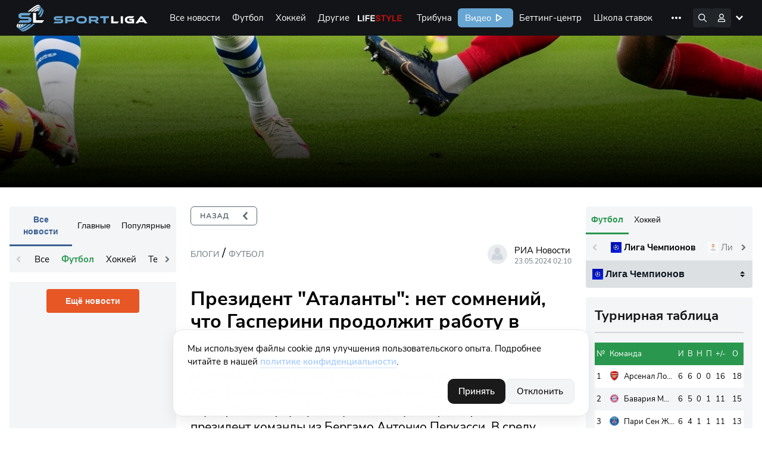

--- FILE ---
content_type: text/html; charset=UTF-8
request_url: https://sportliga.com/briefs/prezident-atalanty-net-somnenii-cto-gasperini-prodolzit-rabotu-v-klube-791095
body_size: 23381
content:
<!DOCTYPE html>
<html prefix="og: http://ogp.me/ns#" class="html-popup" lang="ru">

<head>
    <meta charset="UTF-8">
    <meta name="viewport" content="width=device-width, initial-scale=1, shrink-to-fit=no, maximum-scale=1">
    <title>Президент &quot;Аталанты&quot;: нет… – Футбол – sportliga.com</title>
    <meta name="format-detection" content="telephone=no">
        
	<link rel="apple-touch-icon" sizes="256x256" href="/logo/256x256.png">
	<link rel="icon" type="image/x-icon" sizes="32x32" href="/logo/32x32.png">
    <link rel="icon" type="image/x-icon" sizes="16x16" href="/favicon.ico">
    <link rel="manifest" href="/site.webmanifest">
    <link rel="mask-icon" href="/safari-pinned-tab.svg" color="#5bbad5">
    <meta name="msapplication-TileColor" content="#da532c">
    <meta name="theme-color" content="#ffffff">
    <meta name="csrf-token" content="RrEceufa9IYAN6kVp6lQK8EasZBtUoSeaqezMsHl">
        <meta name="api-token" content="b967e6496807d1644db66d18b9da3aaa">
    <meta name="uffiliates" content="ok">
	<meta name="description" content="Читать &quot;Президент &quot;Аталанты&quot;: нет сомнений, что Гасперини продолжит…&quot;. ⏩ Материал из блога, тема — Футбол. Материала был выпущен 23.05.2024. ⏩ Читать в блоге на сайте Sportliga.com">
	<meta property="og:site_name" content="Спортлига">
	<meta property="og:type" content="website">
	<meta property="og:title" content="Президент &quot;Аталанты&quot;: нет сомнений, что Гасперини продолжит работу в клубе">
	<meta property="og:url" content="https://sportliga.com/briefs/prezident-atalanty-net-somnenii-cto-gasperini-prodolzit-rabotu-v-klube-791095">

	
	<meta property="og:image" content="https://sportliga.com/logo/537x240.png">
	<meta property="og:image:width" content="537">
	<meta property="og:image:height" content="240">
	

	<meta property="og:image" content="https://sportliga.com/logo/300x300.png">
	<meta property="og:image:width" content="300">
	<meta property="og:image:height" content="300">

	<meta property="og:image" content="https://sportliga.com/logo/256x256.png">
	<meta property="og:image:width" content="256">
	<meta property="og:image:height" content="256">

	
	<meta property="og:image" content="https://sportliga.com/logo/192x192.png">
	<meta property="og:image:width" content="192">
	<meta property="og:image:height" content="192">
	


	<meta property="og:description" content="Читать &quot;Президент &quot;Аталанты&quot;: нет сомнений, что Гасперини продолжит…&quot;. ⏩ Материал из блога, тема — Футбол. Материала был выпущен 23.05.2024. ⏩ Читать в блоге на сайте Sportliga.com">
    <link rel="stylesheet" href="/assets/site/css/preloader.css?id=615063f216b5101099b71e956557566d">
    <link rel="preload" href="/assets/site/css/appSL.css?id=f53267ef4e2c49930c141d641f43203e" as="style"
        onload="this.onload=null;this.rel='stylesheet'">
    <link rel="stylesheet" href="/assets/site/css/slngles/blogarticle.css?id=64c1aca7ebeaf7d7b99c143ca81e3ff8">
    <noscript>
        <link rel="stylesheet" href="/assets/site/css/appSL.css?id=f53267ef4e2c49930c141d641f43203e">
    </noscript>

            <!-- Google tag (gtag.js) --><script async src="https://www.googletagmanager.com/gtag/js?id=G-1WNK5S7D7H"></script><script>window.dataLayer = window.dataLayer || [];function gtag(){dataLayer.push(arguments);}gtag('js', new Date());gtag('config', 'G-1WNK5S7D7H');</script><meta name="yandex-verification" content="15a85374b29277bf" /><!--LiveInternet counter--><script>new Image().src = "//counter.yadro.ru/hit?r"+escape(document.referrer)+((typeof(screen)=="undefined")?"":";s"+screen.width+"*"+screen.height+"*"+(screen.colorDepth?screen.colorDepth:screen.pixelDepth))+";u"+escape(document.URL)+";h"+escape(document.title.substring(0,150))+";"+Math.random();</script><!--/LiveInternet-->    
    <script src="https://cdn.onesignal.com/sdks/OneSignalSDK.js" defer></script>
    <script>
      window.OneSignal = window.OneSignal || [];
      OneSignal.push(function() {
        OneSignal.init({
            appId: "43979a61-6015-4d2f-8173-140da92a6edf",
        });
              });
    </script>

    
    <script type="application/ld+json">
{
  "@context": "https://schema.org",
  "@type":  "BreadcrumbList",
  "itemListElement": [
	{
	  "@type":  "ListItem",
	  "position": 1,
	  "name":    "Новости",
	  "item":    "https://sportliga.com/briefs"
	},
	{
	  "@type":  "ListItem",
	  "position": 2,
	  "name":    "Футбол",
	  "item":    "https://sportliga.com/briefs?sport=soccer"
	},
	{
	  "@type":  "ListItem",
	  "position": 3,
	  "name":    "\u041f\u0440\u0435\u0437\u0438\u0434\u0435\u043d\u0442 \u0022\u0410\u0442\u0430\u043b\u0430\u043d\u0442\u044b\u0022: \u043d\u0435\u0442 \u0441\u043e\u043c\u043d\u0435\u043d\u0438\u0439, \u0447\u0442\u043e \u0413\u0430\u0441\u043f\u0435\u0440\u0438\u043d\u0438 \u043f\u0440\u043e\u0434\u043e\u043b\u0436\u0438\u0442 \u0440\u0430\u0431\u043e\u0442\u0443 \u0432 \u043a\u043b\u0443\u0431\u0435"	}  ]
}
</script>

<script type="application/ld+json">
{
    "@context": "https://schema.org",
    "@type": "NewsArticle",
    "headline": "Президент \"Аталанты\": нет сомнений, что Гасперини продолжит работу в клубе",
    "image": "https://sportliga.com/images/default-cover.jpg",
    "description": "МОСКВА, 23 мая - РИА Новости. Главный тренер \"Аталанты\" Джан Пьеро Гасперини, который привел команду к первому еврокубковому трофею, продолжит работу в клубе, заявил президент команды из Бергамо Антонио Перкасси.\r\nВ сред…",
    "datePublished": "2024-05-23T02:10:00+03:00",
    "dateModified": "2025-12-13T03:10:39+03:00",
    "author": {
        "@type": "Person",
        "name": "РИА Новости",
        "url": "https://sportliga.com/users/RIA"
    },
    "publisher": {
        "@type": "Organization",
        "name": "Спортлига",
        "url": "https://sportliga.com"
    }
}
</script>

            <link rel="canonical" href="https://sportliga.com/briefs/prezident-atalanty-net-somnenii-cto-gasperini-prodolzit-rabotu-v-klube-791095" />
    
</head>

<body class="loading">
            <!-- Yandex.Metrika counter --><script type="text/javascript" >(function(m,e,t,r,i,k,a){m[i]=m[i]||function(){(m[i].a=m[i].a||[]).push(arguments)};m[i].l=1*new Date();k=e.createElement(t),a=e.getElementsByTagName(t)[0],k.async=1,k.src=r,a.parentNode.insertBefore(k,a)})(window, document, "script", "https://mc.yandex.ru/metrika/tag.js", "ym");ym(54651196, "init", {clickmap:true,trackLinks:true,accurateTrackBounce:true,trackHash:true});</script><noscript><div><img src="https://mc.yandex.ru/watch/54651196" style="position:absolute; left:-9999px;" alt="" /></div></noscript><!-- /Yandex.Metrika counter -->    
    

    <div id="mobilemenu_bot">
    <div class="window_wrapper">
        <div class="mobilemenu_window" data-toggle="balancerub">
                    </div>
        <div class="mobilemenu_window" data-toggle="balance">
                    </div>
        <div class="mobilemenu_window" data-toggle="notices">
                    </div>
        <div class="mobilemenu_window" data-toggle="account">
            <div class="account_wrapper">
            <a href="https://sportliga.com/login" class="btn" style="margin:0;">Войти</a>
        <a href="https://sportliga.com/register" class="btn btn-secondary">Зарегистрироваться</a>
    </div>        </div>
    </div>
    <div class="buttons_wrapper">
        <div style="width:22px;"></div>        <div style="width:22px;"></div>        <a href="/" class="mbtn mbtn-home"></a>
        <div style="width:22px;"></div>        <button data-toggle="account" class="mbtn mbtn-account"></button>
    </div>
</div>

<script>
    document.addEventListener('DOMContentLoaded', ()=>{
        let mobmenu = document.getElementById('mobilemenu_bot');
        mobmenu.querySelectorAll('.buttons_wrapper button').forEach(el=>{
            el.addEventListener('click', (e)=>{
                e.preventDefault();
                if(e.target.classList.contains('active')){
                    mobmenu.querySelectorAll('.buttons_wrapper button.active').forEach(el => el.classList.remove('active'));
                    mobmenu.querySelectorAll('.window_wrapper .mobilemenu_window.show').forEach(el => el.classList.remove('show'));
                }else{
                    mobmenu.querySelectorAll('.buttons_wrapper button.active').forEach(el => el.classList.remove('active'));
                    mobmenu.querySelectorAll('.window_wrapper .mobilemenu_window.show').forEach(el => el.classList.remove('show'));
                    e.target.classList.add('active');
                    mobmenu.querySelector(`.window_wrapper .mobilemenu_window[data-toggle="${e.target.dataset.toggle}"]`).classList.add('show')
                }
            })
        });
    });
</script>    <div class="sl-menu-container" id="mainmenu">
    <nav class="sl-menu">
        <a href="/" class="sl-menu__logo-area"></a>
        <div class="sl-menu__sportliga-area"></div>
        <div class="sl-menu__desktop-area">
            <div class="sl-menu__desktop-menu">
                <a href="https://sportliga.com/posts" class="sl-menu__desktop-item ">Все новости</a>
                                                                                        <a href="/posts/soccer" class="sl-menu__desktop-item " data-menu-expand="ex1">Футбол</a>
                                                                                                <a href="/posts/ice-hockey" class="sl-menu__desktop-item " data-menu-expand="ex2">Хоккей</a>
                                                                                                <a href="#" class="sl-menu__desktop-item " data-menu-expand="ex3">Другие</a>
                                                                                                
                                                                            <a href="/lifestyle" class="sl-menu__desktop-item sl-menu__desktop-item_lifestyle">Life Style</a>
                <a href="https://sportliga.com/tribuna" class="sl-menu__desktop-item ">Трибуна</a>
                <a href="/video" class="sl-menu__desktop-item sl-menu__desktop-item_sportligatv">Видео</a>
                <a href="https://sportliga.com/matches" class="sl-menu__desktop-item ">Беттинг-центр</a>
                <a href="https://sportliga.com/info" class="sl-menu__desktop-item ">Школа ставок</a>
                <a data-menu-expand="bookmaker" href="https://sportliga.com/bookmakers" class="sl-menu__desktop-item ">Букмекеры</a>
                <a data-menu-expand="cappers" href="https://sportliga.com/users" class="sl-menu__desktop-item ">Капперы</a>
                <a data-menu-expand="games" class="sl-menu__desktop-item">Игры</a>
            </div>
            <div class="sl-menu__desktop-menu-more">
                <img src="/storage/menu/more.svg">
                <div class="sl-menu__desktop-menu-more-items">
                    <a href="https://sportliga.com/posts" class="sl-menu__desktop-more-item ">Все новости</a>
                                                                                                        <a href="/posts/soccer" class="sl-menu__desktop-more-item" data-menu-expand="ex1">Футбол</a>
                                                                                                                <a href="/posts/ice-hockey" class="sl-menu__desktop-more-item" data-menu-expand="ex2">Хоккей</a>
                                                                                                                <a href="#" class="sl-menu__desktop-more-item" data-menu-expand="ex3">Другие</a>
                                                                                                                
                                                                                            <a href="/lifestyle" class="sl-menu__desktop-more-item sl-menu__desktop-item_lifestyle">Life Style</a>
                    <a href="https://sportliga.com/tribuna" class="sl-menu__desktop-more-item ">Трибуна</a>
                    <a href="/video" class="sl-menu__desktop-more-item sl-menu__desktop-item_sportligatv">Видео</a>
                    <a href="https://sportliga.com/matches" class="sl-menu__desktop-more-item ">Беттинг-центр</a>
                    <a href="https://sportliga.com/info" class="sl-menu__desktop-more-item ">Школа ставок</a>
                    <a data-menu-expand="bookmaker" href="https://sportliga.com/bookmakers" class="sl-menu__desktop-more-item ">Букмекеры</a>
                    <a data-menu-expand="cappers" href="https://sportliga.com/users" class="sl-menu__desktop-more-item ">Капперы</a>
                    <a data-menu-expand="games" class="sl-menu__desktop-more-item">Игры</a>
                </div>
            </div>
        </div>
        <div class="sl-menu__search-area expand">
            <div class="sl-menu__search" id="searchwrapper">
                <input type="text" id="menuSearchField" placeholder="Поиск по сайту" autocomplete="off">
                <div class="sl-menu__search-hint" id="searchresults">

                </div>
            </div>
        </div>
        <div class="sl-menu__icons-area">
            <div class="sl-menu__icon af sl-menu__icon_search"><!-- поиск --></div>
                            <!-- Гость -->
                <!--
                <div class=""></div>
                -->
                <div class="sl-menu__icon af sl-menu__icon_account" data-menuopen="account"><!-- аватара --></div>
                <div class="sl-menu__icon sl-menu__icon_hamburger"><!-- мобильное меню --></div>
                    </div>
        <div class="sl-menu__desktop-subitems-area">

                                                                        <div class="sl-menu__desktop-subitems" data-menu-expand="ex1">
                                                            <a href="https://sportliga.com/tournaments/liga_chempionov-2" class="sl-menu__desktop-subitem ">
                                                                        Лига Чемпионов УЕФА
                                </a>
                                                            <a href="https://sportliga.com/tournaments/liga_evropy" class="sl-menu__desktop-subitem ">
                                                                        Лига Европы УЕФА
                                </a>
                                                            <a href="https://sportliga.com/tournaments/rossiya:_premer-liga" class="sl-menu__desktop-subitem ">
                                                                        Российская Премьер-Лига
                                </a>
                                                            <a href="https://sportliga.com/tournaments/angliya:_premer-liga" class="sl-menu__desktop-subitem ">
                                                                        Английская Премьер-Лига
                                </a>
                                                            <a href="https://sportliga.com/tournaments/ispaniya:_la_liga" class="sl-menu__desktop-subitem ">
                                                                        Испанская Ла Лига
                                </a>
                                                            <a href="https://sportliga.com/tournaments/germaniya:_bundesliga" class="sl-menu__desktop-subitem ">
                                                                        Немецкая Бундеслига
                                </a>
                                                            <a href="https://sportliga.com/tournaments/italiya:_seriya_a" class="sl-menu__desktop-subitem ">
                                                                        Итальянская Серия А
                                </a>
                                                            <a href="https://sportliga.com/tournaments/franciya:_liga_1" class="sl-menu__desktop-subitem ">
                                                                        Французская Лига 1
                                </a>
                                                            <a href="https://sportliga.com/tournaments/rossiya:_pervaya_liga" class="sl-menu__desktop-subitem ">
                                                                        Российская Футбольная Национальная Лига
                                </a>
                                                            <a href="https://sportliga.com/tournaments/rossiya:_kubok" class="sl-menu__desktop-subitem ">
                                                                        Кубок России
                                </a>
                                                        <a href="/posts" class="sl-menu__desktop-subitems-more">Все турниры</a>
                        </div>
                                                                                <div class="sl-menu__desktop-subitems" data-menu-expand="ex2">
                                                            <a href="https://sportliga.com/tournaments/khl" class="sl-menu__desktop-subitem ">
                                                                        КХЛ
                                </a>
                                                            <a href="https://sportliga.com/tournaments/nhl" class="sl-menu__desktop-subitem ">
                                                                        НХЛ
                                </a>
                                                            <a href="https://sportliga.com/tournaments/chempionat_mira_po_hokkeyu" class="sl-menu__desktop-subitem ">
                                                                        Чемпионат Мира
                                </a>
                                                        <a href="/posts" class="sl-menu__desktop-subitems-more">Все турниры</a>
                        </div>
                                                                                <div class="sl-menu__desktop-subitems" data-menu-expand="ex3">
                            <h3 style="column-span:all;text-align:center;margin-top:0">Популярное</h3>
                            <a href="/posts/autosport" class="sl-menu__desktop-subitem ">Автоспорт</a>
                            <a href="/posts/basketball" class="sl-menu__desktop-subitem ">Баскетбол</a>
                            <a href="/posts/biathlon" class="sl-menu__desktop-subitem ">Биатлон</a>
                            <a href="/posts/volleyball" class="sl-menu__desktop-subitem ">Волейбол</a>
                            <a href="/posts/cybersport" class="sl-menu__desktop-subitem ">Киберспорт</a>
                            <a href="/posts/mma" class="sl-menu__desktop-subitem ">ММА</a>
                            <a href="/posts/tennis" class="sl-menu__desktop-subitem ">Теннис</a>
                            <a href="/posts/figure-skating" class="sl-menu__desktop-subitem ">Фигурное катание</a>
                            <a href="/posts/formula1" class="sl-menu__desktop-subitem ">Формула-1</a>

                            <h3 style="column-span:all;text-align:center;margin-top:0">Остальное</h3>
                            <a href="/posts/american-football" class="sl-menu__desktop-subitem ">Американский футбол</a>
                            <a href="/posts/badminton" class="sl-menu__desktop-subitem ">Бадминтон</a>
                            <a href="/posts/baseball" class="sl-menu__desktop-subitem ">Бейсбол</a>
                            <a href="/posts/billiards" class="sl-menu__desktop-subitem ">Бильярд</a>
                            <a href="/posts/box" class="sl-menu__desktop-subitem ">Бокс</a>
                            <a href="/posts/fighting" class="sl-menu__desktop-subitem ">Борьба</a>
                            <a href="/posts/cycling" class="sl-menu__desktop-subitem ">Велоспорт</a>
                            <a href="/posts/handball" class="sl-menu__desktop-subitem ">Гандбол</a>
                            <a href="/posts/gymnastic" class="sl-menu__desktop-subitem ">Гимнастика</a>
                            <a href="/posts/golf" class="sl-menu__desktop-subitem ">Гольф</a>
                            <a href="/posts/martial-arts" class="sl-menu__desktop-subitem ">Единоборства</a>
                            <a href="/posts/kickboxing" class="sl-menu__desktop-subitem ">Кикбоксинг</a>
                            <a href="/posts/horseback-riding" class="sl-menu__desktop-subitem ">Конный спорт</a>
                            <a href="/posts/athletics" class="sl-menu__desktop-subitem ">Легкая атлетика</a>
                            <a href="/posts/ski-racing" class="sl-menu__desktop-subitem ">Лыжные гонки</a>
                            <a href="/posts/table-tennis" class="sl-menu__desktop-subitem ">Настольный теннис</a>
                            <a href="/posts/swimming" class="sl-menu__desktop-subitem ">Плавание</a>
                            <a href="/posts/rugby" class="sl-menu__desktop-subitem ">Регби</a>
                            <a href="/posts/weightlifting" class="sl-menu__desktop-subitem ">Тяжёлая атлетика</a>
                            <a href="/posts/fencing" class="sl-menu__desktop-subitem ">Фехтование</a>
                            <a href="/posts/chess" class="sl-menu__desktop-subitem ">Шахматы</a>

                            <a href="/posts/other" class="sl-menu__desktop-subitems-more">Другое</a>
                        </div>
                                                                                    
            <div class="sl-menu__desktop-subitems small-expand" data-menu-expand="bookmaker">
                <a href="https://sportliga.com/deals" class="sl-menu__desktop-subitem ">Бонусы</a>
            </div>
            <div class="sl-menu__desktop-subitems small-expand" data-menu-expand="cappers">
                <a href="https://sportliga.com/forecasts" class="sl-menu__desktop-subitem ">Прогнозы</a>
            </div>
            <div class="sl-menu__desktop-subitems small-expand" data-menu-expand="games">
                <a href="/superlive" class="sl-menu__desktop-subitem">
                    <img src="https://sportliga.com/images/superlivelanding/logo-5.png" alt="Superlive" height="21">
                </a>
                <a href="/play-sportprognoz" style="border-color:transparent;" class="sl-menu__desktop-subitem">
                    <svg width="127" height="32" viewBox="0 0 127 32" fill="none" xmlns="http://www.w3.org/2000/svg">
                        <rect width="127" height="32" rx="6" fill="#29974E"/>
                        <path d="M17.88 21.135C16.84 21.135 15.95 20.915 15.21 20.475C14.47 20.035 13.9 19.41 13.5 18.6C13.11 17.79 12.915 16.825 12.915 15.705C12.915 14.595 13.11 13.635 13.5 12.825C13.9 12.015 14.47 11.39 15.21 10.95C15.95 10.51 16.84 10.29 17.88 10.29C18.61 10.29 19.28 10.405 19.89 10.635C20.51 10.865 21.035 11.2 21.465 11.64L20.985 12.645C20.525 12.215 20.045 11.905 19.545 11.715C19.055 11.515 18.51 11.415 17.91 11.415C16.72 11.415 15.81 11.79 15.18 12.54C14.55 13.29 14.235 14.345 14.235 15.705C14.235 17.075 14.55 18.135 15.18 18.885C15.81 19.635 16.72 20.01 17.91 20.01C18.51 20.01 19.055 19.915 19.545 19.725C20.045 19.525 20.525 19.21 20.985 18.78L21.465 19.785C21.035 20.215 20.51 20.55 19.89 20.79C19.28 21.02 18.61 21.135 17.88 21.135ZM23.2928 21V13.71H29.6528V21H28.4378V14.685H24.5078V21H23.2928ZM35.0975 21.135C34.3875 21.135 33.7725 20.98 33.2525 20.67C32.7325 20.36 32.3275 19.925 32.0375 19.365C31.7575 18.795 31.6175 18.125 31.6175 17.355C31.6175 16.585 31.7575 15.92 32.0375 15.36C32.3275 14.79 32.7325 14.35 33.2525 14.04C33.7725 13.73 34.3875 13.575 35.0975 13.575C35.7975 13.575 36.4075 13.73 36.9275 14.04C37.4575 14.35 37.8625 14.79 38.1425 15.36C38.4325 15.92 38.5775 16.585 38.5775 17.355C38.5775 18.125 38.4325 18.795 38.1425 19.365C37.8625 19.925 37.4575 20.36 36.9275 20.67C36.4075 20.98 35.7975 21.135 35.0975 21.135ZM35.0975 20.16C35.7775 20.16 36.3225 19.92 36.7325 19.44C37.1425 18.95 37.3475 18.255 37.3475 17.355C37.3475 16.445 37.1425 15.75 36.7325 15.27C36.3225 14.79 35.7775 14.55 35.0975 14.55C34.4075 14.55 33.8575 14.79 33.4475 15.27C33.0475 15.75 32.8475 16.445 32.8475 17.355C32.8475 18.255 33.0475 18.95 33.4475 19.44C33.8575 19.92 34.4075 20.16 35.0975 20.16ZM40.5636 23.7V13.71H41.7486V15.015C41.9686 14.565 42.2936 14.215 42.7236 13.965C43.1636 13.705 43.6736 13.575 44.2536 13.575C44.9036 13.575 45.4686 13.73 45.9486 14.04C46.4386 14.34 46.8136 14.775 47.0736 15.345C47.3436 15.905 47.4786 16.575 47.4786 17.355C47.4786 18.125 47.3436 18.795 47.0736 19.365C46.8136 19.925 46.4386 20.36 45.9486 20.67C45.4686 20.98 44.9036 21.135 44.2536 21.135C43.6936 21.135 43.1936 21.01 42.7536 20.76C42.3136 20.51 41.9886 20.165 41.7786 19.725V23.7H40.5636ZM43.9986 20.16C44.6786 20.16 45.2236 19.92 45.6336 19.44C46.0436 18.95 46.2486 18.255 46.2486 17.355C46.2486 16.445 46.0436 15.75 45.6336 15.27C45.2236 14.79 44.6786 14.55 43.9986 14.55C43.3186 14.55 42.7736 14.79 42.3636 15.27C41.9536 15.75 41.7486 16.445 41.7486 17.355C41.7486 18.255 41.9536 18.95 42.3636 19.44C42.7736 19.92 43.3186 20.16 43.9986 20.16ZM50.9552 21V14.685H48.3152V13.71H54.8252V14.685H52.1702V21H50.9552ZM56.2103 21V10.425H64.9403V21H63.6953V11.49H57.4403V21H56.2103ZM67.4582 23.7V13.71H68.6432V15.015C68.8632 14.565 69.1882 14.215 69.6182 13.965C70.0582 13.705 70.5682 13.575 71.1482 13.575C71.7982 13.575 72.3632 13.73 72.8432 14.04C73.3332 14.34 73.7082 14.775 73.9682 15.345C74.2382 15.905 74.3732 16.575 74.3732 17.355C74.3732 18.125 74.2382 18.795 73.9682 19.365C73.7082 19.925 73.3332 20.36 72.8432 20.67C72.3632 20.98 71.7982 21.135 71.1482 21.135C70.5882 21.135 70.0882 21.01 69.6482 20.76C69.2082 20.51 68.8832 20.165 68.6732 19.725V23.7H67.4582ZM70.8932 20.16C71.5732 20.16 72.1182 19.92 72.5282 19.44C72.9382 18.95 73.1432 18.255 73.1432 17.355C73.1432 16.445 72.9382 15.75 72.5282 15.27C72.1182 14.79 71.5732 14.55 70.8932 14.55C70.2132 14.55 69.6682 14.79 69.2582 15.27C68.8482 15.75 68.6432 16.445 68.6432 17.355C68.6432 18.255 68.8482 18.95 69.2582 19.44C69.6682 19.92 70.2132 20.16 70.8932 20.16ZM79.3798 21.135C78.6698 21.135 78.0548 20.98 77.5348 20.67C77.0148 20.36 76.6098 19.925 76.3198 19.365C76.0398 18.795 75.8998 18.125 75.8998 17.355C75.8998 16.585 76.0398 15.92 76.3198 15.36C76.6098 14.79 77.0148 14.35 77.5348 14.04C78.0548 13.73 78.6698 13.575 79.3798 13.575C80.0798 13.575 80.6898 13.73 81.2098 14.04C81.7398 14.35 82.1448 14.79 82.4248 15.36C82.7148 15.92 82.8598 16.585 82.8598 17.355C82.8598 18.125 82.7148 18.795 82.4248 19.365C82.1448 19.925 81.7398 20.36 81.2098 20.67C80.6898 20.98 80.0798 21.135 79.3798 21.135ZM79.3798 20.16C80.0598 20.16 80.6048 19.92 81.0148 19.44C81.4248 18.95 81.6298 18.255 81.6298 17.355C81.6298 16.445 81.4248 15.75 81.0148 15.27C80.6048 14.79 80.0598 14.55 79.3798 14.55C78.6898 14.55 78.1398 14.79 77.7298 15.27C77.3298 15.75 77.1298 16.445 77.1298 17.355C77.1298 18.255 77.3298 18.95 77.7298 19.44C78.1398 19.92 78.6898 20.16 79.3798 20.16ZM84.8309 21V13.71H89.9459V14.685H86.0459V21H84.8309ZM91.3494 21V13.71H92.5644V16.74H96.5394V13.71H97.7544V21H96.5394V17.73H92.5644V21H91.3494ZM103.198 21.135C102.488 21.135 101.873 20.98 101.353 20.67C100.833 20.36 100.428 19.925 100.138 19.365C99.8581 18.795 99.7181 18.125 99.7181 17.355C99.7181 16.585 99.8581 15.92 100.138 15.36C100.428 14.79 100.833 14.35 101.353 14.04C101.873 13.73 102.488 13.575 103.198 13.575C103.898 13.575 104.508 13.73 105.028 14.04C105.558 14.35 105.963 14.79 106.243 15.36C106.533 15.92 106.678 16.585 106.678 17.355C106.678 18.125 106.533 18.795 106.243 19.365C105.963 19.925 105.558 20.36 105.028 20.67C104.508 20.98 103.898 21.135 103.198 21.135ZM103.198 20.16C103.878 20.16 104.423 19.92 104.833 19.44C105.243 18.95 105.448 18.255 105.448 17.355C105.448 16.445 105.243 15.75 104.833 15.27C104.423 14.79 103.878 14.55 103.198 14.55C102.508 14.55 101.958 14.79 101.548 15.27C101.148 15.75 100.948 16.445 100.948 17.355C100.948 18.255 101.148 18.95 101.548 19.44C101.958 19.92 102.508 20.16 103.198 20.16ZM111.064 21.135C110.434 21.135 109.839 21.055 109.279 20.895C108.729 20.725 108.284 20.49 107.944 20.19L108.334 19.335C108.684 19.615 109.094 19.83 109.564 19.98C110.034 20.12 110.524 20.19 111.034 20.19C111.754 20.19 112.269 20.085 112.579 19.875C112.899 19.665 113.059 19.355 113.059 18.945C113.059 18.155 112.554 17.76 111.544 17.76H109.819V16.845H111.394C111.824 16.845 112.164 16.745 112.414 16.545C112.674 16.345 112.804 16.065 112.804 15.705C112.804 15.345 112.664 15.06 112.384 14.85C112.104 14.63 111.654 14.52 111.034 14.52C110.064 14.52 109.204 14.785 108.454 15.315L108.064 14.46C108.884 13.87 109.924 13.575 111.184 13.575C112.114 13.575 112.809 13.755 113.269 14.115C113.729 14.475 113.959 14.98 113.959 15.63C113.959 16 113.849 16.33 113.629 16.62C113.419 16.9 113.129 17.105 112.759 17.235C113.209 17.345 113.564 17.555 113.824 17.865C114.084 18.165 114.214 18.54 114.214 18.99C114.214 19.64 113.949 20.16 113.419 20.55C112.889 20.94 112.104 21.135 111.064 21.135Z" fill="white"/>
                    </svg>
                </a>
            </div>


        </div>
        <ul class="sl-menu__mobile-area">
            <li>
                <a href="https://sportliga.com/posts" class="sl-menu__mobile-item ">Все новости</a>
            </li>

                                                <li>
                                                    <div class="sl-menu__mobile-item dropdown">
                                                                <a href="/posts/soccer">Футбол</a>
                                                                <div class="arrow"></div>
                            </div>
                            <ul class="sl-menu__mobile-subitems-area">
                                                                                                    <li>
                                        <a href="https://sportliga.com/tournaments/liga_chempionov-2" class="sl-menu__mobile-subitem">
                                                                                        Лига Чемпионов УЕФА
                                        </a>
                                    </li>
                                                                    <li>
                                        <a href="https://sportliga.com/tournaments/liga_evropy" class="sl-menu__mobile-subitem">
                                                                                        Лига Европы УЕФА
                                        </a>
                                    </li>
                                                                    <li>
                                        <a href="https://sportliga.com/tournaments/rossiya:_premer-liga" class="sl-menu__mobile-subitem">
                                                                                        Российская Премьер-Лига
                                        </a>
                                    </li>
                                                                    <li>
                                        <a href="https://sportliga.com/tournaments/angliya:_premer-liga" class="sl-menu__mobile-subitem">
                                                                                        Английская Премьер-Лига
                                        </a>
                                    </li>
                                                                    <li>
                                        <a href="https://sportliga.com/tournaments/ispaniya:_la_liga" class="sl-menu__mobile-subitem">
                                                                                        Испанская Ла Лига
                                        </a>
                                    </li>
                                                                    <li>
                                        <a href="https://sportliga.com/tournaments/germaniya:_bundesliga" class="sl-menu__mobile-subitem">
                                                                                        Немецкая Бундеслига
                                        </a>
                                    </li>
                                                                    <li>
                                        <a href="https://sportliga.com/tournaments/italiya:_seriya_a" class="sl-menu__mobile-subitem">
                                                                                        Итальянская Серия А
                                        </a>
                                    </li>
                                                                    <li>
                                        <a href="https://sportliga.com/tournaments/franciya:_liga_1" class="sl-menu__mobile-subitem">
                                                                                        Французская Лига 1
                                        </a>
                                    </li>
                                                                    <li>
                                        <a href="https://sportliga.com/tournaments/rossiya:_pervaya_liga" class="sl-menu__mobile-subitem">
                                                                                        Российская Футбольная Национальная Лига
                                        </a>
                                    </li>
                                                                    <li>
                                        <a href="https://sportliga.com/tournaments/rossiya:_kubok" class="sl-menu__mobile-subitem">
                                                                                        Кубок России
                                        </a>
                                    </li>
                                                                                        </ul>
                                            </li>
                                    <li>
                                                    <div class="sl-menu__mobile-item dropdown">
                                                                <a href="/posts/ice-hockey">Хоккей</a>
                                                                <div class="arrow"></div>
                            </div>
                            <ul class="sl-menu__mobile-subitems-area">
                                                                                                    <li>
                                        <a href="https://sportliga.com/tournaments/khl" class="sl-menu__mobile-subitem">
                                                                                        КХЛ
                                        </a>
                                    </li>
                                                                    <li>
                                        <a href="https://sportliga.com/tournaments/nhl" class="sl-menu__mobile-subitem">
                                                                                        НХЛ
                                        </a>
                                    </li>
                                                                    <li>
                                        <a href="https://sportliga.com/tournaments/chempionat_mira_po_hokkeyu" class="sl-menu__mobile-subitem">
                                                                                        Чемпионат Мира
                                        </a>
                                    </li>
                                                                                        </ul>
                                            </li>
                                    <li>
                                                    <div class="sl-menu__mobile-item dropdown">
                                                                <a href="#">Другие</a>
                                                                <div class="arrow"></div>
                            </div>
                            <ul class="sl-menu__mobile-subitems-area">
                                                                    <h3 style="text-align:center;margin-top:1rem;margin-bottom:0.5rem">Популярное</h3>
                                    <li><a href="/posts/autosport" class="sl-menu__mobile-subitem">Автоспорт</a></li>
                                    <li><a href="/posts/basketball" class="sl-menu__mobile-subitem">Баскетбол</a></li>
                                    <li><a href="/posts/biathlon" class="sl-menu__mobile-subitem">Биатлон</a></li>
                                    <li><a href="/posts/volleyball" class="sl-menu__mobile-subitem">Волейбол</a></li>
                                    <li><a href="/posts/cybersport" class="sl-menu__mobile-subitem">Киберспорт</a></li>
                                    <li><a href="/posts/mma" class="sl-menu__mobile-subitem">ММА</a></li>
                                    <li><a href="/posts/tennis" class="sl-menu__mobile-subitem">Теннис</a></li>
                                    <li><a href="/posts/figure-skating" class="sl-menu__mobile-subitem">Фигурное катание</a></li>
                                    <li><a href="/posts/formula1" class="sl-menu__mobile-subitem">Формула-1</a></li>
                                    <h3 style="text-align:center;margin-top:1rem;margin-bottom:0.5rem">Остальное</h3>
                                    <li><a href="/posts/american-football" class="sl-menu__mobile-subitem">Американский футбол</a></li>
                                    <li><a href="/posts/badminton" class="sl-menu__mobile-subitem">Бадминтон</a></li>
                                    <li><a href="/posts/baseball" class="sl-menu__mobile-subitem">Бейсбол</a></li>
                                    <li><a href="/posts/billiards" class="sl-menu__mobile-subitem">Бильярд</a></li>
                                    <li><a href="/posts/box" class="sl-menu__mobile-subitem">Бокс</a></li>
                                    <li><a href="/posts/fighting" class="sl-menu__mobile-subitem">Борьба</a></li>
                                    <li><a href="/posts/cycling" class="sl-menu__mobile-subitem">Велоспорт</a></li>
                                    <li><a href="/posts/handball" class="sl-menu__mobile-subitem">Гандбол</a></li>
                                    <li><a href="/posts/gymnastic" class="sl-menu__mobile-subitem">Гимнастика</a></li>
                                    <li><a href="/posts/golf" class="sl-menu__mobile-subitem">Гольф</a></li>
                                    <li><a href="/posts/martial-arts" class="sl-menu__mobile-subitem">Единоборства</a></li>
                                    <li><a href="/posts/kickboxing" class="sl-menu__mobile-subitem">Кикбоксинг</a></li>
                                    <li><a href="/posts/horseback-riding" class="sl-menu__mobile-subitem">Конный спорт</a></li>
                                    <li><a href="/posts/athletics" class="sl-menu__mobile-subitem">Легкая атлетика</a></li>
                                    <li><a href="/posts/ski-racing" class="sl-menu__mobile-subitem">Лыжные гонки</a></li>
                                    <li><a href="/posts/table-tennis" class="sl-menu__mobile-subitem">Настольный теннис</a></li>
                                    <li><a href="/posts/swimming" class="sl-menu__mobile-subitem">Плавание</a></li>
                                    <li><a href="/posts/rugby" class="sl-menu__mobile-subitem">Регби</a></li>
                                    <li><a href="/posts/weightlifting" class="sl-menu__mobile-subitem">Тяжёлая атлетика</a></li>
                                    <li><a href="/posts/fencing" class="sl-menu__mobile-subitem">Фехтование</a></li>
                                    <li><a href="/posts/chess" class="sl-menu__mobile-subitem">Шахматы</a></li>
                                    <li><a href="/posts/raznoe" class="sl-menu__mobile-subitem">Другое</a></li>
                                                        </ul>
                                            </li>
                                    <li>
                                                    
                                            </li>
                            
            <li>
                <a href="/lifestyle" class="sl-menu__mobile-item sl-menu__mobile-item_lifestyle">Life Style</a>
            </li>

            <li>
                <a href="https://sportliga.com/tribuna" class="sl-menu__mobile-item ">Трибуна</a>
            </li>

            <li>
                <a href="/video" class="sl-menu__mobile-item sl-menu__mobile-item_sportligatv">Видео</a>
            </li>

            <li>
                <a href="https://sportliga.com/matches" class="sl-menu__mobile-item ">Беттинг-центр</a>
            </li>

            <li>
                <a href="https://sportliga.com/info" class="sl-menu__mobile-item ">Школа ставок</a>
            </li>

            <li>
                <div class="sl-menu__mobile-item dropdown">
                    <a href="https://sportliga.com/bookmakers">Букмекеры</a>
                    <div class="arrow"></div>
                </div>
                <ul class="sl-menu__mobile-subitems-area">   
                    <li>
                        <a href="https://sportliga.com/deals" class="sl-menu__mobile-subitem">
                            Бонусы
                        </a>
                    </li>
                </ul>
            </li>

            <li>
                <div class="sl-menu__mobile-item dropdown">
                    <a href="https://sportliga.com/users">Капперы</a>
                    <div class="arrow"></div>
                </div>
                <ul class="sl-menu__mobile-subitems-area">   
                    <li>
                        <a href="https://sportliga.com/forecasts" class="sl-menu__mobile-subitem">
                            Прогнозы
                        </a>
                    </li>
                </ul>
            </li>

            <li>
                <div class="sl-menu__mobile-item dropdown">
                    <a href="#">Игры</a>
                    <div class="arrow"></div>
                </div>
                <ul class="sl-menu__mobile-subitems-area">
                    <li>
                        <a href="/superlive" class="sl-menu__mobile-item">
                            <img src="https://sportliga.com/images/superlivelanding/logo-5.svg" alt="Superlive" height="15" style="max-width:100%;">
                        </a>
                    </li>
                    <li>
                        <a href="/play-sportprognoz" class="sl-menu__mobile-item">
                            <svg width="127" height="32" viewBox="0 0 127 32" fill="none" xmlns="http://www.w3.org/2000/svg">
                                <rect width="127" height="32" rx="6" fill="#29974E"/>
                                <path d="M17.88 21.135C16.84 21.135 15.95 20.915 15.21 20.475C14.47 20.035 13.9 19.41 13.5 18.6C13.11 17.79 12.915 16.825 12.915 15.705C12.915 14.595 13.11 13.635 13.5 12.825C13.9 12.015 14.47 11.39 15.21 10.95C15.95 10.51 16.84 10.29 17.88 10.29C18.61 10.29 19.28 10.405 19.89 10.635C20.51 10.865 21.035 11.2 21.465 11.64L20.985 12.645C20.525 12.215 20.045 11.905 19.545 11.715C19.055 11.515 18.51 11.415 17.91 11.415C16.72 11.415 15.81 11.79 15.18 12.54C14.55 13.29 14.235 14.345 14.235 15.705C14.235 17.075 14.55 18.135 15.18 18.885C15.81 19.635 16.72 20.01 17.91 20.01C18.51 20.01 19.055 19.915 19.545 19.725C20.045 19.525 20.525 19.21 20.985 18.78L21.465 19.785C21.035 20.215 20.51 20.55 19.89 20.79C19.28 21.02 18.61 21.135 17.88 21.135ZM23.2928 21V13.71H29.6528V21H28.4378V14.685H24.5078V21H23.2928ZM35.0975 21.135C34.3875 21.135 33.7725 20.98 33.2525 20.67C32.7325 20.36 32.3275 19.925 32.0375 19.365C31.7575 18.795 31.6175 18.125 31.6175 17.355C31.6175 16.585 31.7575 15.92 32.0375 15.36C32.3275 14.79 32.7325 14.35 33.2525 14.04C33.7725 13.73 34.3875 13.575 35.0975 13.575C35.7975 13.575 36.4075 13.73 36.9275 14.04C37.4575 14.35 37.8625 14.79 38.1425 15.36C38.4325 15.92 38.5775 16.585 38.5775 17.355C38.5775 18.125 38.4325 18.795 38.1425 19.365C37.8625 19.925 37.4575 20.36 36.9275 20.67C36.4075 20.98 35.7975 21.135 35.0975 21.135ZM35.0975 20.16C35.7775 20.16 36.3225 19.92 36.7325 19.44C37.1425 18.95 37.3475 18.255 37.3475 17.355C37.3475 16.445 37.1425 15.75 36.7325 15.27C36.3225 14.79 35.7775 14.55 35.0975 14.55C34.4075 14.55 33.8575 14.79 33.4475 15.27C33.0475 15.75 32.8475 16.445 32.8475 17.355C32.8475 18.255 33.0475 18.95 33.4475 19.44C33.8575 19.92 34.4075 20.16 35.0975 20.16ZM40.5636 23.7V13.71H41.7486V15.015C41.9686 14.565 42.2936 14.215 42.7236 13.965C43.1636 13.705 43.6736 13.575 44.2536 13.575C44.9036 13.575 45.4686 13.73 45.9486 14.04C46.4386 14.34 46.8136 14.775 47.0736 15.345C47.3436 15.905 47.4786 16.575 47.4786 17.355C47.4786 18.125 47.3436 18.795 47.0736 19.365C46.8136 19.925 46.4386 20.36 45.9486 20.67C45.4686 20.98 44.9036 21.135 44.2536 21.135C43.6936 21.135 43.1936 21.01 42.7536 20.76C42.3136 20.51 41.9886 20.165 41.7786 19.725V23.7H40.5636ZM43.9986 20.16C44.6786 20.16 45.2236 19.92 45.6336 19.44C46.0436 18.95 46.2486 18.255 46.2486 17.355C46.2486 16.445 46.0436 15.75 45.6336 15.27C45.2236 14.79 44.6786 14.55 43.9986 14.55C43.3186 14.55 42.7736 14.79 42.3636 15.27C41.9536 15.75 41.7486 16.445 41.7486 17.355C41.7486 18.255 41.9536 18.95 42.3636 19.44C42.7736 19.92 43.3186 20.16 43.9986 20.16ZM50.9552 21V14.685H48.3152V13.71H54.8252V14.685H52.1702V21H50.9552ZM56.2103 21V10.425H64.9403V21H63.6953V11.49H57.4403V21H56.2103ZM67.4582 23.7V13.71H68.6432V15.015C68.8632 14.565 69.1882 14.215 69.6182 13.965C70.0582 13.705 70.5682 13.575 71.1482 13.575C71.7982 13.575 72.3632 13.73 72.8432 14.04C73.3332 14.34 73.7082 14.775 73.9682 15.345C74.2382 15.905 74.3732 16.575 74.3732 17.355C74.3732 18.125 74.2382 18.795 73.9682 19.365C73.7082 19.925 73.3332 20.36 72.8432 20.67C72.3632 20.98 71.7982 21.135 71.1482 21.135C70.5882 21.135 70.0882 21.01 69.6482 20.76C69.2082 20.51 68.8832 20.165 68.6732 19.725V23.7H67.4582ZM70.8932 20.16C71.5732 20.16 72.1182 19.92 72.5282 19.44C72.9382 18.95 73.1432 18.255 73.1432 17.355C73.1432 16.445 72.9382 15.75 72.5282 15.27C72.1182 14.79 71.5732 14.55 70.8932 14.55C70.2132 14.55 69.6682 14.79 69.2582 15.27C68.8482 15.75 68.6432 16.445 68.6432 17.355C68.6432 18.255 68.8482 18.95 69.2582 19.44C69.6682 19.92 70.2132 20.16 70.8932 20.16ZM79.3798 21.135C78.6698 21.135 78.0548 20.98 77.5348 20.67C77.0148 20.36 76.6098 19.925 76.3198 19.365C76.0398 18.795 75.8998 18.125 75.8998 17.355C75.8998 16.585 76.0398 15.92 76.3198 15.36C76.6098 14.79 77.0148 14.35 77.5348 14.04C78.0548 13.73 78.6698 13.575 79.3798 13.575C80.0798 13.575 80.6898 13.73 81.2098 14.04C81.7398 14.35 82.1448 14.79 82.4248 15.36C82.7148 15.92 82.8598 16.585 82.8598 17.355C82.8598 18.125 82.7148 18.795 82.4248 19.365C82.1448 19.925 81.7398 20.36 81.2098 20.67C80.6898 20.98 80.0798 21.135 79.3798 21.135ZM79.3798 20.16C80.0598 20.16 80.6048 19.92 81.0148 19.44C81.4248 18.95 81.6298 18.255 81.6298 17.355C81.6298 16.445 81.4248 15.75 81.0148 15.27C80.6048 14.79 80.0598 14.55 79.3798 14.55C78.6898 14.55 78.1398 14.79 77.7298 15.27C77.3298 15.75 77.1298 16.445 77.1298 17.355C77.1298 18.255 77.3298 18.95 77.7298 19.44C78.1398 19.92 78.6898 20.16 79.3798 20.16ZM84.8309 21V13.71H89.9459V14.685H86.0459V21H84.8309ZM91.3494 21V13.71H92.5644V16.74H96.5394V13.71H97.7544V21H96.5394V17.73H92.5644V21H91.3494ZM103.198 21.135C102.488 21.135 101.873 20.98 101.353 20.67C100.833 20.36 100.428 19.925 100.138 19.365C99.8581 18.795 99.7181 18.125 99.7181 17.355C99.7181 16.585 99.8581 15.92 100.138 15.36C100.428 14.79 100.833 14.35 101.353 14.04C101.873 13.73 102.488 13.575 103.198 13.575C103.898 13.575 104.508 13.73 105.028 14.04C105.558 14.35 105.963 14.79 106.243 15.36C106.533 15.92 106.678 16.585 106.678 17.355C106.678 18.125 106.533 18.795 106.243 19.365C105.963 19.925 105.558 20.36 105.028 20.67C104.508 20.98 103.898 21.135 103.198 21.135ZM103.198 20.16C103.878 20.16 104.423 19.92 104.833 19.44C105.243 18.95 105.448 18.255 105.448 17.355C105.448 16.445 105.243 15.75 104.833 15.27C104.423 14.79 103.878 14.55 103.198 14.55C102.508 14.55 101.958 14.79 101.548 15.27C101.148 15.75 100.948 16.445 100.948 17.355C100.948 18.255 101.148 18.95 101.548 19.44C101.958 19.92 102.508 20.16 103.198 20.16ZM111.064 21.135C110.434 21.135 109.839 21.055 109.279 20.895C108.729 20.725 108.284 20.49 107.944 20.19L108.334 19.335C108.684 19.615 109.094 19.83 109.564 19.98C110.034 20.12 110.524 20.19 111.034 20.19C111.754 20.19 112.269 20.085 112.579 19.875C112.899 19.665 113.059 19.355 113.059 18.945C113.059 18.155 112.554 17.76 111.544 17.76H109.819V16.845H111.394C111.824 16.845 112.164 16.745 112.414 16.545C112.674 16.345 112.804 16.065 112.804 15.705C112.804 15.345 112.664 15.06 112.384 14.85C112.104 14.63 111.654 14.52 111.034 14.52C110.064 14.52 109.204 14.785 108.454 15.315L108.064 14.46C108.884 13.87 109.924 13.575 111.184 13.575C112.114 13.575 112.809 13.755 113.269 14.115C113.729 14.475 113.959 14.98 113.959 15.63C113.959 16 113.849 16.33 113.629 16.62C113.419 16.9 113.129 17.105 112.759 17.235C113.209 17.345 113.564 17.555 113.824 17.865C114.084 18.165 114.214 18.54 114.214 18.99C114.214 19.64 113.949 20.16 113.419 20.55C112.889 20.94 112.104 21.135 111.064 21.135Z" fill="white"/>
                            </svg>
                        </a>
                    </li>
                </ul>
            </li>

            
        </ul>
        <div class="sl-menu__modals">
                        <div class="sl-menu__modals-modal account_wrapper" data-target="account">
            <a href="https://sportliga.com/login" class="btn" style="margin:0;">Войти</a>
        <a href="https://sportliga.com/register" class="btn btn-secondary">Зарегистрироваться</a>
    </div>        </div>
    </nav>
    <form id="logout-form" action="https://sportliga.com/logout" method="POST" style="display: none;">
        <input type="hidden" name="_token" value="RrEceufa9IYAN6kVp6lQK8EasZBtUoSeaqezMsHl">
    </form>
</div>
<!-- <div class="alert alert-danger alert-dismissible m-0" style="border-radius:0">
    <b>Внимание!</b> На сайте проводятся технические работы, функционал может работать некорректно ориентировочно до 10:00 МСК 27.11.2024
    <button type="button" class="close">
        <span aria-hidden="true">&times;</span>
    </button>
</div> -->

<script>

    // Вычисляет, сколько пунктов может войти в десктоп-меню в каждом конкретном случае
    // И скрывает остальные
    function desktopNumItems() {
        if (document.body.clientWidth < 607) return;
        let desktopMenu = document.querySelector('.sl-menu__desktop-menu');

        // 30px зарезервировано для кнопки "more"
        let desktopWidth = parseInt(window.getComputedStyle(desktopMenu).width);

        let desktopItems = document.querySelectorAll('.sl-menu__desktop-item');
        let desktopMoreItems = document.querySelectorAll('.sl-menu__desktop-more-item');

        if(desktopItems.length != desktopMoreItems.length) console.error(`Пожалуйста, синхронизируйте пункты меню`);

        let buttonMore = document.querySelector('.sl-menu__desktop-menu-more');

        // суммирование ширины пунктов
        let summItemsWidth = 0;
        let summActiveItemsWidth = 0;

        // число пунктов, которые помещаются без проблем
        let placedItems = 0

        let appnd = buttonMore.classList.contains('expand') ? 22 : 26;

        buttonMore.classList.remove('expand');

        for (let i in desktopItems) {
            if (isNaN(i)) break;
            let itemWidth = parseInt(window.getComputedStyle(desktopItems[i]).width);

            summItemsWidth += itemWidth;
            if (desktopWidth >= summItemsWidth) {
                summActiveItemsWidth += (itemWidth);
                placedItems++;
                desktopItems[i].classList.remove('hide');
                desktopMoreItems[i].classList.add('hide');
            } else {
                // Остальные скрываем
                desktopItems[i].classList.add('hide');
                desktopMoreItems[i].classList.remove('hide');
                // добавляем кнопку
                buttonMore.classList.add('expand');
            }
        }

        desktopMenu.style.marginLeft = buttonMore.classList.contains('expand') ? 0 : 30;
        desktopMenu.style.paddingLeft = (desktopWidth - summActiveItemsWidth - appnd) + 'px';

        if(document.querySelectorAll('.sl-menu__desktop-item.hide') == desktopItems) return setTimeout(desktopNumItems, 20);

        return placedItems;
    }
    
    // Стили меню становятся доступными сразу после того, как загрузятся файлы стилей
    const preloaderCheck = () => {
        if (document.querySelector('body').classList.contains('loading')) return setTimeout(preloaderCheck, 10);
        // console.log('loaded');
        desktopNumItems();
        setTimeout(desktopNumItems, 100);
        setTimeout(desktopNumItems, 1000);
        setTimeout(desktopNumItems, 2000);
        setTimeout(desktopNumItems, 5000);
        setTimeout(desktopNumItems, 7000);
        setTimeout(desktopNumItems, 10000);
    }
    preloaderCheck();

    document.addEventListener('DOMContentLoaded', ()=>{
        let menu = document.getElementById('mainmenu');
        menu.querySelectorAll('[data-menuopen]').forEach(el=>{
            el.addEventListener('click', (e)=>{
                e.preventDefault();
                if(e.target.classList.contains('active')){
                    menu.querySelectorAll('[data-menuopen].active').forEach(el => el.classList.remove('active'));
                    menu.querySelectorAll('.sl-menu__modals-modal.show').forEach(el => el.classList.remove('show'));
                }else{
                    menu.querySelectorAll('[data-menuopen].active').forEach(el => el.classList.remove('active'));
                    menu.querySelectorAll('.sl-menu__modals-modal.show').forEach(el => el.classList.remove('show'));
                    e.target.classList.add('active');
                    menu.querySelector(`.sl-menu__modals-modal[data-target="${e.target.dataset.menuopen}"]`).classList.add('show');
                    if( e.target.dataset.menuopen == 'notices' ){
                        let notices_new_icon = document.querySelector('.sl-menu__icon_notice.new');
                        if(notices_new_icon){
                            fetch(`/account/notices/readonly3`).then(()=>{
                                notices_new_icon.classList.remove('new');
                            });
                        }
                    }
                }
            })
        });
    });
</script>



<script>
    window.addEventListener('DOMContentLoaded', function() {
        let searchArea = document.getElementsByClassName('sl-menu')[0];
        let menuSearchField = document.getElementById('menuSearchField');
        let searchHint = document.getElementsByClassName('sl-menu__search-hint')[0];
        let submenutimeout = 2000;
    
        document.body.addEventListener('click', (event) => {
            // Обработчики поисковой формы
            // Открываем форму
            if (event.target.matches('.sl-menu__icon_search')) {
              searchArea.classList.toggle('search-mode');
              menuSearchField.focus();
            // клик по выадающей подсказке
            } else if (event.target.matches('.sl-menu__search-hint')) {
    
            }
            // Клик по форме
            else if (event.target.matches('#menuSearchField')) {
    
            } 
            // Клик в стороне
            else {
                searchArea.classList.remove('search-mode');
                desktopNumItems();
            }
    
            let moreItems = document.getElementsByClassName('sl-menu__desktop-menu-more-items')[0];
            if (event.target.matches('.sl-menu__desktop-menu-more')) {
                moreItems.classList.toggle('expand');
            }
            else {
                // клик в стороне
                moreItems.classList.remove('expand');
            }
    
            // let selectedDesktopSubmenuBlock = event.target.hasAttribute('data-menu-expand') ? event.target.getAttribute('data-menu-expand') : null;
            // for (let desktopSubitem of document.querySelectorAll('.sl-menu__desktop-subitems')) {
            //     if (desktopSubitem.getAttribute('data-menu-expand') === selectedDesktopSubmenuBlock) {
            //         desktopSubitem.classList.add("expand");
            //     } else {
            //         desktopSubitem.classList.remove("expand");
            //     }
            // }

            if (event.target.matches('.sl-menu__icon_hamburger')) {
                let mobileArea = document.getElementsByClassName('sl-menu__mobile-area')[0];
                mobileArea.classList.toggle('expand');
            }

            if (event.target.matches('.sl-menu__mobile-item .arrow') || event.target.matches('.sl-menu__mobile-item .dropdown-link')) {
                event.preventDefault();
                event.target.parentElement.classList.toggle('expand');
            }

        });

        document.querySelectorAll('.sl-menu__desktop-item[data-menu-expand]').forEach(el=>{
            el.onmouseenter = function(e){
                let selectedDesktopSubmenuBlock = e.target.hasAttribute('data-menu-expand') ? e.target.getAttribute('data-menu-expand') : null;
                for (let desktopSubitem of document.querySelectorAll('.sl-menu__desktop-subitems')) {
                    if (desktopSubitem.getAttribute('data-menu-expand') === selectedDesktopSubmenuBlock) {
                        desktopSubitem.classList.add("expand");
                        submenutimeout = 60000;

                        const menuitemrect = e.target.getBoundingClientRect();
                        desktopSubitem.style.left = `calc(${menuitemrect.left}px + (${e.target.clientWidth}px / 2))`;
                        
                        desktopSubitem.style.transform = `translateX(-50%)`;

                    } else {
                        desktopSubitem.classList.remove("expand");
                    }
                }
            }
            el.onmouseleave = function(e){
                submenutimeout = 1000;
            }
        })

        document.querySelectorAll('.sl-menu__desktop-subitems').forEach(el=>{
            el.onmouseenter = function(e){
                submenutimeout = 60000;
            }
            el.onmouseleave = function(e){
                submenutimeout = 1000;
            }
        })

        setInterval(() => {
            if(submenutimeout > 0) submenutimeout -= 100;
            if(submenutimeout <= 0) {
                for (let desktopSubitem of document.querySelectorAll('.sl-menu__desktop-subitems.expand')) {
                    desktopSubitem.classList.remove("expand");
                }
            }
        }, 100);
    
    
        document.body.addEventListener('keyup', (event) => {
            if (event.target.matches('#menuSearchField') && menuSearchField.value !== "") {
                // Добавляем класс выпадающей подсказке
                searchHint.classList.add('expand');
            } else {
                // Убираем класс выпадающей подсказке
                searchHint.classList.remove('expand');
            }
        });
    });

    window.addEventListener("resize", function() {
        desktopNumItems();
    }, false);

</script>


<script>
    document.addEventListener("DOMContentLoaded", ()=>{

        function debounce(f, ms) {
            let isCooldown = false;
            return function() {
                if (isCooldown) return;
                f.apply(this, arguments);
                isCooldown = true;
                setTimeout(() => isCooldown = false, ms);
            };
        }

        function loadResults(tag,page){
            let types = {'players':'Игрок','teams':'Команда','tournaments':'Турнир'};  
            fetch(`/tags?search=${tag}&page=${page}`)
            .then(response=>response.json())
            .then(json=>{
                if($('#searchresults .loadmore').length){
                    let tagsearch = $('#searchresults .loadmore').attr('data-search');
                    let tagpage = $('#searchresults .loadmore').attr('data-page');
                    if(tagsearch == tag && tagpage == page){
                        $('#searchresults .loadmore').remove();

                        $(json.results).each((i,el)=>{
                            let $a = $('<a/>').attr('href',`/${el.url}`);
                            let $info = $('<div/>');
                            let type = el.url.split('/')[0];
                            let rtype = types[type];
                            if(el.logo) $a.append($('<img/>').attr('src',`/storage/${type}/${el.logo}`));
                            else $a.append($('<img/>').attr('src',`/images/no-image.jpg`));

                            $info.append(`<p>${el.name}</p>`);
                            $info.append(`<span>${el.country}</span>`);
                            $info.append(`<span>${rtype}</span>`);
                            if(el.gender && el.gender != 'Мужской') $info.append(`<span>${el.gender}</span>`);
                            if(el.sport) $info.append(`<span>${el.sport}</span>`);
                            
                            $a.append($info);
                            $('#searchresults').append($a);
                        });
                        if(json.pagination.more){
                            $('#searchresults').append(`<a class="loadmore" data-search="${tag}" data-page="${page+1}">Загрузить ещё</a>`);
                        }
                        return true;
                    }
                }
                if(tag != $('#menuSearchField').val()) loadResults($('#menuSearchField').val(),1);
            });
        }

        let loadResultsDebounce = debounce(loadResults,250);

        $('#menuSearchField').on('keyup',(e)=>{
            $('#searchresults').text('');
            if(!e.target.value) return false;
            $('#searchresults').append(`<a href="/search/posts?q=${e.target.value}">${e.target.value} - искать в тексте</a>`);
            $('#searchresults').append(`<a class="loadmore" data-search="${e.target.value}" data-page="1">Загрузка...</a>`);
            loadResultsDebounce(e.target.value,1);
        });
        
        $('#searchresults').on('scroll',(e)=>{
            if(!$('.loadmore').length) return false;
            if($('.loadmore').position().top < $('#searchresults').height() && $('.loadmore').attr('data-search')){
                    $('.loadmore').text('Загрузка...').attr('data-loading','1');
                    loadResults($('#menuSearchField').val(), parseInt($('.loadmore').attr('data-page')))
            }
        });

    });
</script>    
    <header>
	</header>

    

<div class="ns-header" style="background-image: url(https://sportliga.com/storage/sports/headers/soccer.png)">
			
		</div>



	

<div class="body_wrapper">
	<div class="grid">
		<div class="briefs_wrapper hide-mobile-more">
    <div class="briefs_header">
        <button data-type="all" class="active">Все новости</button>
        <button data-type="general">Главные</button>
        <button data-type="popular">Популярные</button>
    </div>

    <div class="scroll">
        <div class="sport all active" data-sport="all">Все</div>
        
        <div class="sport soccer " data-sport="soccer">Футбол</div>
        <div class="sport ice-hockey " data-sport="ice-hockey">Хоккей</div>
        <div class="sport tennis " data-sport="tennis">Теннис</div>
        <div class="sport other " data-sport="other">Остальное</div>
    </div>
    <div class="briefs">
        <div class="btn-more-box">
            <button class="btn-more-briefs" data-page="1">Ещё новости</button>  
        </div>
    </div>
</div>
    <a href="/posts" class="link-more-briefs btn2 btn2_gray">Открыть все новости</a>




		<div class="mobile-blog-header">Блоги</div>
		<div class="blogs_wrapper">
			<div class="blog-article">
				<div class="mb-32">
					<div class="back-icon historyback"></div>
				</div>
				<div class="ba-subgrid">
					<div class="ba-subgrid_col-1 mb-32">
						<div class="two-columns">
							<div class="ba-breadcrumbs mb-16">
								<a href="https://sportliga.com/blogs">Блоги</a>
																/ <a href="https://sportliga.com/blogs/soccer">Футбол</a>
															</div>
							<div class="ba-iconsbar mb-16">
								
							
						
								<div class="ba-author">
									<div class="ba-author__avatara">
										<a href="https://sportliga.com/users/RIA">
																						<img src="https://sportliga.com/preview/33/33/images/site/person-2.png" alt="РИА Новости">
																					</a>
									</div>
									<div class="ba-author__username">
										<a href="https://sportliga.com/users/RIA">РИА Новости</a>
										<time>23.05.2024 02:10</time>
									</div>
								</div>
							</div>
						</div>
						<!-- content -->
						<div class="mb-16">

							<!-- /Из прошлого шаблона -->
																					<!-- /Из прошлого шаблона -->

							<h1>Президент &quot;Аталанты&quot;: нет сомнений, что Гасперини продолжит работу в клубе</h1>

							<!-- Из прошлого шаблона -->
																						МОСКВА, 23 мая - РИА Новости. Главный тренер "Аталанты" Джан Пьеро Гасперини, который привел команду к первому еврокубковому трофею, продолжит работу в клубе, заявил президент команды из Бергамо Антонио Перкасси.
																							В среду "Аталанта", за которую выступает российский полузащитник Алексей Миранчук, разгромила "Байер" в финале Лиги Европы со счетом 3:0 и завоевала первый еврокубок в своей истории. Нынешний контракт с 66-летним специалистом рассчитан до конца июня 2025 года.
																							"У меня нет никаких сомнений в том, что Гасперини останется с нами. Мы еще встретимся и это обсудим, но этот трофей поможет нам продолжать путь вместе", - приводит слова Перкасси итальянский инсайдер Фабрицио Романо в соцсети Х.
																							"Я думаю, что в основе всего должно лежать то, что вам нравится. - заявил Гасперини в ответ на вопрос о своем будущем в "Аталанте" после победы над "Байером". - Давайте сейчас отпразднуем. Но это похоже на ситуацию, когда у тебя есть жена и дети, ты вроде счастлив, но очень красивая девушка проходит мимо тебя".
																					</div>
						<!-- /Из прошлого шаблона -->
													<div style="display:flex;justify-content:flex-end;margin:1rem 0;"><a href="https://tr.ria.ru/news/1141069941"><em>Источник</em></a></div>
												
						<!-- tags -->
												<div class="ba-tags mb-16">
							<span>Теги: </span>
							<div class="tag-list">
																<a href="https://sportliga.com/players/aleksey_miranchuk" target="_blank" class="rhomb-tag">
																		<span>Алексей Миранчук</span>
																	</a>
																<a href="https://sportliga.com/players/dzhan_pero_gasperini" target="_blank" class="rhomb-tag">
																		<span>Джан Пьеро Гасперини</span>
																	</a>
																<a href="https://sportliga.com/teams/atalanta" target="_blank" class="rhomb-tag">
									<img src="https://sportliga.com/preview/100/100/storage/teams/30277_atalanta.png" alt="Аталанта" width="20" height="20">									<span>Аталанта</span>
																	</a>
																<a href="https://sportliga.com/teams/bayer_04" target="_blank" class="rhomb-tag">
									<img src="https://sportliga.com/preview/100/100/storage/teams/29946_bayer.png" alt="Байер 04" width="20" height="20">									<span>Байер 04</span>
																	</a>
																<a href="https://sportliga.com/tournaments/liga_evropy" target="_blank" class="rhomb-tag">
																		<span>Лига Европы</span>
																	</a>
															</div>
						</div>
						
						<div class="two-columns">
							<div class="mb-16">
								<div class="mb-6">Поделиться</div>
								<script src="https://yastatic.net/es5-shims/0.0.2/es5-shims.min.js"></script>
<script src="https://yastatic.net/share2/share.js"></script>
<div class="ya-share2" data-services="vkontakte,odnoklassniki,viber,whatsapp,telegram"></div>
							</div>
							<div class="mb-16">
								
							</div>
						</div>

						<div class="ba-comments" id="postComments">
							
													</div>
						<div class="ads ads-in_publication">
                	</div>					</div>
										<div class="ba-subgrid_col-2 mb-32">
						<h3 class="text-center">Еще по теме</h3>
						<div class="more-items">
														<div class="more-item">
								<div class="more-item__photo">
																	</div>
								<div class="more-item__content">
									<div class="more-item__content-header">
																				<a href="https://sportliga.com/briefs/baier-pobedil-kyoln-v-matce-cempionata-germanii-3679600">«Байер» победил «Кёльн» в матче чемпионата Германии</a>
																			</div>
									<div class="more-item__content-counters">
										
										
										
										
									</div>
								</div>
							</div>
														<div class="more-item">
								<div class="more-item__photo">
																	</div>
								<div class="more-item__content">
									<div class="more-item__content-header">
																				<a href="https://sportliga.com/briefs/rfs-polucit-38-mln-evro-ot-uefa-za-neucastie-rossiiskix-klubov-v-evrokubkax-3679511">РФС получит 3,8 млн евро от УЕФА за неучастие российских клубов в еврокубках</a>
																			</div>
									<div class="more-item__content-counters">
										
										
										
										
									</div>
								</div>
							</div>
														<div class="more-item">
								<div class="more-item__photo">
																	</div>
								<div class="more-item__content">
									<div class="more-item__content-header">
																				<a href="https://sportliga.com/briefs/roma-razgromila-seltik-v-lige-evropy-3679444">«Рома» разгромила «Селтик» в Лиге Европы</a>
																			</div>
									<div class="more-item__content-counters">
										
										
										
										
									</div>
								</div>
							</div>
														<div class="more-item">
								<div class="more-item__photo">
																	</div>
								<div class="more-item__content">
									<div class="more-item__content-header">
																				<a href="https://sportliga.com/briefs/paok-s-calovym-i-ozdoevym-sygral-vnicyu-s-ludogorcem-v-lige-evropy-3679436">ПАОК с Чаловым и Оздоевым сыграл вничью с «Лудогорцем» в Лиге Европы</a>
																			</div>
									<div class="more-item__content-counters">
										
										
										
										
									</div>
								</div>
							</div>
														<div class="more-item">
								<div class="more-item__photo">
																	</div>
								<div class="more-item__content">
									<div class="more-item__content-header">
																				<a href="https://sportliga.com/briefs/mirancuk-podesevel-i-ne-popal-v-top-10-samyx-dorogix-igrokov-mls-messi-sedmoi-3679411">Миранчук подешевел и не попал в топ-10 самых дорогих игроков MLS, Месси — седьмой</a>
																			</div>
									<div class="more-item__content-counters">
										
										
										
										
									</div>
								</div>
							</div>
														<div class="more-item">
								<div class="more-item__photo">
																	</div>
								<div class="more-item__content">
									<div class="more-item__content-header">
																				<a href="https://sportliga.com/briefs/opta-nazval-arsenal-glavnym-favoritom-ligi-cempionov-3679371">Opta назвал «Арсенал» главным фаворитом Лиги чемпионов</a>
																			</div>
									<div class="more-item__content-counters">
										
										
										
										
									</div>
								</div>
							</div>
														<div class="more-item">
								<div class="more-item__photo">
																	</div>
								<div class="more-item__content">
									<div class="more-item__content-header">
																				<a href="https://sportliga.com/briefs/psz-i-atletik-sygrali-vnicyu-v-lige-cempionov-safonov-oformil-suxoi-matc-3679346">ПСЖ и «Атлетик» сыграли вничью в Лиге чемпионов, Сафонов оформил сухой матч</a>
																			</div>
									<div class="more-item__content-counters">
										
										
										
										
									</div>
								</div>
							</div>
														<div class="more-item">
								<div class="more-item__photo">
																	</div>
								<div class="more-item__content">
									<div class="more-item__content-header">
																				<a href="https://sportliga.com/briefs/pered-matcem-ligi-cempionov-vilyarreal-kopengagen-osibocno-vklyucili-gimn-ligi-evropy-3679339">Перед матчем Лиги чемпионов «Вильярреал» — «Копенгаген» ошибочно включили гимн Лиги Европы</a>
																			</div>
									<div class="more-item__content-counters">
										
										
										
										
									</div>
								</div>
							</div>
														<div class="more-item">
								<div class="more-item__photo">
																	</div>
								<div class="more-item__content">
									<div class="more-item__content-header">
																				<a href="https://sportliga.com/briefs/kairat-ustupil-olimpiakosu-v-matce-ligi-cempionov-3679151">«Кайрат» уступил «Олимпиакосу» в матче Лиги чемпионов</a>
																			</div>
									<div class="more-item__content-counters">
										
										
										
										
									</div>
								</div>
							</div>
														<div class="more-item">
								<div class="more-item__photo">
																	</div>
								<div class="more-item__content">
									<div class="more-item__content-header">
																				<a href="https://sportliga.com/briefs/galickii-nagrazdyon-rpl-za-vklad-v-razvitie-futbola-3678892">Галицкий награждён РПЛ за вклад в развитие футбола</a>
																			</div>
									<div class="more-item__content-counters">
										
										
										
										
									</div>
								</div>
							</div>
													</div>
					</div>
									</div>

				<div class="mb-32">
					<div class="back-icon historyback"></div>
				</div>
			</div>
		</div>
		<div class="mc-grid__right tours_wrapper">
    <div class="ads ads-right">
                	</div>    <div class="tours_header">
        <button class="soccer active" data-sport="soccer">Футбол</button>
        <button class="ice-hockey" data-sport="ice-hockey">Хоккей</button>
        
    </div>
    <div class="scroll"></div>
    <select class="custom-select" id="tourselect"></select>
    
    <div class="tours">
        <h3>Турнирная таблица</h3>
        <div class="tour_table"></div>
        <h3 class="result_title">Результаты \ Календарь</h3>
        <div class="result_scroll tabs"></div>
        <div class="result_table"></div>
        <h3 class="leader_title">Лидеры</h3>
        <div class="leaders_scroll tabs"></div>
        <div class="leader_table"></div>

                            
        <h3 class="capper_title">Лучшие капперы</h3>
        <div class="cappers_table">
                            <div class="home_user_card">
    <a class="home_user_card-info" href="https://sportliga.com/users/Timoxa" target="_blank">
                    <img src="https://sportliga.com/preview/33/33/storage/users/6289_o3dzf2vtaufhfg4fgxttbirmn_iaaxqwcvveet7qefko4bcxd9drldu9tawkuzjzjqpaccvs_azo09mlnybvgdx1.jpg" alt="Timofey Kapishnikov">
                Timofey Kapishnikov
    </a>
    <div class="home_user_card-rating green">
                209.05%
    </div>
</div>                            <div class="home_user_card">
    <a class="home_user_card-info" href="https://sportliga.com/users/konstavka" target="_blank">
                    <img src="https://sportliga.com/preview/33/33/storage/users/12829_523.jpg" alt="Контрольная ставка">
                Контрольная ставка
    </a>
    <div class="home_user_card-rating green">
                79.45%
    </div>
</div>                            <div class="home_user_card">
    <a class="home_user_card-info" href="https://sportliga.com/users/aleks434300" target="_blank">
                    <img src="https://sportliga.com/preview/33/33/images/site/person-2.png" alt="Alexei">
                Alexei
    </a>
    <div class="home_user_card-rating green">
                63.30%
    </div>
</div>                            <div class="home_user_card">
    <a class="home_user_card-info" href="https://sportliga.com/users/Vikash" target="_blank">
                    <img src="https://sportliga.com/preview/33/33/storage/users/6494_n5_d_abdjzys7wwzofsxpzkn8kvmh9sb7se9mim9p98qxfv1fjcugci6vlyvjyg6uloym0xeepqfuy3izvxd54vw.jpg" alt="Ernest Vikash">
                Ernest Vikash
    </a>
    <div class="home_user_card-rating green">
                50.00%
    </div>
</div>                            <div class="home_user_card">
    <a class="home_user_card-info" href="https://sportliga.com/users/Warwara" target="_blank">
                    <img src="https://sportliga.com/preview/33/33/storage/users/6331_vv2qgyxz6v742syqvacvfnkbzjow3azesdzs1vleryhmse0tqxbhuteniml5vd9kuvgl0birbb4khbwqr8uiydqm.jpg" alt="Varvara Baltsevich">
                Varvara Baltsevich
    </a>
    <div class="home_user_card-rating green">
                50.00%
    </div>
</div>                            <div class="home_user_card">
    <a class="home_user_card-info" href="https://sportliga.com/users/Serena" target="_blank">
                    <img src="https://sportliga.com/preview/33/33/storage/users/6325_ucslbjumwguhd31oo_p9wg0aqctfo6brzno1exjungetj_j6wkuy1nxb7vcynt_acgnngdm8o3px2ahiqqbfqqkj.jpg" alt="Maria Tsorna">
                Maria Tsorna
    </a>
    <div class="home_user_card-rating green">
                43.90%
    </div>
</div>                            <div class="home_user_card">
    <a class="home_user_card-info" href="https://sportliga.com/users/woroskowa" target="_blank">
                    <img src="https://sportliga.com/preview/33/33/storage/users/12832_kausmjits82qjhe_fpdm4ps3aros8d6lhhpvr1w12yhtz2kv5jnrt5dgsgdoe7e6h2t9c_oijjtcgvhblrgusvp5.jpg" alt="Elizaveta Izvolskaya">
                Elizaveta Izvolskaya
    </a>
    <div class="home_user_card-rating green">
                43.49%
    </div>
</div>                        <div class="btn-more-box">
                <a href="https://sportliga.com/users" class="btn btn-more">Все капперы</a>
            </div>
        </div>
    </div>
</div>




	</div>
</div>

<script>
	function sendLike(url, e) {
		let auth = '0';
		if (auth == 0) return window.location.href = '/login';
		$.ajax({
			type: 'POST',
			url,
			headers: {
				'X-CSRF-TOKEN': $('meta[name="csrf-token"]').attr('content')
			},
			success: function(data) {
				// { "likes": (number), "dislikes": (number), "ismylike": (bool), "ismydis": (bool) }

				document.getElementById('postLikeValue').innerHTML = data.likes;
				document.getElementById('postDislikeValue').innerHTML = data.dislikes;

				let postLike = document.getElementById('postLike');
				let postDislike = document.getElementById('postDislike');
				
				postLike.classList.remove('active');
				postDislike.classList.remove('active');
				
				if (data.ismylike) postLike.classList.add('active');
				if (data.ismydis) postDislike.classList.add('active');
			}
		});
	}

	// document.getElementById('postLike').onclick = async function(e) {
	// 	e.preventDefault();
	// 	let pid = e.target.getAttribute('data-id');
	// 	let ptype = e.target.getAttribute('data-type');

	// 	sendLike(`/${ptype}s/${pid}/like`, e);
	// }

	// document.getElementById('postDislike').onclick = async function(e) {
	// 	e.preventDefault();
	// 	let pid = e.target.getAttribute('data-id');
	// 	let ptype = e.target.getAttribute('data-type');

	// 	sendLike(`/${ptype}s/${pid}/dislike`, e);
	// }

	document.addEventListener("functionLoadBriefs", function(event) {
		let sport = document.querySelector(`.briefs_wrapper .soccer`);
		if (sport) sport.click();
	});

    function loadTours(){
        try {
            const sports = {soccer: 1, tennis: 2, 'ice-hockey': 5};
            loadToursHeader(sports[$('.mc-sportmenu__item.mc-sportmenu__item_active').attr('data-sport') ?? 'soccer'] ?? 1);
        } catch (error) {
            setTimeout(loadTours, 100);
        }
    }

    window.addEventListener('DOMContentLoaded', function() {
        loadTours();
    })
</script>



    <footer>
    <div class="footer">
        <div class="container">
        <div class="flex">
            <p class="footer-logo w-25">SPORTLIGA.COM</p>
            <nav class="footer-nav nav w-75">
                <a class="nav-link" href="https://sportliga.com/posts">Новости и статьи</a>
                <a class="nav-link" href="https://sportliga.com/blogs">Блоги</a>
                <a class="nav-link" href="https://sportliga.com/forecasts">Прогнозы</a>
                <a class="nav-link" href="https://sportliga.com/bookmakers">Букмекеры</a>
                <a class="nav-link" href="https://sportliga.com/deals">Акции</a>
                <a class="nav-link" href="https://sportliga.com/users">Капперы</a>
                <a class="nav-link" href="https://sportliga.com/matches">Матч-центр</a>
            </nav>
        </div>
        <div class="flex">
            <div class="fherb"><img src="https://sportliga.com/preview/340/464/images/site/gerb.png" alt="Герб" class="heraldry"></div>
            <div class="fcontacts">
                <div class="fphone">
                    <a href="https://mediakit.sportliga.com/" class="mediakit">Медиакит</a>
                    <p><u>Контакты редакции:</u></p>

<p>+7 (495) 109-65-89<br />
<a href="mailto:adv@sportliga.com" target="_blank">adv@sportliga.com</a><br />
<a href="mailto:info@sportliga.com">press@sportliga.com</a></p>
                </div>
            </div>
            <div class="ftext">
                Использование материалов сайта разрешено только с письменного разрешения редакции Sportliga.com. Воспроизведение статей и новостей любым способом без письменного разрешения запрещено и влечет ответственность, предусмотренную законодательством о защите авторских прав.
                <ul class="footer-list">
                    <li><a href="https://sportliga.com/help">Справка</a></li>
                    <li><a href="https://sportliga.com/legal/rules">Правила сайта</a></li>
                </ul>
            </div>
        </div>
        <hr>
        <div class="flex">
            <div class="w-25">
                <p class="copy">
                    <span class="copy-icon">&copy;</span>
                    <span>&copy;</span> 2018&ndash;2025<br>
                    SPORTLIGA.COM<br>
                    <span>Все права защищены</span>
                </p>
            </div>
            <div class="w-25 footer-social">
                <a href="https://www.youtube.com/channel/UCFvbB8COzH2oykeQfDD99VQ" target="_blank" rel="nofollow">
                    <img src="https://sportliga.com/images/social/youtube.png" width="30" height="30">
                </a>
                <a href="https://www.youtube.com/channel/UC-5oRm2ASw0iPFd8VapOWig" target="_blank" rel="nofollow">
                    <img src="https://sportliga.com/images/social/youtube.png" width="30" height="30">
                </a>
                <a href="https://rutube.ru/channel/28454522" target="_blank" rel="nofollow">
                    <img src="https://sportliga.com/images/social/rutube.jpg" width="30" height="30">
                </a>
                <a href="https://vk.com/sportligacommedia" target="_blank" rel="nofollow">
                    <img src="https://sportliga.com/images/social/vk.png" width="30" height="30">
                </a>
                <a href="https://dzen.ru/sportligatv" target="_blank" rel="nofollow">
                    <img src="https://sportliga.com/images/social/dzen.webp" width="30" height="30">
                </a>
                <a href="https://t.me/SportligaNews" target="_blank" rel="nofollow">
                    <img src="https://sportliga.com/images/social/telegram-blue.png" width="30" height="30">
                </a>
                <a href="https://t.me/sportligabetsbot" target="_blank" rel="nofollow">
                    <img src="https://sportliga.com/images/social/telegram-white.png" width="30" height="30">
                </a>
            </div>
            <!-- <div class="w-25 footer-social">
                                    <a href="https://www.youtube.com/channel/UC-5oRm2ASw0iPFd8VapOWig" target="_blank" rel="nofollow"><i class="https://www.youtube.com/channel/UC-5oRm2ASw0iPFd8VapOWig" aria-hidden="true"></i></a>
                                    <a href="https://vk.com/sportligacommedia" target="_blank" rel="nofollow"><i class="fa fa-vk" aria-hidden="true"></i></a>
                            </div> -->
            <div class="w-25">
                <p>Средство массовой информации сетевое издание &quot;www.sportliga.com&quot; зарегистрировано Федеральной службой по надзору в сфере связи, информационных технологий и массовых коммуникаций (Роскомнадзор).</p>

<p>Реестровая запись Эл&nbsp;№&nbsp;ФС&nbsp;77-79006 от&nbsp;28.08.2020</p>
            </div>
            <div class="w-25">
                <p>Название - www.sportliga.com</p>

<p>Учредитель СМИ сетевого издания &quot;www.sportliga.com&quot;: ИП Чамин О.Н.</p>

<p>Главный редактор СМИ сетевого издания &quot;www.sportliga.com&quot;: Хаимов Д.И.&nbsp;</p>

<h3><strong>18+</strong></h3>
                <p><a href="https://sportliga.com/legal">Правовая информация</a></p>
            </div>
        </div>
    </div>

                </footer>

<div class="modal login">
    <div class="card">
        <button class="close"></button>
        <h2>Вход в личный кабинет</h2>
        <p>Через социальные сети</p>
        <div class="modal-social">
            <a href="/login/vkontakte" rel="nofollow"><i class="fa fa-vk" aria-hidden="true"></i></a>
            <!-- <a href="/login/facebook" rel="nofollow"><i class="fa fa-facebook" aria-hidden="true"></i></a> -->
            <a href="/login/google" rel="nofollow"><i class="fa fa-google" aria-hidden="true"></i></a>
        </div>
        <p>С паролем</p>
        <form id="t-login" method="post" action="/login">
            <input type="hidden" name="_token" value="RrEceufa9IYAN6kVp6lQK8EasZBtUoSeaqezMsHl">            <div class="form-item">
                <label class="">Электронная почта</label>
                <input class="form-control" type="text" name="email" placeholder="Электронная почта" data-value="Электронная почта">
            </div>
            <div class="form-item">
                <label>Пароль</label>
                <input class="form-control" type="password" name="password" placeholder="Пароль" data-value="Пароль">
            </div>
            
            <div class="custom-checkbox">
                <input class="custom-control-input" name="remember" id="t-remember" type="checkbox">
                <label class="custom-control-label" for="t-remember">Запомнить меня на этом компьютере</label>
            </div>

            <button type="submit" class="btn btn-primary">Войти</button>
        </form>
        <a href="/password/reset">Я не помню пароль</a>
        <a href="/register">Регистрация</a>
    </div>
</div>

<script>
    (async ()=>{
        // Тут отправляем просмотренные баннеры на бэк при скролле до баннера
        window.isawthisbanner = {}

        // Чекаем скролл страницы 
        function throttle(f, t) {
            let c = true;
            return function (...a) {
                if (c) {
                    f.apply(this, a);
                    c = false;
                    setTimeout(() => c = true, t);
                }
            }
        }

        function sendView(id) {
            return new Promise(async (resolve, reject) => {
                try {
                    const res = await fetch('/isawthisbanner', {
                        method: 'POST',
                        headers: {
                            'Content-Type': 'application/json'
                        },
                        body: JSON.stringify({
                            '_token': document.querySelector('meta[name="csrf-token"]').getAttribute('content'),
                            'id': id
                        })
                    });
                    const data = await res.json();
                    resolve(data);
                } catch (error) {
                    reject(error)
                }
            })
        }

        function isElementInViewport(el, offset = 0) {
            if(!el) return false;
            let rect = el.getBoundingClientRect();
            return (
                rect.top >= 0 &&
                rect.left >= 0 &&
                rect.bottom - rect.height - offset <= (window.innerHeight || document.documentElement.clientHeight) &&
                rect.right <= (window.innerWidth || document.documentElement.clientWidth)
            );
        }

        const scrollBannerWatcher = e => {
            const banners = document.querySelectorAll('[data-banner]');
            for (const banner of banners) {
                if(isElementInViewport(banner)) {
                    const bid = banner.getAttribute('data-banner');
                    if(!window.isawthisbanner[bid]) {
                        sendView(bid);
                        window.isawthisbanner[bid] = true;
                    }
                }
            }
            
        }

        const scrollBanner = throttle(scrollBannerWatcher, 300);

        document.addEventListener('DOMContentLoaded', () => {
            setTimeout(() => {
                window.addEventListener('scroll', scrollBanner, false);
            }, 3000);
        });
    })()
</script>


    <div class="cookie-notification">
  <div class="cookie-text">
    Мы используем файлы cookie для улучшения пользовательского опыта. Подробнее читайте в нашей 
    <a href="/legal/cookie" target="_blank">политике конфиденциальности</a>.
  </div>
  <div class="cookie-buttons">
    <button class="cookie-btn accept-btn">Принять</button>
    <button class="cookie-btn decline-btn">Отклонить</button>
  </div>
</div>

<script>
  document.addEventListener("DOMContentLoaded", function () {
    const cookieBanner = document.querySelector(".cookie-notification");
    const acceptBtn = document.querySelector(".accept-btn");
    const declineBtn = document.querySelector(".decline-btn");

    if (!cookieBanner) return;

    // Проверка, есть ли уже выбор
    const consent = localStorage.getItem("cookieConsent");
    if (consent === "accepted" || consent === "declined") {
      cookieBanner.style.display = "none";
    }

    acceptBtn.addEventListener("click", function () {
      localStorage.setItem("cookieConsent", "accepted");
      cookieBanner.style.display = "none";
    });

    declineBtn.addEventListener("click", function () {
      localStorage.setItem("cookieConsent", "declined");
      cookieBanner.style.display = "none";
    });
  });
</script>

<style>
  :root {
    --text-color: #1a1a1a;
    --bg-white: #ffffff;
    --bg-gray: #f3f4f6;
    --gray-border: #e5e7eb;
    --gray-hover: #e0e0e0;
    --blue-accent: #a4cafe;
    --blue-accent-hover: #76b6f4;
  }

  .cookie-notification {
    position: fixed;
    bottom: 20px;
    left: 50%;
    transform: translateX(-50%);
    background-color: var(--bg-white);
    border: 1px solid var(--gray-border);
    border-radius: 16px;
    padding: 20px 24px;
    box-shadow: 0 8px 24px rgba(0, 0, 0, 0.08);
    display: flex;
    flex-direction: column;
    max-width: 700px;
    width: 90%;
    z-index: 9999;
    animation: fadeInUp 0.3s ease forwards;
    font-family: 'Nunito Sans', sans-serif;
  }

  .cookie-text {
    font-size: 15px;
    margin-bottom: 18px;
    line-height: 1.5;
  }

  .cookie-text a {
    color: var(--blue-accent);
    text-decoration: none;
    font-weight: 600;
    border-bottom: 1px dotted var(--blue-accent);
    transition: color 0.2s ease;
  }

  .cookie-text a:hover {
    color: var(--blue-accent-hover);
  }

  .cookie-buttons {
    display: flex;
    justify-content: flex-end;
    gap: 10px;
    flex-wrap: wrap;
  }

  .cookie-btn {
    font-family: inherit;
    padding: 10px 18px;
    font-size: 15px;
    font-weight: 600;
    border-radius: 10px;
    border: none;
    cursor: pointer;
    transition: background 0.2s ease, color 0.2s ease;
  }

  .accept-btn {
    background-color: var(--text-color);
    color: var(--bg-white);
  }

  .accept-btn:hover {
    background-color: #333;
  }

  .decline-btn {
    background-color: var(--bg-gray);
    color: var(--text-color);
    border: 1px solid var(--gray-border);
  }

  .decline-btn:hover {
    background-color: var(--gray-hover);
  }

  @keyframes  fadeInUp {
    from {
      opacity: 0;
      transform: translate(-50%, 20px);
    }
    to {
      opacity: 1;
      transform: translate(-50%, 0);
    }
  }

  @media (max-width: 600px) {
    .cookie-notification {
      padding: 18px;
    }

    .cookie-buttons {
      flex-direction: column;
      align-items: stretch;
    }

    .cookie-btn {
      width: 100%;
    }
  }
</style>
    <script src="/assets/site/js/appSL.js?id=a1e9fa21d6a5d6f292c8411148f3d976"></script>

        <script src="https://sportliga.com/assets/site/js/slick.min.js"></script>
    <script src="https://sportliga.com/assets/site/js/sidebar/news.js"></script>
    <script src="https://sportliga.com/assets/site/js/slick.min.js"></script>
    <script src="https://sportliga.com/assets/site/js/sidebar/tours.js"></script>
	<script>
        $('.subscribe_icon_tag').on("click", e => {
            e.preventDefault();
            e.stopPropagation();
            fetch(`/account/subscribe`, {
				headers: {
					"Content-Type": "application/json",
					"Accept": "application/json",
					"X-CSRF-Token": $('meta[name="csrf-token"]').attr('content')
				},
				method: 'POST',
				body: JSON.stringify({
					'type' : $(e.target).attr('data-type'),
					'slug' : $(e.target).attr('data-slug'),
				})
			})
			.then(response=>response.json())
			.then(json => {
				if(json.status == 'subscribed') $(e.target).addClass('active');
				if(json.status == 'unsubscribed') $(e.target).removeClass('active');
			})
			.catch(e => {

			});
        });

		const getSubscribe = () =>{
			let tags = [];
			
			$('.subscribe_icon_tag').each((i,v) => {
				tags.push(Object({
					slug: $(v).attr('data-slug'),
					type: $(v).attr('data-type')
				}));
			});

			fetch(`/account/subscribe/get`, {
				headers: {
					"Content-Type": "application/json",
					"Accept": "application/json",
					"X-CSRF-Token": $('meta[name="csrf-token"]').attr('content')
				},
				method: 'POST',
				body: JSON.stringify({
					tags
				})
			})
			.then(response=>response.json())
			.then(json => {
				json.forEach(v => $(`.subscribe_icon_tag[data-type="${v.type}"][data-slug="${v.slug}"]`).addClass('active'));
			})
			.catch(e => {

			});
		}

		getSubscribe();
	</script>
    <script>
        $(document).ready(() => setInterval(() => $('#adfox_15979336637839990 a:not(.container)').addClass('container'),
            200));

        $('.btn-login, #loginbtn').on('click', e => {
            e.preventDefault();
            $('body').addClass('modal-opened');
            $('.modal.login').css('display', 'flex').animate({
                opacity: 1
            }, 300);
            $('.modal.login .card').animate({
                top: '0',
                opacity: 1
            }, 300);
        });

        $('button.close, .modal').on('click', e => {
            if(!($(e.target).hasClass('modal') || $(e.target).hasClass('close'))) return;
            $('body').removeClass('modal-opened');
            let $modal = $(e.target).closest('.modal');

            $modal.find('.card').animate({
                top: '-100px',
                opacity: 0
            }, 300);
            $modal.animate({
                opacity: 0
            }, 300, () => {
                $modal.css('display', 'none');
            });
        });

        $('.modal.login input.form-control').focus(e =>{
            $(e.target).attr('placeholder', '');
            $(e.target).parent().find('label').addClass('active');
        });
        $('.modal.login input.form-control').focusout(e =>{
            $(e.target).attr('placeholder', $(e.target).attr('data-value'));
            $(e.target).parent().find('label').removeClass('active');
        });

        $('#mobilemenubtn').on('click', e => {
            let opened = $(e.target).hasClass('opened');
            $('.subwin').hide();
            $('.logon-box button').removeClass('opened');
            $('.mobilemenuwrapper').hide();
            if(opened){
                $(e.target).removeClass('opened');
                $('.mobilemenuwrapper').hide();
            }else{
                $(e.target).addClass('opened');
                $('.mobilemenuwrapper').css('display','flex').show();
            }
        });

        function toggleMenuWrapper(e, wrapperselector){
            let opened = $(e.target).hasClass('opened');
            $('.subwin').hide();
            $('.logon-box button').removeClass('opened');
            $('.mobilemenuwrapper').hide();
            if(opened){
                $(e.target).removeClass('opened');
                $(wrapperselector).hide();
            }else{
                $(e.target).addClass('opened');
                $(wrapperselector).css('display','flex').show();
            }
        }

        $('#balancerubbtn, #balancerubbtnlbl').on('click', e => {
            toggleMenuWrapper(e, '#balancerubwrapper');
        });

        $('#balancebtn, #balancebtnlbl').on('click', e => {
            toggleMenuWrapper(e, '#balancewrapper');
        });

        $('#noticesbtn').on('click', e => {
            toggleMenuWrapper(e, '#noticeswrapper');
        });

        $('#accountbtn').on('click', e => {
            toggleMenuWrapper(e, '#accountwrapper');
        });




        $('#searchbtn, .searchLink').on('click', (e) => {
            $('#searchinput').val('');
            $('#searchresults').text('');
            $('.menu__search').css('overflow', 'hidden');
            let searchactive = $('#searchwrapper').is(':visible');
            let left = (searchactive) ? 0 : -$('.deskmenu').width() - 1000;
            let opa = (searchactive) ? 1 : 0;

            if (!searchactive){
                $('#searchwrapper').show();
                $('.deskmenu').css('position', 'absolute');

            }else{
                $('.deskmenu').css('position', 'relative')
            }

            $('.deskmenu').animate({
                left: left,
                opacity: opa
            }, () => {
                if (!searchactive) {
                    $('#searchinput').focus();
                    $('.deskmenu').css('overflow', 'visible');
                }
            });
            let w = (searchactive) ? '0' : '100%';
            $('#searchwrapper').animate({
                width: w
            }, ()=>{
                if (searchactive){
                    $('#searchwrapper').hide();
                }
            });

            function loadResults(tag,page){
                let types = {'players':'Игрок','teams':'Команда','tournaments':'Турнир'};  
                fetch(`/tags?search=${tag}&page=${page}`)
                .then(response=>response.json())
                .then(json=>{
                    if($('#searchresults .loadmore').length){
                        let tagsearch = $('#searchresults .loadmore').attr('data-search');
                        let tagpage = $('#searchresults .loadmore').attr('data-page');
                        if(tagsearch == tag && tagpage == page){
                            $('#searchresults .loadmore').remove();

                            $(json.results).each((i,el)=>{
                                let $a = $('<a/>').attr('href',`/${el.url}`);
                                let $info = $('<div/>');
                                let type = el.url.split('/')[0];
                                let rtype = types[type];
                                if(el.logo) $a.append($('<img/>').attr('src',`/storage/${type}/${el.logo}`));
                                else $a.append($('<img/>').attr('src',`/images/no-image.jpg`));

                                $info.append(`<p>${el.name}</p>`);
                                $info.append(`<span>${el.country}</span>`);
                                $info.append(`<span>${rtype}</span>`);
                                if(el.gender && el.gender != 'Мужской') $info.append(`<span>${el.gender}</span>`);
                                if(el.sport) $info.append(`<span>${el.sport}</span>`);
                                
                                $a.append($info);
                                $('#searchresults').append($a);
                            });
                            if(json.pagination.more){
                                $('#searchresults').append(`<a class="loadmore" data-search="${tag}" data-page="${page+1}">Загрузить ещё</a>`);
                            }
                            return true;
                        }
                    }
                    if(tag != $('#searchinput').val()) loadResults($('#searchinput').val(),1);
                });
            }

            let loadResultsDebounce = _.throttle(loadResults, 1000);

            $('#searchinput').on('keyup',(e)=>{
                $('#searchresults').text('');
                if(!e.target.value) return false;
                $('#searchresults').append(`<a href="/search/posts?q=${e.target.value}">${e.target.value} - искать в тексте</a>`);
                $('#searchresults').append(`<a class="loadmore" data-search="${e.target.value}" data-page="1">Загрузка...</a>`);
                loadResultsDebounce(e.target.value,1);
            });
            
            $('#searchresults').on('scroll',(e)=>{
                if(!$('.loadmore').length) return false;
                if($('.loadmore').position().top < $('#searchresults').height() && $('.loadmore').attr('data-search')){
                        $('.loadmore').text('Загрузка...').attr('data-loading','1');
                        loadResults($('#searchinput').val(), parseInt($('.loadmore').attr('data-page')))
                }
            });


        });

        const loadBG = () => {
            var wt = $(window).scrollTop();
            var wh = $(window).height();
            var ww = $(window).width();
            $('img[data-src]').each((i,el)=>{
                var et = $(el).offset().top;
                var ee = $(el).offset().left;
                var eh = $(el).outerHeight();
                var ew = $(el).outerWidth();
                if (wt + wh >= et - 500 && Math.abs((ww - ee)) < (2 * ww + ew)){
                    $(el).attr('src', $(el).attr('data-src')).removeAttr('data-src').css('opacity', 0).on('load', ()=>{
                        $(el).animate({opacity:1},500);
                    });
                }
            });
            laptopResize();
        }
        const _loadBGThrottled = _.throttle(loadBG, 300);

        var laptopResize = function(){
            if($(window).width() <= 1200){
                $('.briefs_wrapper').css('height', '100%').find('.briefs').css('height', 'auto');
                return;
            }
            if($(window).width() > 1200){
                $('.briefs_wrapper').css('height', 'calc(100vh - 70px)').find('.briefs').css('height', 'calc(100vh - 173px)');
                return;
            }
            $('.briefs_wrapper').height(0).height($('.blogs_wrapper').innerHeight()).find('.briefs').height($('.blogs_wrapper').innerHeight() - 127);
        }
        var laptopResizeThrottled = _.throttle(laptopResize, 300);

        $(window).on('scroll', _loadBGThrottled);
        $(window).on('mousemove', _loadBGThrottled);
        $(window).on('touchstart', _loadBGThrottled);
        $(window).on('touchmove', _loadBGThrottled);
        $(window).on('resize orientationchange', laptopResizeThrottled);

        // Загружать картинки при загрузке страницы, не дожидаясь действий юзера
        document.addEventListener('DOMContentLoaded', _loadBGThrottled);
        setTimeout(_loadBGThrottled, 500);

    </script>
</body>

</html><!-- Спортлига v1.0.0 -->


--- FILE ---
content_type: text/css
request_url: https://sportliga.com/assets/site/css/appSL.css?id=f53267ef4e2c49930c141d641f43203e
body_size: 44134
content:
@import url(https://fonts.googleapis.com/css?family=Open+Sans:300,300i,400,400i,600,600i,700&subset=cyrillic-ext&display=swap);
@import url(https://fonts.googleapis.com/css2?family=Nunito+Sans:ital,wght@0,400;0,700;1,600&display=swap);
i.fa{display:inline-block;height:100%;min-height:7px;min-width:16px;position:relative}i.fa:after{background-color:#fff;content:"";display:block;height:16px;left:50%;position:absolute;top:50%;transform:translate(-50%,-50%);transform-origin:50% 50%;width:18px}i.fa.fa-angle-down:after,i.fa.fa-angle-up:after{mask:url(/images/angle-down.svg?99c6245b2e96e7b2d06e3f354d36c321) no-repeat center center/contain;-webkit-mask:url(/images/angle-down.svg?99c6245b2e96e7b2d06e3f354d36c321) no-repeat center center/contain}i.fa.fa-angle-up:after{transform:translate(-50%,-50%) rotate(180deg)}i.fa.fa-angle-right:after{transform:translate(-50%,-50%) rotate(90deg)}i.fa.fa-angle-left:after,i.fa.fa-angle-right:after{mask:url(/images/angle-down.svg?99c6245b2e96e7b2d06e3f354d36c321) no-repeat center center/contain;-webkit-mask:url(/images/angle-down.svg?99c6245b2e96e7b2d06e3f354d36c321) no-repeat center center/contain}i.fa.fa-angle-left:after{transform:translate(-50%,-50%) rotate(-90deg)}i.fa.fa-diamond:after{mask:url(/images/diamond.svg?9c567ba2880fffdb63077dedffc98d48) no-repeat center center/contain;-webkit-mask:url(/images/diamond.svg?9c567ba2880fffdb63077dedffc98d48) no-repeat center center/contain}i.fa.fa-bell-o:after{mask:url(/images/bell.svg?644c570c43f6d4cd911eb8050d416c79) no-repeat center center/contain;-webkit-mask:url(/images/bell.svg?644c570c43f6d4cd911eb8050d416c79) no-repeat center center/contain}i.fa.fa-user:after{mask:url(/images/user.svg?bef6e07f461d564b9b6af6950eaa41d3) no-repeat center center/contain;-webkit-mask:url(/images/user.svg?bef6e07f461d564b9b6af6950eaa41d3) no-repeat center center/contain}i.fa.fa-vk:after{mask:url(/images/vk.svg?a4b4366ccd0605a4175e69cf9d444236) no-repeat center center/contain;-webkit-mask:url(/images/vk.svg?a4b4366ccd0605a4175e69cf9d444236) no-repeat center center/contain}i.fa.fa-facebook:after{mask:url(/images/fb.svg?2a819b649658f9edc87d17868de2a651) no-repeat center center/contain;-webkit-mask:url(/images/fb.svg?2a819b649658f9edc87d17868de2a651) no-repeat center center/contain}i.fa.fa-google:after{mask:url(/images/google.svg?55c3a016ae5b30272c93a653def6a07d) no-repeat center center/contain;-webkit-mask:url(/images/google.svg?55c3a016ae5b30272c93a653def6a07d) no-repeat center center/contain}i.fa.sl-eye{font-size:1rem;height:1.1rem;width:2rem}i.fa.sl-eye:after{mask:url(/images/eye3.svg) center center/contain no-repeat;-webkit-mask:url(/images/eye3.svg) center center/contain no-repeat}.readcnt span{padding-left:24px;position:relative}.readcnt span:before{background:url(/images/eye3.svg) 50%/contain no-repeat;content:"";display:block;height:16px;left:0;position:absolute;top:50%;transform:translateY(-50%);width:16px}.isport{padding-left:24px;position:relative}.isport:before{background:url(/images/17_bez_imeni_6.svg?63d3cfe74f5016b3ef1e5f1d423ad632) 50%/contain no-repeat;content:"";display:block;height:16px;left:0;position:absolute;top:50%;transform:translateY(-50%);width:16px}.isport.soccer{color:#29974e}.isport.soccer:before{background:url(/images/1_icon_soccer.svg?b8e332ccf6bd4b53a0190895832f96ed) 50%/contain no-repeat}.isport.tennis{color:#b28e0f}.isport.tennis:before{background:url(/images/2_icon_tennis.svg?fa4605e4548f8e9fb087749185024d6b) 50%/contain no-repeat}.isport.ice-hockey{color:#00406d}.isport.ice-hockey:before{background:url(/images/5_icon_hockey.svg?cfdc7c7df05dc523f5ebde64f839c4d6) 50%/contain no-repeat}.isport.basketball:before{background:url(/images/9_icon_basketball.svg?d0dc65fff63d2f23f5e4159e579579f0) 50%/contain no-repeat}.isport.martial-arts:before{background:url(/images/10_icon_boxing.svg?d415297820e7d4a26dcef09ba8027ba0) 50%/contain no-repeat}.isport.formula1:before{background:url(/images/11_icon_auto_racing.svg?b9070cda48e9a530c6c0b0a5adbff4ae) 50%/contain no-repeat}.isport.cybersport:before{background:url(/images/15_icon_esports.svg?c1c8fa6ce734040b2a134fabd2bed5e1) 50%/contain no-repeat}.isport.volleyball:before{background:url(/images/16_icon_volleyball.svg?635e9b483a9cb572e3b0dba8ebc1d4bb) 50%/contain no-repeat}.topmenu{align-items:center;background-color:#121417;color:#fff;display:flex;height:84px;justify-content:space-between;padding:11px 30px;position:fixed;top:0;width:100%;z-index:1000}@media (max-width:1200px){.topmenu{padding:11px 10px}}@media (max-width:899.98px){.topmenu{height:66px;padding:5px 16px}}.topmenu .logo{grid-gap:21px;align-items:center;color:#fff;display:grid;flex-shrink:0;font-size:26px;font-weight:700;grid-template-columns:repeat(2,auto);text-decoration:none;text-transform:uppercase}@media (max-width:1499.98px){.topmenu .logo{overflow:hidden;width:77px}}@media (max-width:899.98px){.topmenu .logo img{height:56px}}.topmenu .logon-box{align-items:center;display:flex;flex-wrap:nowrap}.topmenu .logon-box>button{margin-right:5px}@media (max-width:899.98px){.topmenu .logon-box>a{display:none}}.topmenu .btn-login,.topmenu .btn-register{border:1px solid transparent;border-radius:6px;color:#fff;display:inline-block;font-size:14px;font-weight:600;padding:9px 28px;text-align:center;text-decoration:none;transition:all .15s ease-in-out}@media (max-width:1300px){.topmenu .btn-login,.topmenu .btn-register{padding:9px 23px}}.topmenu .btn-login:hover,.topmenu .btn-register:hover{color:#e75725}.topmenu .btn-login{font-size:15px}.topmenu .btn-login:hover{color:#e75725}.topmenu .btn-register{background-color:#e75725;border:1px solid E75725}.topmenu .btn-register:hover{background-color:#fff;box-shadow:0 0 10px #e75725;color:#e75725}.topmenu .deskmenu{display:flex;flex-wrap:wrap;justify-content:center}@media (max-width:899.98px){.topmenu .deskmenu{display:none}}.topmenu .deskmenu a{color:#fff;font-size:15px;font-weight:600;padding:.5rem;text-decoration:none;transition:all .15s ease-in-out;white-space:nowrap}.topmenu .deskmenu a:hover{color:#e75725}.topmenu .deskmenu .badge{background-color:#e75725;border-radius:2px;font-size:75%;font-size:10px;font-weight:700;line-height:1;margin-left:.25rem;padding:.25em .4em;transform:translateY(-40%);vertical-align:baseline;white-space:nowrap}.topmenu .deskmenu .badge,.topmenu button{color:#fff;display:inline-block;text-align:center;transition:all .15s ease-in-out}.topmenu button{background:#495057;border:none;border-radius:50%;cursor:pointer;font-size:16px;height:30px;position:relative;width:30px}.topmenu button.opened,.topmenu button:hover{background-color:#e75725;color:#e75725}.topmenu button:after{background-color:transparent;content:"";display:block;height:15px;left:50%;position:absolute;top:50%;transform:translate(-50%,-50%);width:15px}@media (max-width:899.98px){.topmenu button#searchbtn{display:none}}.topmenu button#searchbtn:after{background:url(/images/search.svg?8e164a8048f5f66f37504ba6c52d48ee) no-repeat 50%/contain}.topmenu button#loginbtn{display:none}@media (max-width:899.98px){.topmenu button#loginbtn{display:inline-block}}.topmenu button#loginbtn:after{background-color:#fff;-webkit-mask:url(/images/user.svg?bef6e07f461d564b9b6af6950eaa41d3) no-repeat center center/contain;mask:url(/images/user.svg?bef6e07f461d564b9b6af6950eaa41d3) no-repeat center center/contain}.topmenu button#mobilemenubtn{display:none}@media (max-width:899.98px){.topmenu button#mobilemenubtn{display:inline-block}}.topmenu button#mobilemenubtn:after{background-color:#fff;height:14px;-webkit-mask:url(/images/burger.svg?897a14a1b3a83b7738311dc681f56f4f) no-repeat center center/contain;mask:url(/images/burger.svg?897a14a1b3a83b7738311dc681f56f4f) no-repeat center center/contain;width:14px}.topmenu button#mobilemenubtn.opened:after{-webkit-mask:url(/images/win-close-white.png) no-repeat center center/contain;mask:url(/images/win-close-white.png) no-repeat center center/contain}.topmenu button#noticesbtn{position:relative}.topmenu button#noticesbtn:after{background-color:#fff;height:14px;-webkit-mask:url(/images/bell.svg?644c570c43f6d4cd911eb8050d416c79) no-repeat center center/contain;mask:url(/images/bell.svg?644c570c43f6d4cd911eb8050d416c79) no-repeat center center/contain;width:14px}.topmenu button#noticesbtn span{background:#e75725;border:1px solid rgba(0,0,0,.1);border-radius:50%;box-shadow:0 1px 3px rgba(0,0,0,.5);color:#eee;display:block;font-size:.7rem;height:15px;line-height:13px;position:absolute;right:-3px;text-align:center;top:-3px;width:15px}.topmenu button#noticesbtn.active:after{animation:ring 1s infinite;transform-origin:top}@keyframes ring{0%{transform:translate(-50%,-50%) rotate(0deg)}5%{transform:translate(-50%,-50%) rotate(5deg)}15%{transform:translate(-50%,-50%) rotate(-5deg)}25%{transform:translate(-50%,-50%) rotate(5deg)}35%{transform:translate(-50%,-50%) rotate(-5deg)}40%{transform:translate(-50%,-50%) rotate(0deg)}}.topmenu button#balancebtn:after{background-color:#fff;-webkit-mask:url(/images/diamond.svg?9c567ba2880fffdb63077dedffc98d48) no-repeat center center/contain;mask:url(/images/diamond.svg?9c567ba2880fffdb63077dedffc98d48) no-repeat center center/contain}.topmenu button#balancerubbtn.opened,.topmenu button#balancerubbtn:hover{color:#fff}.topmenu button#accountbtn:after{background-color:#fff;-webkit-mask:url(/images/user.svg?bef6e07f461d564b9b6af6950eaa41d3) no-repeat center center/contain;mask:url(/images/user.svg?bef6e07f461d564b9b6af6950eaa41d3) no-repeat center center/contain}.topmenu button#balancebtnlbl,.topmenu button#balancerubbtnlbl{background-color:transparent;font-size:15px;width:auto}@media (max-width:899.98px){.topmenu button#balancebtnlbl,.topmenu button#balancerubbtnlbl{display:none}}.topmenu button#balancebtn:hover~#balancebtnlbl,.topmenu button#balancerubbtn:hover~#balancerubbtnlbl{color:#e75725}.topmenu .mobilemenuwrapper{background-color:#343a40;border-top:2px solid #e75725;box-shadow:0 5px 20px rgba(0,0,0,.2);display:flex;display:none;left:0;max-height:calc(100vh - 66px);min-height:100px;overflow-y:scroll;padding:16px;position:absolute;top:100%;width:100%}@media (max-width:600px){.topmenu .mobilemenuwrapper{flex-direction:column}}.topmenu .mobilemenuwrapper ul{list-style:none;margin:0;padding:0 16px;width:100%}.topmenu .mobilemenuwrapper a{color:#fff;display:inline-block;font-size:12px;padding:7px 0;position:relative;text-decoration:none;text-transform:uppercase}.topmenu .mobilemenuwrapper a:hover{color:#e75725}.topmenu .mobilemenuwrapper .has-child>a:after{background-color:#fff;bottom:0;content:"";display:block;-webkit-mask:url(/images/angle-down.svg?99c6245b2e96e7b2d06e3f354d36c321) no-repeat center center/contain;mask:url(/images/angle-down.svg?99c6245b2e96e7b2d06e3f354d36c321) no-repeat center center/contain;position:absolute;right:-18px;top:50%;transform:translateY(-50%);width:16px}.topmenu .mobilemenuwrapper .has-child:hover .child-menu{display:block}.topmenu .mobilemenuwrapper .has-child:hover>a:after{transform:translateY(-50%) rotate(180deg)}.topmenu .mobilemenuwrapper .child-menu{display:none}.topmenu .subwin{background-color:#343a40;border-top:2px solid #e75725;color:#fff;display:none;flex-direction:column;max-height:calc(100vh - 84px);max-width:338px;min-height:50px;overflow-x:hidden;overflow-y:auto;padding-bottom:.5rem;position:absolute;right:0;top:100%;width:100%}@media (max-width:899.98px){.topmenu .subwin{max-height:calc(100vh - 66px)}}.topmenu .subwin>a,.topmenu .subwin>div{padding-left:1rem;padding-right:1rem}.topmenu .subwin h3{font-size:20px;font-weight:500;margin:1rem 1rem .5rem;text-transform:uppercase}.topmenu .subwin h4{margin:0}.topmenu .subwin img{height:auto;margin-right:10px;max-width:100%}.topmenu .subwin hr{border-color:#495057;width:100%}.topmenu .subwin .balance-row{padding:1rem 1rem .5rem}.topmenu .subwin .balance{padding-left:20px;position:relative}.topmenu .subwin .balance:before{background-color:#fff;content:"";display:block;height:16px;left:0;-webkit-mask:url(/images/diamond.svg?9c567ba2880fffdb63077dedffc98d48) no-repeat center center/contain;mask:url(/images/diamond.svg?9c567ba2880fffdb63077dedffc98d48) no-repeat center center/contain;position:absolute;top:50%;transform:translateY(-50%);width:16px}.topmenu .subwin a{color:#fff;text-decoration:none}.topmenu .subwin a:hover{color:#e75725}.topmenu .subwin .nav-link{display:block;font-size:12px;padding-bottom:.5rem;padding-top:.5rem;text-transform:uppercase;white-space:nowrap}.topmenu .subwin .btn{background-color:#e75725;border-color:#e75725;border-radius:16px;color:#fff;display:inline-block;font-size:13px;font-weight:700;padding:4px 10px;text-decoration:none}.topmenu .subwin .btn:hover{background-color:#fff;box-shadow:0 0 5px #e75725;color:#e75725}.topmenu .subwin span{font-size:12px;margin-left:10px}.topmenu .subwin .post{color:#fff;display:flex;font-size:12px;line-height:1rem;padding:.5rem 1rem}.topmenu .subwin .post .post-date{margin-right:1rem}.topmenu .subwin .post .val{font-weight:600;margin-top:.5rem;text-align:right}.topmenu .subwin .post .post-status-win,.topmenu .subwin .post .val-plus{color:#189748}.topmenu .subwin .post .post-status-lose,.topmenu .subwin .post .val-minus{color:#e3342f}.topmenu .subwin .post .post-text>div:not(:first-child){margin-bottom:.5rem}.topmenu .subwin .post-btns{display:flex;justify-content:center}.topmenu .subwin .notice_message_new{color:#e75725}.submenu{align-items:center;background-color:#21242a;display:flex;flex-wrap:wrap;justify-content:center;list-style:none;margin:0;padding-left:0;position:relative}@media (max-width:1100px){.submenu{display:none}}.submenu a{color:#fff;display:block;padding:14px 20px;position:relative;text-decoration:none}.submenu a:hover{color:#ccc}.submenu .has-child>a:after{background-color:#fff;bottom:0;content:"";display:block;-webkit-mask:url(/images/angle-down.svg?31e83583792e3d7575f2e00b68a4919c) no-repeat center center/contain;mask:url(/images/angle-down.svg?31e83583792e3d7575f2e00b68a4919c) no-repeat center center/contain;position:absolute;right:5px;top:50%;transform:translateY(-50%);width:8px}.submenu .has-child:hover .child-menu{background-color:#343a40;border-top:2px solid #e75725;-moz-column-count:3;column-count:3;display:block;left:0;line-height:1.3;list-style:none;margin:0;padding:20px 20px 20px 62px;position:absolute;top:100%;width:100%;z-index:1}.submenu .has-child:hover .child-menu a{color:#fff;display:block;padding:7px 0}.submenu .child-menu{display:none}#searchwrapper{position:relative}#searchwrapper #searchinput{background-color:#495057;border:none;color:#fefefe;outline:none;padding:5px 10px;text-align:center;width:100%}#searchwrapper #searchresults{background:#fff;box-shadow:1px 1px 1px rgba(0,0,0,.2);max-height:440px;overflow-y:auto;position:absolute;width:100%;z-index:1}#searchwrapper #searchresults>a{color:#1e1e1e;display:block;display:flex;margin:0;padding:5px 10px;text-decoration:none}#searchwrapper #searchresults>a img{border-radius:50%;height:50px;margin-right:10px;width:50px}#searchwrapper #searchresults>a div{display:flex;flex-direction:column}#searchwrapper #searchresults>a p{margin:0}#searchwrapper #searchresults>a span{color:#495057;display:block;font-size:.7rem;line-height:1rem}footer{background-color:#222629;color:#dee2e6;font-size:.7rem;line-height:1.2rem;margin-top:auto;min-height:400px}footer .flex{align-items:flex-start;flex-wrap:wrap}footer .flex .w-25{padding:0 14px;width:25%}@media (max-width:1200px){footer .flex .w-25{width:100%}}footer .flex .w-50{padding:0 14px;width:50%}@media (max-width:1200px){footer .flex .w-50{width:100%}}footer .flex .w-75{padding:0 14px;width:75%}@media (max-width:1200px){footer .flex .w-75{width:100%}}footer .footer{padding:1rem 20px 5px}footer a{color:#e9ecef;transition:all .25s ease}footer a.active,footer a:focus,footer a:hover{color:#e75725;text-decoration:none}footer hr{border-top:1px solid #495057}@media (max-width:1200px){footer{text-align:center}}footer .footer-logo{font-size:1.25rem;font-weight:700;margin:0;text-transform:uppercase}@media (max-width:1200px){footer .footer-logo{margin-bottom:0}}footer .footer-nav{margin-bottom:1rem;margin-left:-1rem}footer .footer-nav .nav-link{font-size:.8rem;padding:.25rem 1rem;text-decoration:none;text-transform:uppercase}@media (max-width:1200px){footer .footer-nav{display:none}}footer .footer-list{font-size:.9rem;list-style:none;margin:1rem 0 0;padding:0}footer .footer-list li{display:inline-block;margin-right:20px}@media (max-width:1200px){footer .footer-list{display:none}}footer .fcontacts{display:flex;flex-direction:column;line-height:1.8rem}footer .fcontacts p{margin:0}footer .fphone{font-size:1.1rem}@media (max-width:767.98px){footer .fphone{font-size:.8rem}}footer .footer-social{margin-bottom:3px;margin-top:1rem}footer .footer-social a{background:#adb5bd;border-radius:50%;color:#fff;display:inline-block;font-size:1.25rem;height:30px;line-height:30px;margin-right:.75rem;overflow:hidden;text-align:center;width:30px}footer .footer-social a:focus,footer .footer-social a:hover{background:#e75725;color:#fff}footer .footer-social a:last-child{margin:0}@media (max-width:1200px){footer .footer-social{border-bottom:1px solid #495057;margin-bottom:0;padding-bottom:1rem}}footer .copy-dev{display:block;padding-left:31px}@media (max-width:1200px){footer .copy-dev{padding-left:0}}footer .r-logo{background:url(/images/f-logo-rationallab.png) 0 0 no-repeat;height:30px;margin-top:.25rem;transition:none;width:90px}footer .r-logo:hover{background-position:0 -30px}footer .copy{display:inline-block;padding-left:31px;position:relative;text-align:left}footer .copy .copy-icon{font-size:30px;left:0;position:absolute;top:11px}@media (max-width:1200px){footer .copy .copy-icon{display:none}footer .copy{padding-left:0}footer .copy br{display:none}}footer .ftext{width:50%}@media (max-width:1200px){footer .ftext{display:none}}footer .heraldry{height:116px;margin-top:-6px;position:relative;width:85px}@media (max-width:1200px){footer .heraldry{margin:.5rem 0}}footer .mediakit{color:#e75725}footer .mediakit:hover{color:#dee2e6}footer h3{font-size:1.75rem}footer .fcontacts,footer .fherb{padding:0 14px;width:25%}@media (max-width:1200px){footer .fcontacts,footer .fherb{width:50%}}footer a{text-decoration:none}.bulletin-bottom{display:flex;justify-content:center}.bulletin-bottom img{max-width:100%}.afterslider-banner img,.blog-banner img,.blogcenter-banner img,.hometours-banner img{width:100%!important}.blog-banner img{border-radius:4px}.slick-slider{max-width:100vw;width:100%}.slick-list{margin:0!important;padding:0!important}.slick-track{align-items:center;display:flex;height:100%}.slick-next,.slick-prev{border:none;cursor:pointer;display:block;font-size:0;height:30px;line-height:0;padding:0;position:absolute;top:50%;transform:translateY(-50%);width:30px;z-index:10}.slick-next,.slick-next:focus,.slick-next:hover,.slick-prev,.slick-prev:focus,.slick-prev:hover{background:transparent;color:transparent;outline:none}.slick-next:focus:before,.slick-next:hover:before,.slick-prev:focus:before,.slick-prev:hover:before{opacity:1}.slick-next.slick-disabled:before,.slick-prev.slick-disabled:before{opacity:.25}.slick-next:before,.slick-prev:before{-webkit-font-smoothing:antialiased;-moz-osx-font-smoothing:grayscale;background-color:#fff;color:#fff;display:block;font-size:20px;height:100%;left:50%;line-height:1;opacity:.75;position:absolute;top:50%;width:100%;z-index:100}.slick-prev{left:25px}.slick-prev:before{content:"";mask:url(/images/angle-down.svg?99c6245b2e96e7b2d06e3f354d36c321) no-repeat center center/contain;-webkit-mask:url(/images/angle-down.svg?99c6245b2e96e7b2d06e3f354d36c321) no-repeat center center/contain;transform:translate(-50%,-50%) rotate(90deg)}.slick-next{right:25px}.slick-next:before{content:"";mask:url(/images/angle-down.svg?99c6245b2e96e7b2d06e3f354d36c321) no-repeat center center/contain;-webkit-mask:url(/images/angle-down.svg?99c6245b2e96e7b2d06e3f354d36c321) no-repeat center center/contain;transform:translate(-50%,-50%) rotate(-90deg)}.slick-dots{display:flex;flex-wrap:wrap;justify-content:center;list-style:none;margin:12px 0 0;padding:0;position:relative;text-align:center;width:100%}.slick-dots li{cursor:pointer;margin:0 2px}.slick-dots li,.slick-dots li button{display:block;height:6px;padding:0;width:6px}.slick-dots li button{background-color:#a0aab5;border:0;border-radius:3px;font-size:0;line-height:0;outline:none;position:absolute;top:0}.slick-dots li.slick-active button{background-color:#e75725}.scroll{background-color:#f3f5f7}.scroll .sport,.scroll .tour{cursor:pointer;font-size:15px;padding:12px 10px}.scroll .sport.active,.scroll .tour.active{font-weight:700}.scroll .sport.active.soccer,.scroll .tour.active.soccer{color:#29974e}.scroll .sport.active.ice-hockey,.scroll .tour.active.ice-hockey{color:#00406d}.scroll .sport.active.tennis,.scroll .tour.active.tennis{color:#b28e0f}.scroll .slick-next,.scroll .slick-prev{height:16px;width:30px}.scroll .slick-prev{left:0}.scroll .slick-next{right:0}.scroll .slick-next:before,.scroll .slick-prev:before{background-color:#495057}.scroll .slick-list{margin:0 32px!important}:root{--sl-blue:#67a5d3;--sl-dark-blue:#3b6092}body{font-family:Nunito Sans,Open Sans,sans-serif;font-size:1rem;margin:0;padding:0}body.modal-opened{overflow:hidden}body *{box-sizing:border-box}.body_wrapper a.btn2,.body_wrapper button.btn2,.mc-grid a.btn2,.mc-grid button.btn2{align-items:center;border-radius:6px;border-style:solid;border-width:2px;box-sizing:border-box;display:flex;font-size:14px;font-weight:700;justify-content:center;line-height:1.36;min-height:38px;padding:0 20px;text-align:center;text-decoration:none;transition:.3s}.body_wrapper a:hover.btn2,.body_wrapper button:hover.btn2,.mc-grid a:hover.btn2,.mc-grid button:hover.btn2{text-decoration:none}.body_wrapper a.btn2_orange,.mc-grid a.btn2_orange{background-color:#e75725;border-color:#e75725;color:#fff}.body_wrapper a:hover.btn2_orange,.mc-grid a:hover.btn2_orange{background-color:#fff;color:#e75725}.body_wrapper a.btn2_green,.mc-grid a.btn2_green{background-color:#29974e;border-color:#29974e;color:#fff}.body_wrapper a:hover.btn2_green,.mc-grid a:hover.btn2_green{background-color:#fff;color:#29974e}.body_wrapper a.btn2_gray,.body_wrapper button.btn2_gray,.mc-grid a.btn2_gray,.mc-grid button.btn2_gray{background-color:#dfe2e6;border-color:#dfe2e6;color:#000}.body_wrapper a:hover.btn2_gray,.body_wrapper button:hover.btn2_gray,.mc-grid a:hover.btn2_gray,.mc-grid button:hover.btn2_gray{background-color:#fff;color:#000}.body_wrapper a.btn2_white,.mc-grid a.btn2_white{background-color:#fff;border-color:#fff;color:#000}.body_wrapper a:hover.btn2_white,.mc-grid a:hover.btn2_white{background-color:#000;color:#fff}.custom-select{-webkit-appearance:none;-moz-appearance:none;appearance:none;background:#f3f5f7 url("data:image/svg+xml;charset=utf8,%3Csvg xmlns='http://www.w3.org/2000/svg' viewBox='0 0 4 5'%3E%3Cpath fill='%23121416' d='M2 0L0 2h4zm0 5L0 3h4z'/%3E%3C/svg%3E") no-repeat right .75rem center;background-size:auto;background-size:8px 10px;border:none;border-bottom:3px solid #e75725;border-radius:0;color:#e75725;display:inline-block;font-size:15px;font-weight:600;height:calc(2.25rem + 2px);line-height:20px;padding:.375rem 1.75rem .375rem .75rem;vertical-align:middle;width:100%}.custom-select option{border:none;box-shadow:none;color:#121416;font-weight:400;padding:.375rem .75rem}.flex{align-items:center;display:flex}.flex-b{justify-content:space-between}.flex-c{justify-content:center}.container{margin:0 auto;max-width:1200px;padding:0 14px}.d-none{display:none!important}#mainslider .slider-for iframe{aspect-ratio:16/10;border:none;height:auto;max-width:100%;width:100%}#mainslider .slider-nav .slick-track{display:flex}#mainslider .slider-nav .slick-slide{cursor:pointer}@media (max-width:769.98px){#mainslider .slider-nav{left:10%;right:10%;width:80%}}@media (max-width:767.98px){#mainslider .slider-nav{left:0;position:relative;right:0;width:100%}#mainslider .slider-nav .slick-slide.slick-center{border-radius:0}}#matchslider{align-items:center;background-color:#f3f5f7;display:flex;flex-direction:column;padding:15px}#matchslider .slider{background-color:#fff;border-radius:4px;box-shadow:0 3px 9px rgba(18,6,2,.1)}@media (max-width:700px){#matchslider .slider{background-color:#f3f5f7;box-shadow:none}}#matchslider .slick-list{margin:0 30px!important}@media (max-width:700px){#matchslider .slick-list{margin:0!important;padding:0 10%!important}}#matchslider .slick-next,#matchslider .slick-prev{height:20px}#matchslider .slick-prev{left:0}#matchslider .slick-next{right:0}#matchslider .slick-next:before,#matchslider .slick-prev:before{background-color:#b8bcc1}@media (max-width:767.98px){#matchslider .slick-dots{display:none!important}}#matchslider>a{background-color:transparent;border:1px solid #29974e;border-radius:6px;color:#29974e;cursor:pointer;font-size:14px;font-weight:600;margin-top:1rem;padding:9px 28px;text-align:center;text-decoration:none;transition:all .15s ease-in-out}#matchslider>a:hover{background-color:#fff;border-color:#29974e;box-shadow:0 0 3px #29974e;color:#29974e}@media (max-width:767.98px){#matchslider>a{width:100%}}#matchslider .match_card{color:#1e1e1e;overflow:hidden;position:relative;text-decoration:none}@media (max-width:700px){#matchslider .match_card{background-color:#fff;border-radius:4px;margin:0 8px}#matchslider .match_card:not(.slick-active){opacity:.5}}#matchslider .match_card:after{border-right:2px solid #dde0e3;bottom:12px;content:"";position:absolute;right:0;top:12px}@media (max-width:700px){#matchslider .match_card:after{border-right:none}}#matchslider .match_card>div{align-items:center;display:flex;justify-content:space-between;padding:0 16px}@media (max-width:600px){#matchslider .match_card>div{padding:0 6px}}#matchslider .match_card .match_card__title{font-size:14px;font-weight:600;justify-content:center;line-height:18px;overflow:hidden;padding:10px 16px;text-overflow:ellipsis;white-space:nowrap}#matchslider .match_card .match_card__title img{margin-right:8px}#matchslider .match_card .match_card__participant{align-items:center;display:flex;flex-direction:column;font-size:14px;justify-content:center;max-width:40%;text-align:center;white-space:nowrap;width:100%}#matchslider .match_card .match_card__participant img{height:24px;margin-bottom:8px}#matchslider .match_card .time{font-size:14px;font-weight:600;padding:0 3px}#matchslider .match_card .match_card__odds{display:flex;font-size:12px;font-weight:400;gap:4px;justify-content:center;line-height:12px;margin-top:16px;white-space:nowrap}@media (max-width:600px){#matchslider .match_card .match_card__odds{font-size:10px}}#matchslider .match_card .odd{background-color:#dfe2e6;border-radius:3px;margin-bottom:10px;padding:4px 8px;text-align:center}@media (max-width:600px){#matchslider .match_card .odd{padding:4px 5px}}#matchslider .match_card .odd.red{background-color:rgba(255,75,85,.2)}#matchslider .match_card .odd.green{background-color:rgba(24,151,72,.2)}#matchslider .match_card .odd:not(:last-child){margin-right:8px}.body_wrapper{padding:44px 30px}@media (max-width:1600px){.body_wrapper{padding:32px 16px}}.body_wrapper .grid{background-color:#fff;display:grid;grid-template-columns:358px calc(100% - 716px) 358px;min-height:300vh}@media (max-width:1600px){.body_wrapper .grid{grid-template-columns:280px calc(100% - 560px) 280px;min-height:100%}}@media (max-width:1199.98px){.body_wrapper .grid{grid-row-gap:16px;grid-template-columns:266px calc(100% - 266px)}}@media (max-width:767.98px){.body_wrapper .grid{grid-template-columns:100%}}.briefs_wrapper{height:calc(100vh - 70px);overflow:hidden;position:sticky;top:84px}@media (max-width:1199.98px){.briefs_wrapper{height:calc(100vh - 77px);position:relative;top:0}}.blogs_wrapper{padding:0 24px}@media (max-width:1199.98px){.blogs_wrapper{padding:0 0 0 16px}}@media (max-width:767.98px){.blogs_wrapper{padding:0}}.ads.ads-right>div.filled>advertronic-slot{margin-bottom:20px}.ads.ads-right>div{margin-bottom:0}.tours_wrapper{align-self:flex-end;bottom:0;font-family:Nunito Sans,sans-serif;max-width:100%;position:sticky;width:100%}@media (max-width:1199.98px){.tours_wrapper{grid-column-end:3;grid-column-start:1;position:static}}@media (max-width:767.98px){.tours_wrapper{grid-column-end:2}}.briefs_wrapper .briefs_header button.active{border-bottom:3px solid #e75725;color:#e75725}@media (max-width:767.98px){.briefs_wrapper .scroll{margin-bottom:0}}.body_wrapper a.link-more-briefs,.body_wrapper button.link-more-briefs{display:none}@media (max-width:767.98px){.briefs_wrapper .brief{display:none}.briefs_wrapper .brief:nth-child(-n+5){display:block}.briefs_wrapper .brief:nth-child(5):after,.briefs_wrapper .briefs .btn-more-box{display:none}.body_wrapper a.link-more-briefs,.body_wrapper button.link-more-briefs{display:flex;margin-bottom:15px}}.mobile-blog-header{display:none}@media (max-width:767.98px){.mobile-blog-header{border-bottom:2px solid #d2d6da;display:block;font-size:22px;font-weight:700;padding-bottom:12px}}.blogs_wrapper p{font-size:1.3rem}.blogs_wrapper .blog-area__card iframe{aspect-ratio:16/10;width:100%}.blogs_wrapper .deals-area__card,.blogs_wrapper .deals-area__card:hover{flex-grow:0}.blogs_wrapper .blogs_iframe_wrapper{height:0;margin-bottom:10px;padding-bottom:56.25%;position:relative}.blogs_wrapper .blogs_iframe_wrapper iframe{height:100%;position:absolute;width:100%}.modal{align-items:flex-start;background-color:rgba(0,0,0,.3);display:flex;display:none;height:100%;justify-content:center;left:0;overflow-y:scroll;padding-top:100px;position:fixed;top:0;width:100%}.modal .card{background-color:#fff;margin:0 16px;max-width:500px;padding:16px;position:relative;text-align:center;width:100%}.modal .card button.close{background-color:#fff;background:url(/images/win-close-black.png) no-repeat 50%/contain;border:none;cursor:pointer;display:block;height:14px;opacity:1;position:absolute;right:13px;top:13px;transition:all .3s cubic-bezier(.075,.82,.165,1);width:14px;z-index:100}.modal .card button.close:hover{transform:rotate(90deg)}.modal .card .modal-social,.modal .card .modal-social a{align-items:center;display:flex;justify-content:center}.modal .card .modal-social a{background:#f8f9fa;color:#212529;height:80px;margin-right:2px;text-decoration:none;width:80px}.modal .card .modal-social i.fa{height:60%;transition:all .3s ease;width:60%}.modal .card .modal-social i.fa:after{background-color:#1e1e1e;height:100%;width:100%}.modal .card .modal-social i.fa:hover:after{background-color:#e75725}.modal .card form{margin:0 auto;max-width:350px}.modal .card .form-item{margin-bottom:1rem;position:relative}.modal .card .form-item label{background:#fff;color:#666;display:none;font-size:14px;font-weight:400;left:10px;padding:0 10px;position:absolute;top:-10px}.modal .card .form-item label.active{display:block}.modal .card .form-item .form-control{background-clip:padding-box;background-color:#fff;border:1px solid #ced4da;border-radius:.3rem;color:#495057;display:block;font-size:1.25rem;font-weight:400;height:calc(1.5em + 1rem + 2px);line-height:1.5;padding:.5rem 1rem;transition:all .15s ease-in-out;width:100%}.modal .card .custom-checkbox{margin-bottom:1rem}.modal .card .custom-checkbox .custom-control-input{height:0;left:0;opacity:0;position:absolute;width:0;z-index:-1}.modal .card .custom-checkbox .custom-control-input:checked~.custom-control-label:before{background-color:#e75725;border-color:#e75725;color:#fff}.modal .card .custom-checkbox .custom-control-input:checked~.custom-control-label:after{background:50%/50% 50% no-repeat;background-image:url("data:image/svg+xml;charset=utf-8,%3Csvg xmlns='http://www.w3.org/2000/svg' width='8' height='8'%3E%3Cpath fill='%23fff' d='m6.564.75-3.59 3.612-1.538-1.55L0 4.26l2.974 2.99L8 2.193z'/%3E%3C/svg%3E")}.modal .card .custom-checkbox .custom-control-label{display:inline-block;font-size:15px;margin-bottom:0;padding-left:25px;position:relative;text-align:left;vertical-align:top;width:100%}.modal .card .custom-checkbox .custom-control-label:after,.modal .card .custom-checkbox .custom-control-label:before{box-sizing:border-box;content:"";display:block;height:1rem;left:0;position:absolute;top:.2rem;transition:background-color .15s ease-in-out;width:1rem}.modal .card .custom-checkbox .custom-control-label:before{border:1px solid #adb5bd;border-radius:.25rem}.modal .card button[type=submit]{background-color:#e75725;border:1px solid transparent;border-radius:6px;color:#fff;cursor:pointer;font-size:14px;font-weight:600;padding:9px 28px;text-align:center;text-decoration:none;transition:all .15s ease-in-out}.modal .card button[type=submit]:hover{background-color:#fff;border-color:#e75725;box-shadow:0 0 10px #e75725;color:#e75725}.modal .card>a{color:#1e1e1e;display:block;margin:1rem 0 .5rem;text-decoration:none}.modal .card>a:hover{color:#e75725}.modal .card>a:last-child{font-size:1.2rem;margin:0}.tourn-grid{display:grid}.tourn-grid>div{font-family:Nunito Sans,sans-serif;font-size:13px;padding:10px 3px;text-align:left}.tourn-grid a,.tourn-grid a:hover{color:#000;text-decoration:none}.tour-grid__command{overflow:hidden;text-overflow:ellipsis;white-space:nowrap}.tour-grid__command img{margin-right:5px}.tourn-grid_bg-0{background:#f3f5f7}.tourn-grid_bg-1{background:#fff}.tourn-grid_header{background:#666;color:#fff}.tourn-grid-soccer .tourn-grid_header{background:#29974e;color:#fff}.tourn-grid-ice-hockey .tourn-grid_header{background:#00406d;color:#fff}.tourn-grid-tennis .tourn-grid_header{background:#b28e0f;color:#fff}.alert{border:1px solid transparent;border-radius:.25rem;padding:.75rem 1.25rem;position:relative}.alert a{color:#189748;text-decoration:none}.alert.alert-danger{background-color:#f8d7da;border-color:#f5c6cb;color:#721c24}.alert.alert-dismissible{padding-right:4rem}.alert .close{background-color:transparent;border:0;color:inherit;cursor:pointer;float:right;font-size:1rem;font-weight:700;line-height:1;opacity:.5;padding:.75rem 1.25rem;position:absolute;right:0;text-shadow:0 1px 0 #fff;top:0;z-index:2}.alert .close:hover{opacity:.75}.tag-list{display:flex;flex-wrap:wrap}.subscribe_icon_tag{display:inline-block;height:20px;margin-left:5px;position:relative;width:20px}.subscribe_icon_tag:before{background-image:url("data:image/svg+xml;charset=utf-8,%3Csvg xmlns='http://www.w3.org/2000/svg' viewBox='0 0 611.999 611.999' style='enable-background:new 0 0 611.999 611.999' xml:space='preserve'%3E%3Cpath d='M570.107 500.254c-65.037-29.371-67.511-155.441-67.559-158.622v-84.578c0-81.402-49.742-151.399-120.427-181.203C381.969 34 347.883 0 306.001 0c-41.883 0-75.968 34.002-76.121 75.849-70.682 29.804-120.425 99.801-120.425 181.203v84.578c-.046 3.181-2.522 129.251-67.561 158.622a17.257 17.257 0 0 0 7.103 32.986h164.88c3.38 18.594 12.172 35.892 25.619 49.903 17.86 18.608 41.479 28.856 66.502 28.856 25.025 0 48.644-10.248 66.502-28.856 13.449-14.012 22.241-31.311 25.619-49.903h164.88a17.26 17.26 0 0 0 16.872-13.626 17.25 17.25 0 0 0-9.764-19.358zm-85.673-60.395c6.837 20.728 16.518 41.544 30.246 58.866H97.32c13.726-17.32 23.407-38.135 30.244-58.866h356.87zM306.001 34.515c18.945 0 34.963 12.73 39.975 30.082-12.912-2.678-26.282-4.09-39.975-4.09s-27.063 1.411-39.975 4.09c5.013-17.351 21.031-30.082 39.975-30.082zM143.97 341.736v-84.685c0-89.343 72.686-162.029 162.031-162.029s162.031 72.686 162.031 162.029v84.826c.023 2.596.427 29.879 7.303 63.465H136.663c6.88-33.618 7.286-60.949 7.307-63.606zm162.031 235.749c-26.341 0-49.33-18.992-56.709-44.246h113.416c-7.379 25.254-30.364 44.246-56.707 44.246z'/%3E%3Cpath d='M306.001 119.235c-74.25 0-134.657 60.405-134.657 134.654 0 9.531 7.727 17.258 17.258 17.258 9.531 0 17.258-7.727 17.258-17.258 0-55.217 44.923-100.139 100.142-100.139 9.531 0 17.258-7.727 17.258-17.258-.001-9.532-7.728-17.257-17.259-17.257z'/%3E%3C/svg%3E");background-position:50%;background-repeat:no-repeat;background-size:contain;bottom:0;content:"";display:block;left:0;position:absolute;right:0;top:0}.subscribe_icon_tag.active:before,.subscribe_icon_tag:hover:before{background-image:url("data:image/svg+xml;charset=utf-8,%3Csvg xmlns='http://www.w3.org/2000/svg' viewBox='0 0 611.999 611.999' style='enable-background:new 0 0 611.999 611.999' xml:space='preserve'%3E%3Cg fill='red'%3E%3Cpath d='M570.107 500.254c-65.037-29.371-67.511-155.441-67.559-158.622v-84.578c0-81.402-49.742-151.399-120.427-181.203C381.969 34 347.883 0 306.001 0c-41.883 0-75.968 34.002-76.121 75.849-70.682 29.804-120.425 99.801-120.425 181.203v84.578c-.046 3.181-2.522 129.251-67.561 158.622a17.257 17.257 0 0 0 7.103 32.986h164.88c3.38 18.594 12.172 35.892 25.619 49.903 17.86 18.608 41.479 28.856 66.502 28.856 25.025 0 48.644-10.248 66.502-28.856 13.449-14.012 22.241-31.311 25.619-49.903h164.88a17.26 17.26 0 0 0 16.872-13.626 17.25 17.25 0 0 0-9.764-19.358zm-85.673-60.395c6.837 20.728 16.518 41.544 30.246 58.866H97.32c13.726-17.32 23.407-38.135 30.244-58.866h356.87zM306.001 34.515c18.945 0 34.963 12.73 39.975 30.082-12.912-2.678-26.282-4.09-39.975-4.09s-27.063 1.411-39.975 4.09c5.013-17.351 21.031-30.082 39.975-30.082zM143.97 341.736v-84.685c0-89.343 72.686-162.029 162.031-162.029s162.031 72.686 162.031 162.029v84.826c.023 2.596.427 29.879 7.303 63.465H136.663c6.88-33.618 7.286-60.949 7.307-63.606zm162.031 235.749c-26.341 0-49.33-18.992-56.709-44.246h113.416c-7.379 25.254-30.364 44.246-56.707 44.246z'/%3E%3Cpath d='M306.001 119.235c-74.25 0-134.657 60.405-134.657 134.654 0 9.531 7.727 17.258 17.258 17.258 9.531 0 17.258-7.727 17.258-17.258 0-55.217 44.923-100.139 100.142-100.139 9.531 0 17.258-7.727 17.258-17.258-.001-9.532-7.728-17.257-17.259-17.257z'/%3E%3C/g%3E%3C/svg%3E")}.subscribe_icon_tag:hover{animation:tag-ring 1s infinite;transform-origin:top}@keyframes tag-ring{0%{transform:rotate(0deg)}5%{transform:rotate(5deg)}15%{transform:rotate(-5deg)}25%{transform:rotate(5deg)}35%{transform:rotate(-5deg)}40%{transform:rotate(0deg)}}.historyback{display:none}.historyback.hashistory{display:block}#mobilemenu_bot{background-color:#fff;bottom:0;box-shadow:0 0 10px rgba(0,0,0,.1);font-size:14px;left:0;position:fixed;right:0;z-index:1000}@media (min-width:992px){#mobilemenu_bot{display:none}}#mobilemenu_bot .buttons_wrapper{align-items:center;display:flex;justify-content:space-between;padding:10px 19px}#mobilemenu_bot .mobilemenu_window{display:none;max-height:calc(100vh - 60px);overflow:hidden;overflow-y:auto}#mobilemenu_bot .mobilemenu_window.show{border-bottom:1px solid rgba(0,0,0,.1);display:block;padding:19px}#mobilemenu_bot .mbtn{background-color:#121416;border:none;color:#121416;cursor:pointer;display:block;height:22px;text-decoration:none;transition:all .1s ease;width:22px}#mobilemenu_bot .mbtn.active,#mobilemenu_bot .mbtn.new,#mobilemenu_bot .mbtn:active,#mobilemenu_bot .mbtn:hover{background-color:#e75725}#mobilemenu_bot .mbtn.mbtn-balancerub{-webkit-mask:url(/storage/mobilemenu/rub.svg) no-repeat center center/contain;mask:url(/storage/mobilemenu/rub.svg) no-repeat center center/contain}#mobilemenu_bot .mbtn.mbtn-balance{-webkit-mask:url(/storage/mobilemenu/bonus.svg) no-repeat center center/contain;mask:url(/storage/mobilemenu/bonus.svg) no-repeat center center/contain}#mobilemenu_bot .mbtn.mbtn-home{background-color:#fff;background:url(/storage/menu/slmenumob.png) no-repeat 50%/contain;height:40px;width:50px}#mobilemenu_bot .mbtn.mbtn-notices{-webkit-mask:url(/storage/mobilemenu/notify.svg) no-repeat center center/contain;mask:url(/storage/mobilemenu/notify.svg) no-repeat center center/contain}#mobilemenu_bot .mbtn.mbtn-account{-webkit-mask:url(/storage/mobilemenu/user.svg) no-repeat center center/contain;mask:url(/storage/mobilemenu/user.svg) no-repeat center center/contain}#mobilemenu_bot .btn{background-color:#e75725;border:1px solid #e75725;border-radius:4px;color:#fff;cursor:pointer;display:block;font-size:14px;font-weight:700;margin-top:8px;padding:8px 12px;text-align:center;text-decoration:none;transition:all .2s ease}#mobilemenu_bot .btn:active,#mobilemenu_bot .btn:focus,#mobilemenu_bot .btn:hover{background:#fff;color:#e75725}#mobilemenu_bot .btn-secondary{background-color:#d2d6da;border:1px solid #d2d6da;color:#121416}#mobilemenu_bot .btn-secondary:active,#mobilemenu_bot .btn-secondary:focus,#mobilemenu_bot .btn-secondary:hover{background-color:#fff;color:#121416}#mobilemenu_bot .notices_wrapper .notice{display:flex;flex-wrap:nowrap;margin-bottom:8px}#mobilemenu_bot .notices_wrapper .notice span{color:#666;font-size:10px;font-weight:600;margin-right:10px;text-align:right}#mobilemenu_bot .notices_wrapper .notice:not(:last-child){border-bottom:1px solid rgba(0,0,0,.1);padding-bottom:10px}#mobilemenu_bot .balancerub_wrapper .transaction{display:flex;flex-wrap:nowrap;margin-bottom:8px}#mobilemenu_bot .balancerub_wrapper .transaction span.time{color:#666;font-size:10px;font-weight:600;margin-right:10px;text-align:right}#mobilemenu_bot .balancerub_wrapper .transaction .rub{margin-right:10px}#mobilemenu_bot .balancerub_wrapper .transaction .rub.val-plus{color:green}#mobilemenu_bot .balancerub_wrapper .transaction .rub.val-minus{color:red}#mobilemenu_bot .balancerub_wrapper .transaction:not(:last-child){border-bottom:1px solid rgba(0,0,0,.1);padding-bottom:10px}#mobilemenu_bot .balance_wrapper .forecast_card{background-color:#f3f5f7;border-radius:4px;margin-bottom:8px;padding:12px}#mobilemenu_bot .balance_wrapper .time{color:#121416;font-size:12px;margin-bottom:12px}#mobilemenu_bot .balance_wrapper .match{align-items:center;color:#121416;display:flex;justify-content:center;text-decoration:none}#mobilemenu_bot .balance_wrapper .match div{font-size:14px;font-weight:700;padding:0 10px;text-align:center}#mobilemenu_bot .balance_wrapper .match img{width:32px}#mobilemenu_bot .balance_wrapper .fstatus{align-items:center;display:flex;justify-content:space-between;margin-top:10px}#mobilemenu_bot .balance_wrapper .fstatus .lose{color:red}#mobilemenu_bot .balance_wrapper .fstatus .win{color:green}#mobilemenu_bot .balance_wrapper .info{align-items:center;display:grid;gap:10px;grid-template-columns:repeat(3,1fr);justify-content:space-between;margin:12px 0}#mobilemenu_bot .balance_wrapper .info div{background-color:#d9e0e8;border-radius:4px;line-height:1;padding:8px;text-align:center;width:100%}#mobilemenu_bot .account_wrapper .account_box .head{align-items:center;display:flex;margin-bottom:19px}#mobilemenu_bot .account_wrapper .account_box .head h3{font-size:18px;font-weight:700;margin:4px 0 0}#mobilemenu_bot .account_wrapper .account_box .head img{border-radius:4px;margin-right:12px}#mobilemenu_bot .account_wrapper .account_box .balance,#mobilemenu_bot .account_wrapper .account_box .line{align-items:center;display:flex;font-size:14px;justify-content:space-between}#mobilemenu_bot .account_wrapper .account_box .balance{background-color:#f3f5f7;font-size:14px;font-weight:700;margin:0 -19px;padding:12px 19px}#mobilemenu_bot .account_wrapper .account_box .balance img{margin-right:10px}#mobilemenu_bot .account_wrapper .account_box .line{padding:13px 0}#mobilemenu_bot .account_wrapper .account_box .line img{margin-right:10px;width:12px}#mobilemenu_bot .account_wrapper .account_box .line a{color:#121416;text-decoration:none;width:100%}.sl-menu-container{font-family:Nunito Sans,Arial;height:48px;position:relative;z-index:1000}.sl-menu-container a,.sl-menu-container a:hover{color:#000;text-decoration:none}@media (min-width:992px){.sl-menu-container{height:60px}}.sl-menu-container .sl-menu{background:#121417;box-sizing:border-box;color:#fff;display:grid;height:inherit!important;left:0;right:0;top:0}.sl-menu-container .sl-menu,.sl-menu-container .sl-menu a,.sl-menu-container .sl-menu a:hover{color:#fff}@media (min-width:992px){.sl-menu-container .sl-menu{position:fixed}}.sl-menu-container .sl-menu .sl-menu__icons-area{align-items:center;-moz-column-gap:10px;column-gap:10px;display:flex;gap:10px}.sl-menu-container .sl-menu .sl-menu__icon{background-color:#212529;background-position:50%;background-repeat:no-repeat;background-size:auto;border-radius:4px;cursor:pointer;height:32px;position:relative;width:32px}.sl-menu-container .sl-menu .sl-menu__icon img{max-width:100%}.sl-menu-container .sl-menu .sl-menu__icon.af:after{background-color:#fff;content:"";height:14px;left:50%;position:absolute;top:50%;transform:translate(-50%,-50%);width:14px}.sl-menu-container .sl-menu .sl-menu__icon.af.active:after,.sl-menu-container .sl-menu .sl-menu__icon.af.new:after,.sl-menu-container .sl-menu .sl-menu__icon.af.selected:after{background-color:var(--sl-blue)}.sl-menu-container .sl-menu .sl-menu__icon-data{font-size:14px;white-space:nowrap}.sl-menu-container .sl-menu .sl-menu__icon_search:after{-webkit-mask:url(/storage/menu/search.svg) no-repeat center center/contain;mask:url(/storage/menu/search.svg) no-repeat center center/contain}.sl-menu-container .sl-menu .sl-menu__icon_balance:after{-webkit-mask:url(/storage/menu/rouble.svg) no-repeat center center/contain;mask:url(/storage/menu/rouble.svg) no-repeat center center/contain}.sl-menu-container .sl-menu .sl-menu__icon_rubin:after{-webkit-mask:url(/storage/menu/rubin.svg) no-repeat center center/contain;mask:url(/storage/menu/rubin.svg) no-repeat center center/contain}.sl-menu-container .sl-menu .sl-menu__icon_notice:after{-webkit-mask:url(/storage/menu/bell.svg) no-repeat center center/contain;mask:url(/storage/menu/bell.svg) no-repeat center center/contain}.sl-menu-container .sl-menu .sl-menu__icon_account:after{-webkit-mask:url(/storage/menu/user.svg) no-repeat center center/contain;mask:url(/storage/menu/user.svg) no-repeat center center/contain}.sl-menu-container .sl-menu .sl-menu__icon_hamburger{background-color:transparent!important;background-image:url(/storage/menu/hamburger.svg)}.sl-menu-container .sl-menu{grid-gap:10px;grid-template-columns:min-content auto min-content;padding:7px 16px}.sl-menu-container .sl-menu .sl-menu__logo-area:before{background-image:url(/storage/menu/SportLiga_newlogo_2024_on_black.svg);background-position:50%;background-repeat:no-repeat;background-size:contain;content:"";display:block;height:34px;width:166px}.sl-menu-container .sl-menu .sl-menu__sportliga-area{align-items:center;display:flex;font-size:14px;font-style:normal;font-weight:800;justify-content:flex-start;line-height:1;text-transform:uppercase}.sl-menu-container .sl-menu .sl-menu__desktop-area,.sl-menu-container .sl-menu .sl-menu__desktop-subitems,.sl-menu-container .sl-menu .sl-menu__icon-data,.sl-menu-container .sl-menu .sl-menu__icon_account,.sl-menu-container .sl-menu .sl-menu__icon_balance,.sl-menu-container .sl-menu .sl-menu__icon_notice,.sl-menu-container .sl-menu .sl-menu__icon_rubin,.sl-menu-container .sl-menu .sl-menu__search-area{display:none}.sl-menu-container .sl-menu.search-mode .sl-menu__search-area{display:block}@media (max-width:991.98px){.sl-menu-container .sl-menu .sl-menu__search-area{display:none;height:40px;left:0;position:absolute;right:0;top:100%;width:100%}}@media (min-width:576px){.sl-menu-container .sl-menu{padding:7px 16px}.sl-menu-container .sl-menu .sl-menu__icon_balance,.sl-menu-container .sl-menu .sl-menu__icon_notice,.sl-menu-container .sl-menu .sl-menu__icon_rubin{display:block}}@media (min-width:768px){.sl-menu-container .sl-menu .sl-menu__icon-data{display:block}}@media (min-width:992px){.sl-menu-container .sl-menu{padding:10px 16px}.sl-menu-container .sl-menu .sl-menu__logo-area:before{background-image:url(/storage/menu/SportLiga_newlogo_2024_on_black.svg);background-position:50%;background-repeat:no-repeat;height:48px;margin-bottom:-4px;margin-top:-4px;width:220px}.sl-menu-container .sl-menu .sl-menu__icon_account{display:block}.sl-menu-container .sl-menu .sl-menu__sportliga-area{display:none}.sl-menu-container .sl-menu .sl-menu__desktop-area{align-items:center;display:flex;gap:8px;justify-content:center;overflow:hidden}.sl-menu-container .sl-menu .sl-menu__desktop-menu{align-items:center;display:flex;flex-wrap:nowrap;margin-left:30px;overflow:hidden;position:relative}.sl-menu-container .sl-menu .sl-menu__desktop-menu-more{align-items:center;cursor:pointer;display:none;height:20px;padding-right:10px}.sl-menu-container .sl-menu .sl-menu__desktop-menu-more img{pointer-events:none}.sl-menu-container .sl-menu .sl-menu__desktop-menu-more.expand{display:flex}.sl-menu-container .sl-menu .sl-menu__desktop-menu-more-items{background:#000;border-bottom-left-radius:4px;border-bottom-right-radius:4px;box-sizing:border-box;color:#fff;cursor:default;display:none;flex-direction:column;padding:7px 16px;position:absolute;top:100%;transform:translateX(-50%)}.sl-menu-container .sl-menu .sl-menu__desktop-menu-more-items.expand{display:flex}.sl-menu-container .sl-menu .sl-menu__desktop-more-item{align-items:center;cursor:pointer;display:flex;height:30px}.sl-menu-container .sl-menu .sl-menu__desktop-more-item.hide{display:none}.sl-menu-container .sl-menu .sl-menu__desktop-more-item.active{border-bottom:2px solid var(--sl-blue)}.sl-menu-container .sl-menu .sl-menu__desktop-more-item_sportligatv{background:#29974e;border-radius:4px;padding-left:12px}.sl-menu-container .sl-menu .sl-menu__desktop-item,.sl-menu-container .sl-menu .sl-menu__desktop-superlive{align-items:center;cursor:pointer;display:flex;font-size:15px;height:32px;line-height:1.2;padding:0 10px;white-space:nowrap}.sl-menu-container .sl-menu .sl-menu__desktop-item.hide,.sl-menu-container .sl-menu .sl-menu__desktop-superlive.hide{pointer-events:none;visibility:hidden}.sl-menu-container .sl-menu .sl-menu__desktop-item.active,.sl-menu-container .sl-menu .sl-menu__desktop-item:hover{border-bottom:2px solid var(--sl-blue);border-top:2px solid transparent}.sl-menu-container .sl-menu .sl-menu__desktop-item_sportligatv{background:url("data:image/svg+xml;charset=utf-8,%3Csvg width='93' height='32' fill='none' xmlns='http://www.w3.org/2000/svg'%3E%3Crect width='93' height='32' rx='6' fill='%2367A5D3'/%3E%3Cpath d='M13.305 21V10.425h4.23c1.09 0 1.93.245 2.52.735.6.48.9 1.155.9 2.025 0 .58-.15 1.075-.45 1.485-.3.41-.715.71-1.245.9.61.16 1.085.455 1.425.885.35.43.525.975.525 1.635 0 .94-.305 1.66-.915 2.16-.61.5-1.47.75-2.58.75h-4.41Zm1.2-5.85h2.85c1.59 0 2.385-.62 2.385-1.86 0-1.25-.795-1.875-2.385-1.875h-2.85v3.735Zm0 4.86h3.09c1.6 0 2.4-.645 2.4-1.935s-.8-1.935-2.4-1.935h-3.09v3.87Zm8.832.99v-7.29h1.11v5.64l4.215-5.64h1.035V21h-1.11v-5.64L24.372 21h-1.035Zm7.965 1.95v-2.925h.764c.35-.51.6-1.095.75-1.755.15-.67.225-1.475.225-2.415V13.71h5.16v6.315h1.155v2.925h-1.05V21h-5.97v1.95h-1.034Zm1.934-2.925h3.81V14.67h-2.925v1.395c0 .75-.075 1.475-.224 2.175-.15.7-.37 1.295-.66 1.785Zm11.037 1.11c-1.15 0-2.06-.335-2.73-1.005-.67-.68-1.005-1.6-1.005-2.76 0-.75.15-1.41.45-1.98.3-.58.71-1.025 1.23-1.335.53-.32 1.14-.48 1.83-.48.99 0 1.765.32 2.325.96.56.63.84 1.5.84 2.61v.465h-5.49c.04.83.28 1.465.72 1.905.44.43 1.05.645 1.83.645.44 0 .86-.065 1.26-.195.4-.14.78-.365 1.14-.675l.42.855c-.33.31-.75.555-1.26.735-.51.17-1.03.255-1.56.255Zm-.195-6.66c-.69 0-1.235.215-1.635.645-.4.43-.635.995-.705 1.695h4.425c-.03-.74-.225-1.315-.585-1.725-.35-.41-.85-.615-1.5-.615Zm8.07 6.66c-.71 0-1.325-.155-1.845-.465a3.192 3.192 0 0 1-1.215-1.305c-.28-.57-.42-1.24-.42-2.01 0-.77.14-1.435.42-1.995.29-.57.695-1.01 1.215-1.32.52-.31 1.135-.465 1.845-.465.7 0 1.31.155 1.83.465.53.31.935.75 1.215 1.32.29.56.435 1.225.435 1.995s-.145 1.44-.435 2.01c-.28.56-.685.995-1.215 1.305-.52.31-1.13.465-1.83.465Zm0-.975c.68 0 1.225-.24 1.635-.72.41-.49.615-1.185.615-2.085 0-.91-.205-1.605-.615-2.085-.41-.48-.955-.72-1.635-.72-.69 0-1.24.24-1.65.72-.4.48-.6 1.175-.6 2.085 0 .9.2 1.595.6 2.085.41.48.96.72 1.65.72ZM65.537 21.971A1 1 0 0 1 64 21.128V10.77a1 1 0 0 1 1.537-.844l8.137 5.179a1 1 0 0 1 0 1.687l-8.137 5.178Zm.13-2.055 6.233-3.967-6.233-3.966v7.933Z' fill='%23fff'/%3E%3C/svg%3E") no-repeat 50%/contain;border-radius:0;color:transparent;max-height:32px;min-width:93px}.sl-menu-container .sl-menu .sl-menu__desktop-item_sportligatv:hover{border:none!important;color:transparent}.sl-menu-container .sl-menu .sl-menu__desktop-item_lifestyle{background:url("data:image/svg+xml;charset=utf-8,%3Csvg width='120' height='20' viewBox='50 10 90 10' fill='none' xmlns='http://www.w3.org/2000/svg'%3E%3Cg clip-path='url(%23a)'%3E%3Cpath d='M54.327 20.5a.324.324 0 0 1-.238-.098.324.324 0 0 1-.098-.238v-9.128c0-.093.033-.173.098-.238a.324.324 0 0 1 .238-.098h1.302c.094 0 .173.033.238.098a.324.324 0 0 1 .098.238v7.798h4.438c.103 0 .187.033.252.098.066.065.098.15.098.252v.98a.324.324 0 0 1-.098.238.341.341 0 0 1-.252.098h-6.076Zm8.122 0a.324.324 0 0 1-.238-.098.324.324 0 0 1-.099-.238v-9.128c0-.093.033-.173.099-.238a.324.324 0 0 1 .238-.098h1.316c.102 0 .181.033.237.098a.324.324 0 0 1 .099.238v9.128a.324.324 0 0 1-.099.238.296.296 0 0 1-.237.098h-1.316Zm4.183 0a.324.324 0 0 1-.238-.098.324.324 0 0 1-.098-.238V11.05c0-.103.033-.187.098-.252a.324.324 0 0 1 .238-.098h6.076c.103 0 .187.033.252.098s.098.15.098.252v.98a.341.341 0 0 1-.098.252.373.373 0 0 1-.252.084h-4.494v2.66h4.214c.103 0 .187.033.252.098s.098.15.098.252v.98a.324.324 0 0 1-.098.238.341.341 0 0 1-.252.098h-4.214v3.472a.324.324 0 0 1-.098.238.341.341 0 0 1-.252.098h-1.232Zm8.408 0a.324.324 0 0 1-.238-.098.324.324 0 0 1-.098-.238V11.05c0-.103.033-.187.098-.252a.324.324 0 0 1 .238-.098h6.16c.103 0 .187.033.252.098.066.065.098.15.098.252v.924a.324.324 0 0 1-.098.238.341.341 0 0 1-.252.098h-4.606v2.478h4.298c.103 0 .187.033.252.098a.296.296 0 0 1 .098.238v.868a.341.341 0 0 1-.098.252.373.373 0 0 1-.252.084h-4.298v2.562h4.718c.103 0 .187.033.252.098.066.065.098.15.098.252v.924a.324.324 0 0 1-.098.238.341.341 0 0 1-.252.098H75.04Z' fill='%23fff'/%3E%3Cpath d='M86.815 20.64c-.868 0-1.596-.126-2.184-.378-.578-.261-1.022-.597-1.33-1.008-.298-.42-.457-.859-.476-1.316a.285.285 0 0 1 .294-.294h1.246c.122 0 .21.028.266.084a.632.632 0 0 1 .168.182c.056.177.164.355.322.532.159.168.374.308.644.42.28.112.63.168 1.05.168.672 0 1.172-.112 1.498-.336.336-.224.504-.527.504-.91 0-.27-.088-.485-.266-.644-.177-.168-.452-.317-.826-.448-.364-.14-.849-.285-1.456-.434-.7-.168-1.288-.369-1.764-.602-.466-.243-.821-.546-1.064-.91-.233-.364-.35-.826-.35-1.386 0-.541.145-1.022.434-1.442.299-.42.719-.751 1.26-.994.551-.243 1.204-.364 1.96-.364.607 0 1.144.084 1.61.252a3.39 3.39 0 0 1 1.162.644c.308.261.542.546.7.854.168.299.257.593.266.882a.317.317 0 0 1-.084.21c-.046.056-.116.084-.21.084h-1.302a.497.497 0 0 1-.224-.056.412.412 0 0 1-.182-.21c-.056-.29-.238-.537-.546-.742-.308-.205-.704-.308-1.19-.308-.504 0-.91.093-1.218.28-.308.187-.462.476-.462.868 0 .261.075.48.224.658.159.168.406.317.742.448.346.13.798.27 1.358.42.794.177 1.442.383 1.946.616.504.233.873.532 1.106.896.234.355.35.807.35 1.358 0 .616-.168 1.143-.504 1.582-.326.43-.788.76-1.386.994-.597.233-1.292.35-2.086.35Zm7.963-.14a.324.324 0 0 1-.238-.098.324.324 0 0 1-.098-.238v-7.742h-2.59a.324.324 0 0 1-.238-.098.324.324 0 0 1-.098-.238V11.05c0-.103.033-.187.098-.252a.324.324 0 0 1 .238-.098h7.14c.103 0 .187.033.252.098a.34.34 0 0 1 .098.252v1.036a.324.324 0 0 1-.098.238.341.341 0 0 1-.252.098h-2.576v7.742a.324.324 0 0 1-.098.238.341.341 0 0 1-.252.098h-1.288Zm8.897 0a.324.324 0 0 1-.238-.098.325.325 0 0 1-.098-.238V17l-3.304-5.852a.545.545 0 0 1-.028-.07.285.285 0 0 1 .07-.294.268.268 0 0 1 .196-.084h1.246c.112 0 .201.028.266.084a.458.458 0 0 1 .154.182l2.38 4.074 2.366-4.074a.696.696 0 0 1 .154-.182.454.454 0 0 1 .28-.084h1.232a.285.285 0 0 1 .294.294.274.274 0 0 1-.014.084.094.094 0 0 1-.028.07L105.299 17v3.164a.325.325 0 0 1-.098.238.34.34 0 0 1-.252.098h-1.274Zm6.721 0a.323.323 0 0 1-.238-.098.321.321 0 0 1-.098-.238v-9.128c0-.093.032-.173.098-.238a.323.323 0 0 1 .238-.098h1.302c.093 0 .172.033.238.098a.325.325 0 0 1 .098.238v7.798h4.438c.102 0 .186.033.252.098.065.065.098.15.098.252v.98a.325.325 0 0 1-.098.238.343.343 0 0 1-.252.098h-6.076Zm8.121 0a.324.324 0 0 1-.238-.098.325.325 0 0 1-.098-.238V11.05c0-.103.033-.187.098-.252a.324.324 0 0 1 .238-.098h6.16a.34.34 0 0 1 .252.098c.065.065.098.15.098.252v.924a.325.325 0 0 1-.098.238.34.34 0 0 1-.252.098h-4.606v2.478h4.298a.34.34 0 0 1 .252.098.297.297 0 0 1 .098.238v.868a.342.342 0 0 1-.098.252.372.372 0 0 1-.252.084h-4.298v2.562h4.718a.34.34 0 0 1 .252.098c.065.065.098.15.098.252v.924a.325.325 0 0 1-.098.238.34.34 0 0 1-.252.098h-6.272Z' fill='%23C00F0C'/%3E%3C/g%3E%3Cdefs%3E%3CclipPath id='a'%3E%3Cpath fill='%23fff' transform='translate(44.9 7.5)' d='M0 0h81v17H0z'/%3E%3C/clipPath%3E%3C/defs%3E%3C/svg%3E") no-repeat 50%/contain;border-radius:0;color:transparent;max-height:32px;min-width:93px}.sl-menu-container .sl-menu .sl-menu__desktop-item_lifestyle:hover{border:none!important;color:transparent}.sl-menu-container .sl-menu .sl-menu__desktop-subitems.expand{background:#fff;border-radius:0 0 4px 4px;box-shadow:0 0 24px rgba(52,59,65,.5);color:#000;-moz-column-width:200px;-moz-columns:3;columns:200px 3;display:block;gap:10px;left:50%;padding:16px 16px 70px;position:absolute;top:100%;transform:translateX(-50%);width:686px}.sl-menu-container .sl-menu .sl-menu__desktop-subitems.expand.small-expand{-moz-columns:1;column-count:1;padding:16px 16px 0;width:228px}.sl-menu-container .sl-menu .sl-menu__desktop-subitems.expand.small-expand .sl-menu__desktop-subitem{display:flex;justify-content:center;text-align:center}}@media (min-width:992px) and (max-width:991.98px){.sl-menu-container .sl-menu .sl-menu__desktop-subitems{display:none}}@media (min-width:992px){.sl-menu-container .sl-menu .sl-menu__desktop-subitem,.sl-menu-container .sl-menu .sl-menu__desktop-subitem:hover{border-bottom:2px solid transparent;color:#000;display:flex;font-size:14px;line-height:18px;margin-bottom:14px;overflow:hidden;text-overflow:ellipsis;transition:all .1s ease;vertical-align:bottom;white-space:nowrap}.sl-menu-container .sl-menu .sl-menu__desktop-subitem img,.sl-menu-container .sl-menu .sl-menu__desktop-subitem:hover img{margin-right:8px}.sl-menu-container .sl-menu .sl-menu__desktop-subitem.active,.sl-menu-container .sl-menu .sl-menu__desktop-subitem:hover{border-bottom:2px solid var(--sl-blue)}.sl-menu-container .sl-menu .sl-menu__desktop-subitems-more,.sl-menu-container .sl-menu .sl-menu__desktop-subitems-more:hover{border:1px solid #ccc;border-radius:4px;bottom:16px;color:#000;left:50%;line-height:40px;padding:0 20px;position:absolute;transform:translateX(-50%)}.sl-menu-container .sl-menu .sl-menu__desktop-superlive{background-color:#121417;border-bottom:2px solid transparent;border-radius:4px;font-size:15px;font-weight:700px;margin-right:2px;transition:all .2s ease}.sl-menu-container .sl-menu .sl-menu__desktop-superlive:hover{border-bottom:2px solid var(--sl-blue)}.sl-menu-container .sl-menu .sl-menu__icon_account{margin-right:24px;position:relative}.sl-menu-container .sl-menu .sl-menu__icon_account:before{background-color:transparent;background-image:url(/storage/menu/account-arrow.svg);background-position:50%;background-repeat:no-repeat;bottom:0;content:"";cursor:pointer;display:block;pointer-events:inherit;position:absolute;right:-24px;top:0;transition:.5s;width:20px}.sl-menu-container .sl-menu .sl-menu__icon_account.active:before{transform:rotate(180deg)}.sl-menu-container .sl-menu .sl-menu__icon_account img{border-radius:4px;display:block;height:32px;pointer-events:none;position:absolute;width:32px;z-index:2}.sl-menu-container .sl-menu .sl-menu__icon_hamburger{display:none}.sl-menu-container .sl-menu.search-mode .sl-menu__search-area{display:block}.sl-menu-container .sl-menu.search-mode .sl-menu__desktop-area{display:none}}@media (min-width:1200px){.sl-menu-container .sl-menu{padding:10px 28px}.sl-menu-container .sl-menu .sl-menu__sportliga-area{display:none}}@media (min-width:1600px){.sl-menu-container .sl-menu .sl-menu__sportliga-area{display:none}}@media (min-width:1920px){.sl-menu-container .sl-menu{grid-template-columns:min-content min-content auto min-content;padding:10px 28px}.sl-menu-container .sl-menu .sl-menu__sportliga-area{display:flex;font-size:18px;font-style:normal;font-weight:800}}.sl-menu-container .sl-menu__search{height:100%;position:relative;width:100%}.sl-menu-container .sl-menu__search input{background-color:#212529;border:1px solid transparent;bottom:0;color:#fff;display:block;height:100%;left:0;outline:none;padding:0 10px;position:absolute;right:0;top:0;width:100%}.sl-menu-container .sl-menu__search .sl-menu__search-hint{top:100%}.sl-menu-container .sl-menu__modals{background-color:#121417;max-width:340px;min-width:320px;overflow:auto;position:absolute;right:0;top:100%}.sl-menu-container .sl-menu__modals-modal{display:none}.sl-menu-container .sl-menu__modals-modal.show{display:block}.sl-menu-container .sl-menu__modals .btn{background-color:var(--sl-blue);border:1px solid var(--sl-blue);border-radius:4px;color:#fff;cursor:pointer;display:block;font-size:14px;font-weight:700;margin-top:8px;padding:8px 12px;text-align:center;text-decoration:none;transition:all .2s ease}.sl-menu-container .sl-menu__modals .btn:active,.sl-menu-container .sl-menu__modals .btn:focus,.sl-menu-container .sl-menu__modals .btn:hover{background:#fff;color:var(--sl-blue)}.sl-menu-container .sl-menu__modals .btn-secondary{background-color:#212529;border:1px solid #212529;color:#fff}.sl-menu-container .sl-menu__modals .btn-secondary:active,.sl-menu-container .sl-menu__modals .btn-secondary:focus,.sl-menu-container .sl-menu__modals .btn-secondary:hover{background-color:#121417;color:#fff}.sl-menu-container .sl-menu__modals .account_wrapper{padding:0 16px 16px}.sl-menu-container .sl-menu__modals .account_wrapper .head{align-items:center;background-color:#212529;display:flex;font-size:12px;justify-content:flex-start;margin:0 -16px;padding:12px 16px}.sl-menu-container .sl-menu__modals .account_wrapper .head img{border-radius:4px;margin-right:12px;width:38px}.sl-menu-container .sl-menu__modals .account_wrapper .head h3{font-size:18px;font-weight:700;margin:4px 0 0}.sl-menu-container .sl-menu__modals .account_wrapper .line{align-items:center;display:flex;font-size:14px;justify-content:space-between;padding:13px 0}.sl-menu-container .sl-menu__modals .account_wrapper .line img{margin-right:10px;width:14px}.sl-menu-container .sl-menu__modals .account_wrapper .line a{color:#fff;text-decoration:none;width:100%}.sl-menu-container .sl-menu__modals .notices_wrapper{padding:16px}.sl-menu-container .sl-menu__modals .notices_wrapper .notice{background-color:#212529;border-radius:4px;margin-bottom:8px;padding:12px}.sl-menu-container .sl-menu__modals .notices_wrapper .notice span{color:#6c757d;display:block;font-size:10px;font-weight:600;margin-bottom:5px}.sl-menu-container .sl-menu__modals .notices_wrapper .notice a{color:var(--sl-blue)}.sl-menu-container .sl-menu__modals .notices_wrapper .notice:not(:last-child){border-bottom:1px solid rgba(0,0,0,.1);padding-bottom:10px}.sl-menu-container .sl-menu__modals .balancerub_wrapper{padding:16px}.sl-menu-container .sl-menu__modals .balancerub_wrapper .transaction{background-color:#212529;border-radius:4px;margin-bottom:10px;padding:12px}.sl-menu-container .sl-menu__modals .balancerub_wrapper .transaction .line{align-items:flex-start;display:flex;justify-content:space-between}.sl-menu-container .sl-menu__modals .balancerub_wrapper .transaction span.time{color:#6c757d;display:block;font-size:10px;font-weight:600;margin-bottom:5px}.sl-menu-container .sl-menu__modals .balancerub_wrapper .transaction .rub{margin-left:10px}.sl-menu-container .sl-menu__modals .balancerub_wrapper .transaction .rub.val-plus{color:#4abc4d}.sl-menu-container .sl-menu__modals .balancerub_wrapper .transaction .rub.val-minus{color:red}.sl-menu-container .sl-menu__modals .balancerub_wrapper .transaction:not(:last-child){border-bottom:1px solid rgba(0,0,0,.1);padding-bottom:10px}.sl-menu-container .sl-menu__modals .balance_wrapper{padding:16px}.sl-menu-container .sl-menu__modals .balance_wrapper .forecast_card{background-color:#212529;border-radius:4px;color:#fff;margin-bottom:8px;padding:12px}.sl-menu-container .sl-menu__modals .balance_wrapper .time{color:#6c757d;font-size:12px;margin-bottom:12px}.sl-menu-container .sl-menu__modals .balance_wrapper .match{align-items:center;color:#fff;display:flex;justify-content:center;text-decoration:none}.sl-menu-container .sl-menu__modals .balance_wrapper .match div{font-size:14px;font-weight:700;padding:0 10px;text-align:center}.sl-menu-container .sl-menu__modals .balance_wrapper .match img{width:32px}.sl-menu-container .sl-menu__modals .balance_wrapper .fstatus{align-items:center;display:flex;justify-content:space-between;margin-top:10px}.sl-menu-container .sl-menu__modals .balance_wrapper .fstatus .lose{color:red}.sl-menu-container .sl-menu__modals .balance_wrapper .fstatus .win{color:#4abc4d}.sl-menu-container .sl-menu__modals .balance_wrapper .info{align-items:center;display:grid;gap:10px;grid-template-columns:repeat(3,1fr);justify-content:space-between;margin:12px 0}.sl-menu-container .sl-menu__modals .balance_wrapper .info div{background-color:#121417;border-radius:4px;line-height:1;padding:8px;text-align:center;width:100%}.sl-menu-container .sl-menu__mobile-area{display:none;margin:0}@media (max-width:991.98px){.sl-menu-container .sl-menu__mobile-area{background:#fff;box-sizing:border-box;left:0;padding:16px;position:absolute;right:0;top:100%}.sl-menu-container .sl-menu__mobile-area.expand{box-shadow:0 0 25px rgba(0,0,0,.7);display:block}.sl-menu-container .sl-menu__mobile-area a,.sl-menu-container .sl-menu__mobile-area a:hover,.sl-menu-container .sl-menu__mobile-area li,.sl-menu-container .sl-menu__mobile-area ul{color:#000;font-size:14px;list-style:none;margin:0;padding:0;text-decoration:none}.sl-menu-container .sl-menu__mobile-area .sl-menu__mobile-item_sportligatv{color:transparent;position:relative}.sl-menu-container .sl-menu__mobile-area .sl-menu__mobile-item_sportligatv:before{background:url("data:image/svg+xml;charset=utf-8,%3Csvg width='82' height='24' fill='none' xmlns='http://www.w3.org/2000/svg'%3E%3Crect width='82' height='24' rx='6' fill='%2367A5D3'/%3E%3Cpath d='M13.218 17V7.13h3.948c1.017 0 1.801.229 2.352.686.56.448.84 1.078.84 1.89 0 .541-.14 1.003-.42 1.386-.28.383-.667.663-1.162.84.57.15 1.013.425 1.33.826.327.401.49.91.49 1.526 0 .877-.285 1.55-.854 2.016-.57.467-1.372.7-2.408.7h-4.116Zm1.12-5.46h2.66c1.484 0 2.226-.579 2.226-1.736 0-1.167-.742-1.75-2.226-1.75h-2.66v3.486Zm0 4.536h2.884c1.493 0 2.24-.602 2.24-1.806 0-1.204-.747-1.806-2.24-1.806h-2.884v3.612Zm8.243.924v-6.804h1.036v5.264l3.934-5.264h.966V17H27.48v-5.264L23.547 17h-.966Zm7.434 1.82v-2.73h.714c.326-.476.56-1.022.7-1.638.14-.625.21-1.377.21-2.254v-2.002h4.816v5.894h1.078v2.73h-.98V17H30.98v1.82h-.966Zm1.806-2.73h3.556v-4.998h-2.73v1.302c0 .7-.07 1.377-.21 2.03-.14.653-.346 1.209-.616 1.666Zm10.3 1.036c-1.073 0-1.922-.313-2.547-.938-.625-.635-.938-1.493-.938-2.576 0-.7.14-1.316.42-1.848.28-.541.663-.957 1.148-1.246.495-.299 1.064-.448 1.708-.448.924 0 1.647.299 2.17.896.523.588.784 1.4.784 2.436v.434h-5.124c.037.775.261 1.367.672 1.778.41.401.98.602 1.708.602.41 0 .803-.06 1.176-.182.373-.13.728-.34 1.064-.63l.392.798c-.308.29-.7.518-1.176.686a4.575 4.575 0 0 1-1.456.238Zm-.181-6.216c-.644 0-1.153.2-1.526.602-.373.401-.593.929-.658 1.582h4.13c-.028-.69-.21-1.227-.546-1.61-.327-.383-.794-.574-1.4-.574Zm7.532 6.216c-.663 0-1.237-.145-1.722-.434a2.978 2.978 0 0 1-1.134-1.218c-.262-.532-.392-1.157-.392-1.876 0-.719.13-1.34.392-1.862.27-.532.648-.943 1.134-1.232.485-.29 1.06-.434 1.722-.434.653 0 1.222.145 1.708.434.494.29.872.7 1.134 1.232.27.523.406 1.143.406 1.862 0 .719-.136 1.344-.406 1.876-.262.523-.64.929-1.134 1.218-.486.29-1.055.434-1.708.434Zm0-.91c.634 0 1.143-.224 1.526-.672.382-.457.574-1.106.574-1.946 0-.85-.192-1.498-.574-1.946-.383-.448-.892-.672-1.526-.672-.644 0-1.158.224-1.54.672-.374.448-.56 1.097-.56 1.946 0 .84.186 1.489.56 1.946.382.448.896.672 1.54.672ZM59.486 17.175A1 1 0 0 1 58 16.3V9.7a1 1 0 0 1 1.486-.875l5.94 3.3a1 1 0 0 1 0 1.75l-5.94 3.3Zm-.122-1.342 5.1-2.833-5.1-2.833v5.666Z' fill='%23fff'/%3E%3C/svg%3E") no-repeat 0/contain;border-radius:0;border-radius:6px;color:transparent;content:"";margin-left:-5px;min-height:24px;min-width:82px;padding:5px}.sl-menu-container .sl-menu__mobile-area .sl-menu__mobile-item_sportligatv:hover{color:transparent}.sl-menu-container .sl-menu__mobile-area .sl-menu__mobile-item_lifestyle{color:transparent;position:relative}.sl-menu-container .sl-menu__mobile-area .sl-menu__mobile-item_lifestyle:before{background:url("data:image/svg+xml;charset=utf-8,%3Csvg width='120' height='20' viewBox='50 10 90 10' fill='none' xmlns='http://www.w3.org/2000/svg'%3E%3Cg clip-path='url(%23a)'%3E%3Cpath d='M54.327 20.5a.324.324 0 0 1-.238-.098.324.324 0 0 1-.098-.238v-9.128c0-.093.033-.173.098-.238a.324.324 0 0 1 .238-.098h1.302c.094 0 .173.033.238.098a.324.324 0 0 1 .098.238v7.798h4.438c.103 0 .187.033.252.098.066.065.098.15.098.252v.98a.324.324 0 0 1-.098.238.341.341 0 0 1-.252.098h-6.076Zm8.122 0a.324.324 0 0 1-.238-.098.324.324 0 0 1-.099-.238v-9.128c0-.093.033-.173.099-.238a.324.324 0 0 1 .238-.098h1.316c.102 0 .181.033.237.098a.324.324 0 0 1 .099.238v9.128a.324.324 0 0 1-.099.238.296.296 0 0 1-.237.098h-1.316Zm4.183 0a.324.324 0 0 1-.238-.098.324.324 0 0 1-.098-.238V11.05c0-.103.033-.187.098-.252a.324.324 0 0 1 .238-.098h6.076c.103 0 .187.033.252.098s.098.15.098.252v.98a.341.341 0 0 1-.098.252.373.373 0 0 1-.252.084h-4.494v2.66h4.214c.103 0 .187.033.252.098s.098.15.098.252v.98a.324.324 0 0 1-.098.238.341.341 0 0 1-.252.098h-4.214v3.472a.324.324 0 0 1-.098.238.341.341 0 0 1-.252.098h-1.232Zm8.408 0a.324.324 0 0 1-.238-.098.324.324 0 0 1-.098-.238V11.05c0-.103.033-.187.098-.252a.324.324 0 0 1 .238-.098h6.16c.103 0 .187.033.252.098.066.065.098.15.098.252v.924a.324.324 0 0 1-.098.238.341.341 0 0 1-.252.098h-4.606v2.478h4.298c.103 0 .187.033.252.098a.296.296 0 0 1 .098.238v.868a.341.341 0 0 1-.098.252.373.373 0 0 1-.252.084h-4.298v2.562h4.718c.103 0 .187.033.252.098.066.065.098.15.098.252v.924a.324.324 0 0 1-.098.238.341.341 0 0 1-.252.098H75.04Z' fill='%23000'/%3E%3Cpath d='M86.815 20.64c-.868 0-1.596-.126-2.184-.378-.578-.261-1.022-.597-1.33-1.008-.298-.42-.457-.859-.476-1.316a.285.285 0 0 1 .294-.294h1.246c.122 0 .21.028.266.084a.632.632 0 0 1 .168.182c.056.177.164.355.322.532.159.168.374.308.644.42.28.112.63.168 1.05.168.672 0 1.172-.112 1.498-.336.336-.224.504-.527.504-.91 0-.27-.088-.485-.266-.644-.177-.168-.452-.317-.826-.448-.364-.14-.849-.285-1.456-.434-.7-.168-1.288-.369-1.764-.602-.466-.243-.821-.546-1.064-.91-.233-.364-.35-.826-.35-1.386 0-.541.145-1.022.434-1.442.299-.42.719-.751 1.26-.994.551-.243 1.204-.364 1.96-.364.607 0 1.144.084 1.61.252a3.39 3.39 0 0 1 1.162.644c.308.261.542.546.7.854.168.299.257.593.266.882a.317.317 0 0 1-.084.21c-.046.056-.116.084-.21.084h-1.302a.497.497 0 0 1-.224-.056.412.412 0 0 1-.182-.21c-.056-.29-.238-.537-.546-.742-.308-.205-.704-.308-1.19-.308-.504 0-.91.093-1.218.28-.308.187-.462.476-.462.868 0 .261.075.48.224.658.159.168.406.317.742.448.346.13.798.27 1.358.42.794.177 1.442.383 1.946.616.504.233.873.532 1.106.896.234.355.35.807.35 1.358 0 .616-.168 1.143-.504 1.582-.326.43-.788.76-1.386.994-.597.233-1.292.35-2.086.35Zm7.963-.14a.324.324 0 0 1-.238-.098.324.324 0 0 1-.098-.238v-7.742h-2.59a.324.324 0 0 1-.238-.098.324.324 0 0 1-.098-.238V11.05c0-.103.033-.187.098-.252a.324.324 0 0 1 .238-.098h7.14c.103 0 .187.033.252.098a.34.34 0 0 1 .098.252v1.036a.324.324 0 0 1-.098.238.341.341 0 0 1-.252.098h-2.576v7.742a.324.324 0 0 1-.098.238.341.341 0 0 1-.252.098h-1.288Zm8.897 0a.324.324 0 0 1-.238-.098.325.325 0 0 1-.098-.238V17l-3.304-5.852a.545.545 0 0 1-.028-.07.285.285 0 0 1 .07-.294.268.268 0 0 1 .196-.084h1.246c.112 0 .201.028.266.084a.458.458 0 0 1 .154.182l2.38 4.074 2.366-4.074a.696.696 0 0 1 .154-.182.454.454 0 0 1 .28-.084h1.232a.285.285 0 0 1 .294.294.274.274 0 0 1-.014.084.094.094 0 0 1-.028.07L105.299 17v3.164a.325.325 0 0 1-.098.238.34.34 0 0 1-.252.098h-1.274Zm6.721 0a.323.323 0 0 1-.238-.098.321.321 0 0 1-.098-.238v-9.128c0-.093.032-.173.098-.238a.323.323 0 0 1 .238-.098h1.302c.093 0 .172.033.238.098a.325.325 0 0 1 .098.238v7.798h4.438c.102 0 .186.033.252.098.065.065.098.15.098.252v.98a.325.325 0 0 1-.098.238.343.343 0 0 1-.252.098h-6.076Zm8.121 0a.324.324 0 0 1-.238-.098.325.325 0 0 1-.098-.238V11.05c0-.103.033-.187.098-.252a.324.324 0 0 1 .238-.098h6.16a.34.34 0 0 1 .252.098c.065.065.098.15.098.252v.924a.325.325 0 0 1-.098.238.34.34 0 0 1-.252.098h-4.606v2.478h4.298a.34.34 0 0 1 .252.098.297.297 0 0 1 .098.238v.868a.342.342 0 0 1-.098.252.372.372 0 0 1-.252.084h-4.298v2.562h4.718a.34.34 0 0 1 .252.098c.065.065.098.15.098.252v.924a.325.325 0 0 1-.098.238.34.34 0 0 1-.252.098h-6.272Z' fill='%23C00F0C'/%3E%3C/g%3E%3Cdefs%3E%3CclipPath id='a'%3E%3Cpath fill='%23000' transform='translate(44.9 7.5)' d='M0 0h81v17H0z'/%3E%3C/clipPath%3E%3C/defs%3E%3C/svg%3E") no-repeat 0/contain;border-radius:0;border-radius:6px;color:transparent;content:"";margin-left:-5px;min-height:24px;min-width:82px;padding:5px}.sl-menu-container .sl-menu__mobile-area .sl-menu__mobile-item_lifestyle:hover{color:transparent}}.sl-menu-container .sl-menu__mobile-item,.sl-menu-container .sl-menu__mobile-subitem{align-items:center;display:flex}.sl-menu-container .sl-menu__mobile-item{border-bottom:1px solid #dde0e3;height:42px;justify-content:space-between}.sl-menu-container .sl-menu__mobile-item+.sl-menu__mobile-subitems-area{display:none}.sl-menu-container .sl-menu__mobile-item.expand+.sl-menu__mobile-subitems-area{display:block}.sl-menu-container .sl-menu__mobile-item.dropdown>a{align-items:center;display:flex;height:42px;width:calc(100% - 52px)}.sl-menu-container .sl-menu__mobile-item.dropdown .arrow{background-image:url("data:image/svg+xml;charset=utf-8,%3Csvg width='12' height='8' fill='none' xmlns='http://www.w3.org/2000/svg'%3E%3Cpath fill-rule='evenodd' clip-rule='evenodd' d='m6 7.848 6-6L10.303.151l-6 6L6 7.848Z' fill='%235C6670'/%3E%3Cpath fill-rule='evenodd' clip-rule='evenodd' d='m6 7.848-6-6L1.697.151l6 6L6 7.848Z' fill='%235C6670'/%3E%3C/svg%3E");background-position:100%;background-repeat:no-repeat;height:42px;width:52px}.sl-menu-container .sl-menu__mobile-item.expand .arrow{background-image:url("data:image/svg+xml;charset=utf-8,%3Csvg width='12' height='8' fill='none' xmlns='http://www.w3.org/2000/svg'%3E%3Cpath fill-rule='evenodd' clip-rule='evenodd' d='m6 .152 6 6-1.697 1.697-6-6L6 .152Z' fill='%235C6670'/%3E%3Cpath fill-rule='evenodd' clip-rule='evenodd' d='m6 .152-6 6 1.697 1.697 6-6L6 .152Z' fill='%235C6670'/%3E%3C/svg%3E")}.sl-menu-container .sl-menu__mobile-subitem{gap:8px;height:34px;justify-content:flex-start}.sl-menu-container .sl-menu__mobile-subitem img{max-height:18px;max-width:18px}.briefs_wrapper{font-family:Nunito Sans,sans-serif}.briefs_wrapper.loading{-webkit-user-select:none;-moz-user-select:none;user-select:none}.briefs_wrapper.loading:after{background-color:hsla(0,0%,100%,.3);bottom:0;content:"";left:0;position:absolute;right:0;top:0;z-index:10}.briefs_wrapper .briefs_header{background-color:#f3f5f7;border-radius:4px 4px 0 0;display:flex;overflow:hidden}.briefs_wrapper .briefs_header button{background-color:transparent;border:none;border-bottom:3px solid transparent;color:#121416;cursor:pointer;font-size:14px;line-height:20px;padding:12px 9px}.briefs_wrapper .briefs_header button.active{border-bottom:3px solid var(--sl-dark-blue);color:var(--sl-dark-blue);font-weight:700}.briefs_wrapper .briefs_simple-header{background-color:#f3f5f7;border-radius:4px 4px 0 0;font-size:18px;font-weight:700;padding:15px;position:relative}.briefs_wrapper .briefs_simple-header:after{background-color:#999;bottom:0;content:"";display:block;height:2px;left:15px;position:absolute;right:15px}.briefs_wrapper .briefs_simple-header.soccer:after{background-color:#29974e}.briefs_wrapper .briefs_simple-header.ice-hockey:after{background-color:#00406d}.briefs_wrapper .briefs_simple-header.tennis:after{background-color:#b28e0f}.briefs_wrapper .scroll{border-radius:0 0 4px 4px;margin-bottom:16px}.briefs_wrapper .briefs{-ms-overflow-style:none;background-color:#f3f5f7;color:#121416;height:calc(100vh - 173px);overflow:hidden;overflow-y:scroll;scrollbar-width:none}.briefs_wrapper .briefs::-webkit-scrollbar{background:transparent;width:0}.briefs_wrapper .briefs .btn-more-box{display:flex;justify-content:center;margin:.75rem 0}.briefs_wrapper .briefs .btn-more-briefs{background-color:#e75725;border:2px solid transparent;border-radius:4px;color:#f3f5f7;cursor:pointer;font-size:14px;font-weight:700;padding:10px 30px;text-decoration:none;transition:all .15s ease-in-out}.briefs_wrapper .briefs .btn-more-briefs:hover{background-color:#f3f5f7;border-color:#e75725;color:#e75725}.briefs_wrapper .brief{font-size:16px;line-height:22px;padding:15px;position:relative}.briefs_wrapper .brief a{line-clamp:2;-webkit-line-clamp:2;box-orient:vertical;-webkit-box-orient:vertical;color:#121416;display:flex;display:-webkit-box;overflow:hidden;text-decoration:none}.briefs_wrapper .brief a:hover{color:rgba(18,20,22,.933)}.briefs_wrapper .brief a.highlighted{font-weight:700}.briefs_wrapper .brief:after{background-color:#dde0e3;bottom:0;content:"";height:1px;left:15px;position:absolute;right:15px}.briefs_wrapper .brief img{border-radius:4px;width:100%}.briefs_wrapper .brief img.highlighted{display:inline-block;margin-right:8px;width:8px}.briefs_wrapper .brief p{margin:0}.briefs_wrapper .brief .card-footer{align-items:center;color:#5c6670;display:flex;font-size:13px;justify-content:space-between}.briefs_wrapper .brief .card-footer .article_time{margin-right:8px}.briefs_wrapper .brief .card-footer .isport{cursor:pointer}.briefs_wrapper .brief .card-footer .readcnt{text-align:right;width:100%}.briefs_wrapper .brief .card-footer .readcnt span{position:relative}.briefs_wrapper .brief .card-footer img{margin:0 8px}@media (max-width:767.98px){.briefs_wrapper.hide-mobile-more .scroll{margin-bottom:0}.briefs_wrapper.hide-mobile-more .brief{display:none}.briefs_wrapper.hide-mobile-more .brief:nth-child(-n+5){display:block}.briefs_wrapper.hide-mobile-more .brief:nth-child(5):after{display:none}.briefs_wrapper.hide-mobile-more .briefs .btn-more-box{display:none!important}}.tours_wrapper .tours_header{align-items:center;background-color:#f3f5f7;border-radius:4px 4px 0 0;display:flex;overflow:hidden}.tours_wrapper .tours_header button{background-color:transparent;border:none;border-bottom:3px solid transparent;color:#121416;cursor:pointer;font-size:14px;line-height:20px;padding:12px 9px}.tours_wrapper .tours_header button.active{border-bottom:3px solid #1e1e1e;font-weight:700}.tours_wrapper .tours_header button.soccer.active{border-color:#29974e;color:#29974e}.tours_wrapper .tours_header button.ice-hockey.active{border-color:#00406d;color:#00406d}.tours_wrapper .tours_header button.tennis.active{border-color:#b28e0f;color:#b28e0f}.tours_wrapper .scroll .tour:not(.active){opacity:.5}.tours_wrapper .custom-select{background-color:#dde0e3;border-bottom:none;border-radius:0 0 4px 4px;color:#1e1e1e;font-size:16px;margin-bottom:16px}.tours_wrapper .tours{background-color:#f3f5f7;margin-top:1rem;padding:0 15px}.tours_wrapper .tours h3{border-bottom:2px solid #d2d6da;color:#121416;font-size:22px;font-weight:700;margin:0 0 16px;padding-bottom:12px;padding-top:1rem}.tours_wrapper .tours .tour_table{overflow:hidden;overflow-x:auto}.tours_wrapper .tours .results_body__stage{overflow:hidden}.tours_wrapper .tours .results_body__stage table,.tours_wrapper .tours .results_body__stage table tbody{display:block;max-width:100%;width:100%}.tours_wrapper .tours .results_body__stage table tr{align-items:center;display:grid;grid-template-columns:50px calc(100% - 85px) 35px;justify-content:flex-start}.tours_wrapper .tours .results_body__stage table td.w-auto{line-height:1;max-width:50px;overflow-wrap:break-word;white-space:break-spaces}.tours_wrapper .tours .results_body__stage table td.w-75{background:inherit;overflow:hidden;text-overflow:ellipsis}.tours_wrapper .tours .results_body__stage table td.w-75 .tooltip{background:inherit;border-radius:3px;box-shadow:2px 2px 4px rgba(0,0,0,.302);display:none;left:0;line-height:1;margin-top:-26px;padding:10px;position:absolute;right:0}.tours_wrapper .tours .results_body__stage table td.w-25{justify-self:flex-end}.tours_wrapper .tours table{border-collapse:collapse;color:#121416;font-size:14px;width:100%}.tours_wrapper .tours table thead{color:#fff;font-weight:400}.tours_wrapper .tours table.soccer thead{background-color:#29974e}.tours_wrapper .tours table.tennis thead{background-color:#b28e0f}.tours_wrapper .tours table.ice-hockey thead{background-color:#00406d}.tours_wrapper .tours table tr{padding:10px 2px}.tours_wrapper .tours table tr th{text-align:left}.tours_wrapper .tours table tr td,.tours_wrapper .tours table tr th{background:inherit;padding:.75rem .25rem;white-space:nowrap}.tours_wrapper .tours table tbody tr:nth-child(2n-1){background-color:#fff}.tours_wrapper .tours table tbody tr:nth-child(2n){background-color:#f3f5f7}.tours_wrapper .tours table a{background:inherit;color:#121416;text-decoration:none}.tours_wrapper .tours table a .tooltip{background:inherit;border-radius:3px;box-shadow:2px 2px 4px rgba(0,0,0,.302);display:none;left:0;line-height:1;margin-top:-26px;padding:10px;position:absolute;right:0}.tours_wrapper .tours .leader_title,.tours_wrapper .tours .result_title{display:none}.tours_wrapper .tours .tabs{align-items:center;display:flex;margin-bottom:1rem;position:relative}.tours_wrapper .tours .tabs .slick-list{margin-right:60px!important}.tours_wrapper .tours .leaders_scroll button{display:none!important}.tours_wrapper .tours .leaders_scroll .slick-list{margin-right:0!important}.tours_wrapper .tours .tabs .slick-prev{right:30px}.tours_wrapper .tours .tabs .slick-next,.tours_wrapper .tours .tabs .slick-prev{background-color:#495057;border-radius:6px;height:32px;left:auto;opacity:.12;width:26px}.tours_wrapper .tours .tabs .slick-next{right:0}.tours_wrapper .tours .tabs .slick-next:before,.tours_wrapper .tours .tabs .slick-prev:before{height:12px;width:12px}.tours_wrapper .tours .tabs .slick-slide{background-color:#fff;border:1px solid #dee2e6;border-radius:6px;cursor:pointer;font-size:14px;font-weight:400;margin:0 4px;padding:7px 12px;transition:all .3s ease;white-space:nowrap}.tours_wrapper .tours .tabs .slick-slide.active{background:#212529;border:1px solid #212529;color:#fff}.tours_wrapper .home_user_card{align-items:center;display:flex;font-size:14px;font-weight:600;justify-content:space-between;padding:8px 16px}.tours_wrapper .home_user_card a{text-decoration:none}.tours_wrapper .home_user_card:nth-child(2n){background-color:#f8f9fa}.tours_wrapper .home_user_card-info{align-items:center;color:#000;display:flex;gap:12px;text-decoration:none;transition:all .3s ease-in-out}.tours_wrapper .home_user_card-info:hover{color:#5c6670}.tours_wrapper .home_user_card-info img{border-radius:50%;height:33px;width:33px}.tours_wrapper .home_user_card-rating{align-items:center;color:#189748;display:flex;font-weight:700;gap:10px}.tours_wrapper .home_user_card-rating.red{color:#dc3545}.tours_wrapper .home_user_card svg{max-height:25px;max-width:25px;transition:all .2s ease-out}.tours_wrapper .home_user_card svg:hover{transform:scale(1.2)}.tours_wrapper .btn-more-box{padding-bottom:1rem}.tours_wrapper .btn-more{background:#5c6670;border:1px solid transparent;border-radius:4px;color:#fff;display:block;font-size:14px;padding:9px 28px;text-align:center;text-decoration:none;width:100%}.tours_wrapper .btn-more:hover{background-color:#fff;border:1px solid rgba(92,102,112,.565);box-shadow:0 0 2px #5c6670;color:#5c6670}.tours_wrapper .tourn-grid{display:grid}.tours_wrapper .tourn-grid div{font-family:Nunito Sans,sans-serif;font-size:13px;padding:10px 3px;text-align:left}.tours_wrapper .tourn-grid a,.tours_wrapper .tourn-grid a:hover{color:#000;text-decoration:none}.tours_wrapper .tourn-grid .tour-grid__command{overflow:hidden;text-overflow:ellipsis;white-space:nowrap}.tours_wrapper .tourn-grid .tour-grid__command img{margin-bottom:-3px;margin-right:5px}.tours_wrapper .tourn-grid .tour-grid__command .tour-grid__command_link .tour-grid__command_tooltip{border-radius:3px;display:none;line-height:1;margin-left:19px;margin-top:-20px;padding:5px;position:absolute}.tours_wrapper .tourn-grid .tour-grid__command .tour-grid__command_link:hover .tour-grid__command_tooltip{display:block}.tours_wrapper .tourn-grid.tourn-grid_header{background:#666;color:#fff}.tours_wrapper .tourn-grid.tourn-grid-soccer .tourn-grid_header{background:#29974e;color:#fff}.tours_wrapper .tourn-grid.tourn-grid-ice-hockey .tourn-grid_header{background:#00406d;color:#fff}.tours_wrapper .tourn-grid.tourn-grid-tennis .tourn-grid_header{background:#b28e0f;color:#fff}.tours_wrapper .tourn-grid .tourn-grid_bg-0,.tours_wrapper .tourn-grid .tourn-grid_bg-0 .tour-grid__command_tooltip{background:#f3f5f7}.tours_wrapper .tourn-grid .tourn-grid_bg-1,.tours_wrapper .tourn-grid .tourn-grid_bg-1 .tour-grid__command_tooltip{background:#fff}.ads.ads-right [id^=advertronic-banner-]:not(:empty){margin-bottom:20px}#mainslider{position:relative}#mainslider .slider-for:not(.slick-slider){display:flex;max-height:750px;overflow:hidden}#mainslider .slider-for:not(.slick-slider)>img{display:none}#mainslider .slider-for .slick-list{padding:0 15%!important}@media (max-width:1199.98px){#mainslider .slider-for .slick-list{padding:0 15%!important}}@media (max-width:767.98px){#mainslider .slider-for .slick-list{padding:0!important}}#mainslider .slider-for .slick-slide{cursor:pointer;filter:brightness(.6);opacity:1!important}#mainslider .slider-for .slick-slide.slick-active{filter:none}#mainslider .slider-for .slick-prev{height:60px;left:10px;width:60px}#mainslider .slider-for .slick-prev:before{height:50%;width:50%}#mainslider .slider-for .slick-next{height:60px;right:10px;width:60px}#mainslider .slider-for .slick-next:before{height:50%;width:50%}#mainslider .slider-for .slick-next.loading:before,#mainslider .slider-for .slick-prev.loading:before{background-color:#999}#mainslider .slider-nav{bottom:7px;left:0;position:absolute;right:0}@media (max-width:767.98px){#mainslider .slider-nav{position:relative}#mainslider .slider-nav .slick-slide.slick-center{border-radius:0}}#mainslider .slider-nav:not(.slick-slider)>.nav-slide{display:none}#mainslider .slider-nav .slick-slide{background-color:rgba(18,20,23,.8);color:#fff;display:flex;min-height:114px;padding:24px}#mainslider .slider-nav .slick-slide span{flex-shrink:0;font-size:12px;margin-right:0;margin-top:2px;padding-right:15px;position:relative}#mainslider .slider-nav .slick-slide span:after{color:#e75725;content:"/";font-size:22px;position:absolute;right:0;top:-7px}#mainslider .slider-nav .slick-slide p{-webkit-line-clamp:3;-webkit-box-orient:vertical;display:-webkit-box;font-size:16px;margin:0;min-height:66px;overflow:hidden;padding:0 10px}#mainslider .slider-nav .slick-slide.slick-center{background-color:#f3f5f7;border-radius:4px;color:#1e1e1e;min-height:122px;padding:28px 24px}#mainslider .slider-nav .slick-slide.slick-center p{font-size:18px;font-weight:700}#mainslider .slider-nav .slick-slide.slick-center span{margin-top:4px}@media (max-width:767.98px){#mainslider .slider-nav .slick-slide{background-color:#f3f5f7;border-radius:0;color:#1e1e1e}#mainslider .slider-nav .slick-slide p{font-size:18px;font-weight:700}#mainslider .slider-nav .slick-slide span{margin-top:4px}#mainslider .slider-nav .slick-slide,#mainslider .slider-nav .slick-slide.slick-center{min-height:100px;padding:12px 24px}}#matchsliderHome{align-items:center;background-color:#f3f5f7;display:flex;flex-direction:column;padding:32px 15px}#matchsliderHome .title{font-family:Nunito Sans,"sans-serif";font-size:22px;font-weight:800;letter-spacing:0;line-height:29px;margin-bottom:24px;text-align:center}#matchsliderHome .slider{background-color:transparent}@media (max-width:700px){#matchsliderHome .slider{background-color:#f3f5f7;box-shadow:none}}#matchsliderHome .slick-list{margin:0 26px!important}@media (max-width:700px){#matchsliderHome .slick-list{margin:0!important;padding:0 10%!important}}#matchsliderHome .slick-slide{margin-left:4px;margin-right:4px}#matchsliderHome .slick-next,#matchsliderHome .slick-prev{background:#fff;border-radius:16px;height:100%;width:21px}#matchsliderHome .slick-prev{left:0}#matchsliderHome .slick-next{right:0}#matchsliderHome .slick-next:before,#matchsliderHome .slick-prev:before{background-color:#000;height:20px;width:11px}@media (max-width:767.98px){#matchsliderHome .slick-dots{display:none!important}}#matchsliderHome>a{background-color:transparent;border:1px solid #29974e;border-radius:6px;color:#29974e;cursor:pointer;font-size:14px;font-weight:600;margin-top:1rem;padding:9px 28px;text-align:center;text-decoration:none;transition:all .15s ease-in-out}#matchsliderHome>a:hover{background-color:#fff;border-color:#29974e;box-shadow:0 0 3px #29974e;color:#29974e}@media (max-width:767.98px){#matchsliderHome>a{width:100%}}#matchsliderHome .match_card{background-color:#fff;border-radius:16px;color:#1e1e1e;overflow:hidden;padding-top:12px;position:relative;text-decoration:none}@media (max-width:700px){#matchsliderHome .match_card{background-color:#fff;border-radius:4px;margin:0 8px}#matchsliderHome .match_card:not(.slick-active){opacity:.5}}#matchsliderHome .match_card>div{align-items:center;display:flex;justify-content:space-between;padding:0 8px}@media (max-width:600px){#matchsliderHome .match_card>div{padding:0 6px}}#matchsliderHome .match_card .match_card__logo{align-items:center;display:flex;height:36px;justify-content:center;margin-bottom:16px;max-height:36px;overflow:hidden}#matchsliderHome .match_card .match_card__logo img{max-height:36px;max-width:100%;-o-object-fit:contain;object-fit:contain}#matchsliderHome .match_card .match_card__title{font-size:14px;font-weight:600;justify-content:center;line-height:18px;overflow:hidden;padding:0 8px 16px;text-overflow:ellipsis;white-space:nowrap}#matchsliderHome .match_card .match_card__title img{margin-right:8px}#matchsliderHome .match_card .match_card__title span{overflow:hidden;text-overflow:ellipsis}#matchsliderHome .match_card .match_card__participant{align-items:center;display:flex;flex-direction:column;font-size:14px;justify-content:center;max-width:40%;min-height:52px;overflow:hidden;text-align:center;text-overflow:ellipsis;white-space:nowrap;width:100%}#matchsliderHome .match_card .match_card__participant img{height:24px;margin-bottom:8px}#matchsliderHome .match_card .match_card__participant span{max-width:100%;overflow:hidden;text-overflow:ellipsis}#matchsliderHome .match_card .time{font-size:14px;font-weight:600;padding:0 3px}#matchsliderHome .match_card .match_card__odds{display:grid;font-size:12px;font-weight:400;gap:12px;grid-template-columns:1fr 1fr 1fr;justify-content:center;line-height:12px;margin-top:16px;white-space:nowrap}@media (max-width:600px){#matchsliderHome .match_card .match_card__odds{font-size:10px}}#matchsliderHome .match_card .odd{background-color:#dfe2e6;border-radius:3px;margin-bottom:12px;padding:4px 8px;text-align:center}#matchsliderHome .match_card .odd:before{background-position:50%;background-repeat:no-repeat;content:"";display:none;height:9px;margin-right:4px;width:9px}@media (max-width:600px){#matchsliderHome .match_card .odd{padding:4px 5px}}#matchsliderHome .match_card .odd.red{background-color:rgba(255,75,85,.2)}#matchsliderHome .match_card .odd.red:before{background-image:url("data:image/svg+xml;charset=utf-8,%3Csvg width='9' height='10' fill='none' xmlns='http://www.w3.org/2000/svg'%3E%3Cpath d='m8.192 4.345.434.434a.467.467 0 0 1 0 .662L4.831 9.238a.467.467 0 0 1-.662 0L.372 5.44a.467.467 0 0 1 0-.662l.434-.434a.47.47 0 0 1 .67.008l2.242 2.354V1.093c0-.26.209-.468.469-.468h.625c.26 0 .468.208.468.468v5.614l2.242-2.354a.466.466 0 0 1 .67-.008Z' fill='%23CF2C34'/%3E%3C/svg%3E");display:inline-block}#matchsliderHome .match_card .odd.green{background-color:rgba(24,151,72,.2)}#matchsliderHome .match_card .odd.green:before{background-image:url("data:image/svg+xml;charset=utf-8,%3Csvg width='9' height='10' fill='none' xmlns='http://www.w3.org/2000/svg'%3E%3Cpath d='m8.192 5.655.434-.434a.467.467 0 0 0 0-.662L4.831.762a.467.467 0 0 0-.662 0L.372 4.56a.467.467 0 0 0 0 .662l.434.434a.47.47 0 0 0 .67-.008l2.242-2.354v5.614c0 .26.209.468.469.468h.625c.26 0 .468-.209.468-.468V3.293l2.242 2.354a.466.466 0 0 0 .67.008Z' fill='%2329974E'/%3E%3C/svg%3E");display:inline-block}.body_wrapper a.link-more-briefs,.body_wrapper button.link-more-briefs,.match-grid-wrapper .match-grid a.link-more-briefs,.match-grid-wrapper .match-grid button.link-more-briefs{display:none}@media (max-width:767.98px){.body_wrapper a.link-more-briefs,.body_wrapper button.link-more-briefs,.match-grid-wrapper .match-grid a.link-more-briefs,.match-grid-wrapper .match-grid button.link-more-briefs{display:flex;margin-bottom:15px}}.body_wrapper .mobile-blog-header,.match-grid-wrapper .match-grid .mobile-blog-header{display:none}@media (max-width:767.98px){.body_wrapper .mobile-blog-header,.match-grid-wrapper .match-grid .mobile-blog-header{border-bottom:2px solid #d2d6da;display:block;font-size:22px;font-weight:700;padding-bottom:12px}}.blogs_wrapper .wrapper-wl{background:#f3f5f7;padding:20px}.blogs_wrapper .wrapper-wl__content,.blogs_wrapper .wrapper-wl__header,.blogs_wrapper .wrapper-wl__link{font-family:Nunito Sans,sans-serif;font-style:normal}.blogs_wrapper .wrapper-wl__header{font-size:22px;font-weight:800;margin-bottom:20px}.blogs_wrapper .wrapper-wl__link,.blogs_wrapper .wrapper-wl__link:hover{border-top:1px solid #d2d6da;color:#4b6582;display:block;font-size:13px;font-style:normal;font-weight:700;line-height:20px;padding-top:20px;position:relative;text-decoration:none}.blogs_wrapper .wrapper-wl__count{color:#bac1c8}.blogs_wrapper .wrapper-wl__link:after{background-image:url("data:image/svg+xml;charset=utf-8,%3Csvg width='10' height='16' fill='none' xmlns='http://www.w3.org/2000/svg'%3E%3Cpath fill-rule='evenodd' clip-rule='evenodd' d='M9.81 8 2.31.5.19 2.621l7.5 7.5L9.81 8Z' fill='%234B6582'/%3E%3Cpath fill-rule='evenodd' clip-rule='evenodd' d='m9.81 8-7.5 7.5-2.12-2.121 7.5-7.5L9.81 8Z' fill='%234B6582'/%3E%3C/svg%3E");bottom:0;content:"";display:block;height:16px;position:absolute;right:0;width:10px}.blogs_wrapper .blog-btn-more-area{display:flex;justify-content:space-around;margin-bottom:30px}@media (max-width:767.98px){.blogs_wrapper .blog-btn-more-area{align-content:stretch;flex-direction:column}}.blogs_wrapper .blog-area{border-radius:6px;display:grid;gap:20px;margin-bottom:30px}.blogs_wrapper .blog-area__card>div{height:100%}.blogs_wrapper .blog-area__card-content,.blogs_wrapper .blog-area__card-title{line-clamp:3;-webkit-line-clamp:3;box-orient:vertical;-webkit-box-orient:vertical;display:flex;display:-webkit-box;font-family:Nunito Sans,sans-serif;font-style:normal;overflow:hidden}.blogs_wrapper .blog-area__card-inner{padding-bottom:36px;width:100%}.blogs_wrapper .blog-area__card-title{font-size:22px;font-weight:800;line-height:1.2;margin-top:0}.blogs_wrapper .blog-area__card-content{font-size:16px;font-weight:400;line-height:22px}.blogs_wrapper .blog-area__footer{align-items:center;bottom:0;color:#5c6670;display:flex;font-size:13px;font-size:14px;justify-content:space-between;line-height:1.3;position:absolute;width:100%}.blogs_wrapper .blog-area__footer .blog-area__article_time{margin-right:8px}.blogs_wrapper .blog-area__footer .isport{cursor:pointer}.blogs_wrapper .blog-area__footer .readcnt{text-align:right;width:100%}.blogs_wrapper .blog-area__footer .readcnt span{position:relative}.blogs_wrapper .blog-area__card-delimiter{display:none}.blogs_wrapper .blog-area__article_time{margin-right:8px}.blogs_wrapper .blog-area__card,.blogs_wrapper .blog-area__card:hover{border-radius:4px;color:#000;display:block;overflow:hidden;position:relative;text-decoration:none}.blogs_wrapper .blog-area__card-image{border-radius:4px;margin-bottom:10px;width:100%}@media (min-width:768px){.blogs_wrapper .blog-area{grid-template-columns:repeat(2,1fr)}.blogs_wrapper .blog-area>:first-child{grid-area:1/1/2/3}.blogs_wrapper .blog-area>:nth-child(2){grid-area:2/1/3/2}.blogs_wrapper .blog-area>:nth-child(3){grid-area:2/2/3/3}.blogs_wrapper .blog-area>:nth-child(4){grid-area:3/1/4/2}.blogs_wrapper .blog-area>:nth-child(5){grid-area:3/2/4/3}}@media (min-width:1600px){.blogs_wrapper .blog-area1{grid-template-columns:repeat(3,1fr)}.blogs_wrapper .blog-area2>.blog-area__card{grid-column-end:span 1}.blogs_wrapper .blog-area1>:first-child{grid-area:1/1/2/3}.blogs_wrapper .blog-area1>:nth-child(2){grid-area:1/3/2/4}.blogs_wrapper .blog-area1>:nth-child(3){grid-area:2/1/3/2}.blogs_wrapper .blog-area1>:nth-child(4){grid-area:2/2/3/3}.blogs_wrapper .blog-area1>:nth-child(5){grid-area:2/3/3/4}.blogs_wrapper .blog-area2{grid-template-columns:repeat(12,1fr)}.blogs_wrapper .blog-area2>.blog-area__card{grid-column-end:span 4}.blogs_wrapper .blog-area2>:first-child{grid-area:1/1/2/7}.blogs_wrapper .blog-area2>:nth-child(2){grid-area:1/7/2/13}.blogs_wrapper .blog-area2>:nth-child(3){grid-area:2/1/3/5}.blogs_wrapper .blog-area2>:nth-child(4){grid-area:2/5/3/9}.blogs_wrapper .blog-area2>:nth-child(5){grid-area:2/9/3/13}}@media (min-width:768px){.blogs_wrapper .blog-area1>:first-child>div,.blogs_wrapper .blog-area2>:first-child>div{background:#000;position:relative}.blogs_wrapper .blog-area1>:first-child img,.blogs_wrapper .blog-area2>:first-child img{margin-bottom:0;transition:.5s;z-index:1}.blogs_wrapper .blog-area1>:first-child:hover img,.blogs_wrapper .blog-area2>:first-child:hover img{opacity:.5!important}.blogs_wrapper .blog-area1>:first-child .blog-area__card-inner,.blogs_wrapper .blog-area1>:first-child .blog-area__footer,.blogs_wrapper .blog-area2>:first-child .blog-area__card-inner,.blogs_wrapper .blog-area2>:first-child .blog-area__footer{color:#fff;padding-left:15px;padding-right:15px;z-index:2}.blogs_wrapper .blog-area1>:first-child .blog-area__card-inner,.blogs_wrapper .blog-area2>:first-child .blog-area__card-inner{background:linear-gradient(0deg,#010101,rgba(1,1,1,.89),transparent);bottom:0;padding-top:55px;position:absolute;z-index:2}.blogs_wrapper .blog-area1>:first-child .blog-area__card-title,.blogs_wrapper .blog-area2>:first-child .blog-area__card-title{font-size:20px}.blogs_wrapper .blog-area1>:first-child .blog-area__card-content,.blogs_wrapper .blog-area2>:first-child .blog-area__card-content{display:none}.blogs_wrapper .blog-area1>:first-child:hover .blog-area__card-content,.blogs_wrapper .blog-area2>:first-child:hover .blog-area__card-content{line-clamp:6;-webkit-line-clamp:6;display:-webkit-box;margin-bottom:15px}.blogs_wrapper .blog-area1>:first-child .blog-area__footer,.blogs_wrapper .blog-area2>:first-child .blog-area__footer{margin-bottom:15px}.blogs_wrapper .blog-area1>:first-child .blog-area__card-delimiter,.blogs_wrapper .blog-area2>:first-child .blog-area__card-delimiter{background-color:var(--sl-dark-blue);display:block;height:1px;margin-bottom:15px;transition:.5s;width:20%}.blogs_wrapper .blog-area1>:first-child:hover .blog-area__card-delimiter,.blogs_wrapper .blog-area2>:first-child:hover .blog-area__card-delimiter{width:80%}.blogs_wrapper .blog-area1>:first-child .blog-area__article_sport,.blogs_wrapper .blog-area1>:first-child .blog-area__article_time,.blogs_wrapper .blog-area1>:first-child .blog-area__readcnt,.blogs_wrapper .blog-area2>:first-child .blog-area__article_sport,.blogs_wrapper .blog-area2>:first-child .blog-area__article_time,.blogs_wrapper .blog-area2>:first-child .blog-area__readcnt{color:#fff!important}.blogs_wrapper .blog-area1>:first-child .blog-area__article_sport img,.blogs_wrapper .blog-area2>:first-child .blog-area__article_sport img{filter:grayscale(100%)}.blogs_wrapper .blog-area1>:first-child .blog-area__readcnt .fa:after,.blogs_wrapper .blog-area2>:first-child .blog-area__readcnt .fa:after{background-color:#fff}.blogs_wrapper .blog-area1>:first-child .isport,.blogs_wrapper .blog-area2>:first-child .isport{color:#fff!important}.blogs_wrapper .blog-area1>:first-child .isport:before,.blogs_wrapper .blog-area2>:first-child .isport:before{background:url(/images/17_bez_imeni_6w.svg?2c5bf9d0014f0afa0d51e176ce088667) 50%/contain no-repeat}.blogs_wrapper .blog-area1>:first-child .isport.soccer:before,.blogs_wrapper .blog-area2>:first-child .isport.soccer:before{background:url(/images/1_icon_soccerw.svg?dbcc3eb653f37e9c20d8c81996f5da89) 50%/contain no-repeat}.blogs_wrapper .blog-area1>:first-child .isport.tennis:before,.blogs_wrapper .blog-area2>:first-child .isport.tennis:before{background:url(/images/2_icon_tennisw.svg?3e1b68f95bd92bd68f53959be9087d90) 50%/contain no-repeat}.blogs_wrapper .blog-area1>:first-child .isport.ice-hockey:before,.blogs_wrapper .blog-area2>:first-child .isport.ice-hockey:before{background:url(/images/5_icon_hockeyw.svg?9e52de05d0bc06b4254a71799e480bd2) 50%/contain no-repeat}.blogs_wrapper .blog-area1>:first-child .isport.basketball:before,.blogs_wrapper .blog-area2>:first-child .isport.basketball:before{background:url(/images/9_icon_basketballw.svg?00858540bff15081762c5e1f47277a31) 50%/contain no-repeat}.blogs_wrapper .blog-area1>:first-child .isport.martial-arts:before,.blogs_wrapper .blog-area2>:first-child .isport.martial-arts:before{background:url(/images/10_icon_boxingw.svg?ca1d2fe339ad4ca9ddc4ca950e518935) 50%/contain no-repeat}.blogs_wrapper .blog-area1>:first-child .isport.formula1:before,.blogs_wrapper .blog-area2>:first-child .isport.formula1:before{background:url(/images/11_icon_auto_racingw.svg?8148088c2730b3935b555523922d40d2) 50%/contain no-repeat}.blogs_wrapper .blog-area1>:first-child .isport.cybersport:before,.blogs_wrapper .blog-area2>:first-child .isport.cybersport:before{background:url(/images/15_icon_esportsw.svg?ac3fa82aa5e3799211d10bdda8c55eb5) 50%/contain no-repeat}.blogs_wrapper .blog-area1>:first-child .isport.volleyball:before,.blogs_wrapper .blog-area2>:first-child .isport.volleyball:before{background:url(/images/16_icon_volleyballw.svg?64dcd2661874599c99f4e8a8d05df3d8) 50%/contain no-repeat}.blogs_wrapper .blog-area1>:first-child .readcnt span:before,.blogs_wrapper .blog-area2>:first-child .readcnt span:before{background:url(/images/eye4.svg?fcc7dc6da5ef5ac28ee97970eb0ed95c) 50%/contain no-repeat}}@media (min-width:1600px){.blogs_wrapper .blog-area2>:nth-child(2)>div{background:#000;position:relative}.blogs_wrapper .blog-area2>:nth-child(2) img{margin-bottom:0;transition:.5s;z-index:1}.blogs_wrapper .blog-area2>:nth-child(2):hover img{opacity:.5!important}.blogs_wrapper .blog-area2>:nth-child(2) .blog-area__card-inner,.blogs_wrapper .blog-area2>:nth-child(2) .blog-area__footer{color:#fff;padding-left:15px;padding-right:15px;z-index:2}.blogs_wrapper .blog-area2>:nth-child(2) .blog-area__card-inner{background:linear-gradient(0deg,#010101,rgba(1,1,1,.89),transparent);bottom:0;padding-top:55px;position:absolute;z-index:2}.blogs_wrapper .blog-area2>:nth-child(2) .blog-area__card-title{font-size:20px}.blogs_wrapper .blog-area2>:nth-child(2) .blog-area__card-content{display:none}.blogs_wrapper .blog-area2>:nth-child(2):hover .blog-area__card-content{display:-webkit-box;margin-bottom:15px}.blogs_wrapper .blog-area2>:nth-child(2) .blog-area__footer{margin-bottom:15px}.blogs_wrapper .blog-area2>:nth-child(2) .blog-area__card-delimiter{background-color:var(--sl-dark-blue);display:block;height:1px;margin-bottom:15px;transition:.5s;width:20%}.blogs_wrapper .blog-area2>:nth-child(2):hover .blog-area__card-delimiter{width:80%}.blogs_wrapper .blog-area2>:nth-child(2) .blog-area__article_sport,.blogs_wrapper .blog-area2>:nth-child(2) .blog-area__article_time,.blogs_wrapper .blog-area2>:nth-child(2) .blog-area__readcnt{color:#fff!important}.blogs_wrapper .blog-area2>:nth-child(2) .blog-area__article_sport img{filter:grayscale(100%)}.blogs_wrapper .blog-area2>:nth-child(2) .blog-area__readcnt .fa:after{background-color:#fff}.blogs_wrapper .blog-area2>:nth-child(2) .isport{color:#fff!important}.blogs_wrapper .blog-area2>:nth-child(2) .isport:before{background:url(/images/17_bez_imeni_6w.svg?2c5bf9d0014f0afa0d51e176ce088667) 50%/contain no-repeat}.blogs_wrapper .blog-area2>:nth-child(2) .isport.soccer:before{background:url(/images/1_icon_soccerw.svg?dbcc3eb653f37e9c20d8c81996f5da89) 50%/contain no-repeat}.blogs_wrapper .blog-area2>:nth-child(2) .isport.tennis:before{background:url(/images/2_icon_tennisw.svg?3e1b68f95bd92bd68f53959be9087d90) 50%/contain no-repeat}.blogs_wrapper .blog-area2>:nth-child(2) .isport.ice-hockey:before{background:url(/images/5_icon_hockeyw.svg?9e52de05d0bc06b4254a71799e480bd2) 50%/contain no-repeat}.blogs_wrapper .blog-area2>:nth-child(2) .isport.basketball:before{background:url(/images/9_icon_basketballw.svg?00858540bff15081762c5e1f47277a31) 50%/contain no-repeat}.blogs_wrapper .blog-area2>:nth-child(2) .isport.martial-arts:before{background:url(/images/10_icon_boxingw.svg?ca1d2fe339ad4ca9ddc4ca950e518935) 50%/contain no-repeat}.blogs_wrapper .blog-area2>:nth-child(2) .isport.formula1:before{background:url(/images/11_icon_auto_racingw.svg?8148088c2730b3935b555523922d40d2) 50%/contain no-repeat}.blogs_wrapper .blog-area2>:nth-child(2) .isport.cybersport:before{background:url(/images/15_icon_esportsw.svg?ac3fa82aa5e3799211d10bdda8c55eb5) 50%/contain no-repeat}.blogs_wrapper .blog-area2>:nth-child(2) .isport.volleyball:before{background:url(/images/16_icon_volleyballw.svg?64dcd2661874599c99f4e8a8d05df3d8) 50%/contain no-repeat}.blogs_wrapper .blog-area2>:nth-child(2) .readcnt span:before{background:url(/images/eye4.svg?fcc7dc6da5ef5ac28ee97970eb0ed95c) 50%/contain no-repeat}}.blogs_wrapper .blog-area__superlive{background-image:url(/images/main_superlive.webp?1bb2e1d9fd797bf7af0b83ee166a79c2);background-position:50%;background-repeat:no-repeat;background-size:cover;border-radius:4px;padding-bottom:56%;position:relative;width:100%}.blogs_wrapper .blog-area__superlive-nav{bottom:8%;display:flex;height:auto!important;justify-content:center;left:0;padding:15px 0;position:absolute!important;right:0}.blogs_wrapper .blog-area__superlive-nav a{margin:5px;text-decoration:none}@media (max-width:767.98px){.blogs_wrapper .blog-area__superlive{background-size:auto 100%;padding-bottom:80%}.blogs_wrapper .blog-area__superlive-nav{align-items:center;bottom:15px;flex-direction:column}.blogs_wrapper .blog-area__superlive-nav>a{min-width:200px}}.blogs_wrapper .deals-area{-moz-column-gap:10px;column-gap:10px;display:flex;flex-wrap:wrap;justify-content:space-around;margin-bottom:15px;overflow:hidden;width:100%}.blogs_wrapper .deals-area__card,.blogs_wrapper .deals-area__card:hover{background-color:#e6ebf0;border-radius:3px;color:#000;display:none;flex-basis:255px;flex-grow:1;text-decoration:none}.blogs_wrapper .deals-area__card:first-child,.blogs_wrapper .deals-area__card:hover:first-child{display:block}@media (min-width:592px){.blogs_wrapper .deals-area__card:hover:nth-child(2),.blogs_wrapper .deals-area__card:nth-child(2){display:block}}@media (min-width:768px){.blogs_wrapper .deals-area__card:hover:nth-child(2),.blogs_wrapper .deals-area__card:nth-child(2){display:none}}@media (min-width:874px){.blogs_wrapper .deals-area__card:hover:nth-child(2),.blogs_wrapper .deals-area__card:nth-child(2){display:block}}@media (min-width:1139px){.blogs_wrapper .deals-area__card:hover:nth-child(3),.blogs_wrapper .deals-area__card:nth-child(3){display:block}}@media (min-width:1200px){.blogs_wrapper .deals-area__card:hover:nth-child(3),.blogs_wrapper .deals-area__card:nth-child(3){display:none}}@media (min-width:1466px){.blogs_wrapper .deals-area__card:hover:nth-child(3),.blogs_wrapper .deals-area__card:nth-child(3){display:block}}@media (min-width:1601px){.blogs_wrapper .deals-area__card:hover:nth-child(3),.blogs_wrapper .deals-area__card:nth-child(3){display:none}}@media (min-width:1650px){.blogs_wrapper .deals-area__card:hover:nth-child(3),.blogs_wrapper .deals-area__card:nth-child(3){display:block}}@media (min-width:1890px){.blogs_wrapper .deals-area__card,.blogs_wrapper .deals-area__card:hover{flex-basis:240px}.blogs_wrapper .deals-area__card:hover:nth-child(4),.blogs_wrapper .deals-area__card:nth-child(4){display:block}}.blogs_wrapper .deals-area__card-image{background-color:#fff;background-position:50% 50%;background-size:cover;border-top-left-radius:3px;border-top-right-radius:3px;padding-bottom:58.82%;width:100%}.blogs_wrapper .deals-area__card-content{line-clamp:2;-webkit-line-clamp:2;box-orient:vertical;-webkit-box-orient:vertical;display:flex;display:-webkit-box;font-size:14px;font-weight:700;line-height:1.4;margin:10px 15px;min-height:38px;overflow:hidden;padding-right:20px;position:relative;width:auto}.blogs_wrapper .deals-area__card-content:after{background-image:url("data:image/svg+xml;charset=utf-8,%3Csvg width='8' height='12' fill='none' xmlns='http://www.w3.org/2000/svg'%3E%3Cpath fill-rule='evenodd' clip-rule='evenodd' d='m7.848 6-6-6L.151 1.697l6 6L7.848 6Z' fill='%23000'/%3E%3Cpath fill-rule='evenodd' clip-rule='evenodd' d='m7.848 6-6 6-1.697-1.697 6-6L7.848 6Z' fill='%23000'/%3E%3C/svg%3E");content:"";display:block;height:12px;position:absolute;right:0;top:15px;width:8px}.blogs_wrapper .bookmakers-area{-moz-column-gap:10px;column-gap:10px;display:flex;flex-wrap:wrap;height:130px;justify-content:space-around;margin-bottom:15px;overflow:hidden;width:100%}.blogs_wrapper .bookmakers-area__card,.blogs_wrapper .bookmakers-area__card:hover{border:1px solid #e6ebf0;border-radius:4px;color:#000;flex-basis:210px;flex-grow:1;height:130px;position:relative;text-decoration:none}.blogs_wrapper .bookmakers-area__card-body,.blogs_wrapper .bookmakers-area__card-footer{box-sizing:border-box;padding:10px;width:100%}.blogs_wrapper .bookmakers-area__card-body{background-color:#fff;border-top-left-radius:4px;border-top-right-radius:4px;height:84px}.blogs_wrapper .bookmakers-area__card-logo{text-align:center}.blogs_wrapper .bookmakers-area__card-bonus{display:flex;justify-content:center;margin-top:10px}.blogs_wrapper .bookmakers-area__card-bonus-icon{background-image:url("data:image/svg+xml;charset=utf-8,%3Csvg width='15' height='15' fill='none' xmlns='http://www.w3.org/2000/svg'%3E%3Cpath d='M3.3 14.214h8.4a1.633 1.633 0 0 0 1.634-1.633V8.554a1.634 1.634 0 0 0 .7-1.34V5.581a1.633 1.633 0 0 0-1.457-1.633A2.566 2.566 0 0 0 10.3.214a3.5 3.5 0 0 0-2.8 1.4 3.5 3.5 0 0 0-2.8-1.4 2.567 2.567 0 0 0-2.277 3.734A1.633 1.633 0 0 0 .967 5.58v1.633a1.633 1.633 0 0 0 .7 1.34v4.027A1.633 1.633 0 0 0 3.3 14.214Zm0-1.4a.233.233 0 0 1-.233-.233V8.848H6.8v3.966H3.3Zm8.634-.233a.233.233 0 0 1-.234.233H8.2V8.848h3.734v3.733Zm.7-5.367a.234.234 0 0 1-.234.234H8.2v-2.1h4.2a.234.234 0 0 1 .233.233v1.633Zm-2.334-5.6a1.167 1.167 0 0 1 0 2.334H8.2v-.234a2.1 2.1 0 0 1 2.1-2.1Zm-5.6 0a2.1 2.1 0 0 1 2.1 2.1v.234H4.7a1.167 1.167 0 0 1 0-2.334ZM2.367 5.581a.233.233 0 0 1 .233-.233h4.2v2.1H2.6a.233.233 0 0 1-.233-.234V5.581Z' fill='%23E75725'/%3E%3C/svg%3E");height:15px;margin:2px 5px 0 0;width:15px}.blogs_wrapper .bookmakers-area__card-bonus-text{font-size:14px}.blogs_wrapper .bookmakers-area__card-footer{display:flex;height:46px;justify-content:space-between}@media (max-width:767.98px){.blogs_wrapper .bookmakers-area__card-footer{justify-content:center}}.blogs_wrapper .bookmakers-area__card-legal{-moz-column-gap:8px;column-gap:8px;display:flex}@media (max-width:767.98px){.blogs_wrapper .bookmakers-area__card-legal{display:none}}.blogs_wrapper .bookmakers-area__card-legal-icon{background-image:url("data:image/svg+xml;charset=utf-8,%3Csvg width='24' height='26' fill='none' xmlns='http://www.w3.org/2000/svg'%3E%3Cpath d='M12.17 11.172c0-.561-.454-1.016-1.015-1.016H5.722a1.016 1.016 0 1 0 0 2.031h5.433c.561 0 1.016-.454 1.016-1.015ZM5.722 14.219a1.016 1.016 0 1 0 0 2.031h2.183a1.016 1.016 0 1 0 0-2.031H5.722Z' fill='%23189748'/%3E%3Cpath d='M10.241 23.969h-5.53a2.034 2.034 0 0 1-2.03-2.032V4.063c0-1.12.91-2.03 2.03-2.03h12.487c1.12 0 2.032.91 2.032 2.03V9.75a1.016 1.016 0 0 0 2.031 0V4.062A4.067 4.067 0 0 0 17.198 0H4.712A4.067 4.067 0 0 0 .649 4.063v17.875A4.067 4.067 0 0 0 4.712 26h5.53a1.016 1.016 0 0 0 0-2.031Z' fill='%23189748'/%3E%3Cpath d='m23.25 14.706-4.985-2.227a1.01 1.01 0 0 0-.508-.084 1.012 1.012 0 0 0-.507.084l-4.985 2.227a1.015 1.015 0 0 0-.601.928V19.5c0 1.589.627 3.21 1.721 4.448C14.554 25.272 16.082 26 17.69 26h.137c1.607 0 3.135-.727 4.303-2.05 1.095-1.238 1.722-2.86 1.722-4.448v-3.868c0-.4-.235-.763-.601-.927Zm-1.43 1.586v3.21c0 2.108-1.708 4.467-3.994 4.467h-.137c-2.286 0-3.994-2.36-3.994-4.468v-3.209l4.062-1.815 4.063 1.815ZM17.198 7.11c0-.562-.454-1.016-1.015-1.016H5.722a1.016 1.016 0 1 0 0 2.031h10.46c.562 0 1.016-.455 1.016-1.016Z' fill='%23189748'/%3E%3C/svg%3E");height:26px;width:24px}.blogs_wrapper .bookmakers-area__card-legal-text{font-size:10px;font-weight:700;text-transform:uppercase}.blogs_wrapper .bookmakers-area__card-stars{display:flex;flex-direction:column}.blogs_wrapper .bookmakers-area__card-stars-text{font-size:10px;font-weight:700;line-height:1;text-transform:uppercase}.blogs_wrapper .bookmakers-area__card-stars-area{-moz-column-gap:3px;column-gap:3px;display:flex;justify-content:center}.blogs_wrapper .bookmakers-area__card-star{background:#fff;border:2px solid #189748;border-radius:50%;box-sizing:border-box;display:block;height:12px;margin-top:5px;width:12px}.blogs_wrapper .bookmakers-area__card-star.active{background:#189748}.blogs_wrapper .mb-30px{margin-bottom:30px}.homevideo{margin:0 -8px}.slider-homeshorts.loading,.slider-homevideo.loading{display:none}.homevideo img{max-width:100%;width:100%}.homevideo a{text-decoration:none}.slider-homevideo .slick-slide{margin:0 8px}.slider-homevideo .slick-next,.slider-homevideo .slick-prev{top:calc(8.33333vw - 59.66667px)}@media (max-width:1199px){.slider-homevideo .slick-next,.slider-homevideo .slick-prev{top:calc(12.5vw - 33.25px)}}@media (max-width:767px){.slider-homevideo .slick-next,.slider-homevideo .slick-prev{top:25vw}}.slider-homevideo .videoblock__card-image-wrapper{height:0;margin-bottom:12px;padding-bottom:56.25%;position:relative;width:100%}.slider-homevideo .videoblock__card-image{overflow:hidden}.slider-homevideo .videoblock__card-image img{transform-origin:center center;transition:all .2s ease-out}.slider-homevideo .videoblock__card-image img:hover{transform:scale(1.1)}.slider-homevideo .videocard-info{display:flex;margin-bottom:20px;position:relative}.slider-homevideo .videocard-info__avatar{flex-shrink:0}.slider-homevideo .videocard-info__avatar img{border-radius:50%;height:36px;margin-right:5px;width:36px}.slider-homevideo .videocard-info__title{-webkit-box-orient:vertical;-webkit-line-clamp:2;color:#1e1e1e;display:-webkit-box;font-family:Nunito Sans;font-size:18px;font-style:normal;font-weight:600;line-height:1.2;margin-bottom:8px;max-height:44px;overflow:hidden;text-overflow:ellipsis}.slider-homevideo .videocard-info__date,.slider-homevideo .videocard-info__user{color:#606060}.slider-homevideo .more{align-items:center;display:flex!important;justify-content:center;margin-top:calc(8.33333vw - 59.66667px)}@media (max-width:1199px){.slider-homevideo .more{margin-top:calc(12.5vw - 33.25px)}}@media (max-width:767px){.slider-homevideo .more{margin-top:40vw}}.slider-homevideo .more a{background-color:transparent;border:1px solid #1e1e1e;color:#1e1e1e;padding:10px 15px;text-align:center;text-decoration:none;transform:translateY(-50%)}.slider-homeshorts .slick-slide{margin:0 8px}.slider-homeshorts .slick-next,.slider-homeshorts .slick-prev{top:calc(12.5vw - 89.5px)}@media (max-width:1199px){.slider-homeshorts .slick-next,.slider-homeshorts .slick-prev{top:calc(16.66667vw - 44.33333px)}}@media (max-width:767px){.slider-homeshorts .slick-next,.slider-homeshorts .slick-prev{top:40vw}}.slider-homeshorts .shorts__slide-image{border-radius:16px;height:100%;-o-object-fit:cover;object-fit:cover;overflow:hidden;width:100%}.slider-homeshorts .shorts__slide-title{-webkit-line-clamp:2;color:#1e1e1e;font-size:16px;font-weight:600;line-height:1.4;margin-bottom:8px;max-height:44px}.slider-homeshorts .shorts__slide-info,.slider-homeshorts .shorts__slide-title{-webkit-box-orient:vertical;display:-webkit-box;font-family:Nunito Sans;font-style:normal;overflow:hidden;text-overflow:ellipsis}.slider-homeshorts .shorts__slide-info{-webkit-line-clamp:1;color:#858585;font-size:14px;font-weight:400;height:18px;line-height:1.2;margin-bottom:20px}.slider-homeshorts .more{align-items:center;display:flex!important;justify-content:center;margin-top:calc(12.5vw - 89.5px)}@media (max-width:1199px){.slider-homeshorts .more{margin-top:calc(16.66667vw - 44.33333px)}}@media (max-width:767px){.slider-homeshorts .more{margin-top:40vw}}.slider-homeshorts .more a{background-color:transparent;border:1px solid #1e1e1e;color:#1e1e1e;padding:10px 15px;text-align:center;text-decoration:none;transform:translateY(-50%)}.bookmaker-rating-container{--br-orange:#e75725;--br-green:#29974e;--br-gray:#a5a5b6;--br-dark-gray:#5c6670;--br-light-gray:#f3f5f7;background:#fff;box-sizing:border-box;font-family:Nunito Sans,Arial;margin-bottom:16px}.bookmaker-rating-container div{box-sizing:border-box}.bookmaker-rating-container .br-bonus-icon,.bookmaker-rating-container .br-legal-icon,.bookmaker-rating-container .br-mobile-icon,.bookmaker-rating-container .br-star{background-repeat:no-repeat;display:inline-block;mask-repeat:no-repeat;-webkit-mask-repeat:no-repeat}.bookmaker-rating-container .br-bonus-icon{background-image:url("data:image/svg+xml;charset=utf-8,%3Csvg width='12' height='12' fill='none' xmlns='http://www.w3.org/2000/svg'%3E%3Cpath d='M2.4 12h7.2a1.4 1.4 0 0 0 1.4-1.4V7.148A1.4 1.4 0 0 0 11.6 6V4.6a1.4 1.4 0 0 0-1.248-1.4A2.2 2.2 0 0 0 8.4 0 3 3 0 0 0 6 1.2 3 3 0 0 0 3.6 0a2.2 2.2 0 0 0-1.952 3.2A1.4 1.4 0 0 0 .4 4.6V6A1.4 1.4 0 0 0 1 7.148V10.6A1.4 1.4 0 0 0 2.4 12Zm0-1.2a.2.2 0 0 1-.2-.2V7.4h3.2v3.4h-3Zm7.4-.2a.2.2 0 0 1-.2.2h-3V7.4h3.2v3.2Zm.6-4.6a.2.2 0 0 1-.2.2H6.6V4.4h3.6a.2.2 0 0 1 .2.2V6Zm-2-4.8a1 1 0 1 1 0 2H6.6V3a1.8 1.8 0 0 1 1.8-1.8Zm-4.8 0A1.8 1.8 0 0 1 5.4 3v.2H3.6a1 1 0 0 1 0-2Zm-2 3.4a.2.2 0 0 1 .2-.2h3.6v1.8H1.8a.2.2 0 0 1-.2-.2V4.6Z' fill='%23E75725'/%3E%3C/svg%3E");height:12px;width:12px}.bookmaker-rating-container .br-legal-icon{background-color:var(--br-gray);height:16px;mask-image:url("data:image/svg+xml;charset=utf-8,%3Csvg width='16' height='16' fill='none' xmlns='http://www.w3.org/2000/svg'%3E%3Cpath d='M7.951 6.875a.625.625 0 0 0-.625-.625H3.983a.625.625 0 1 0 0 1.25h3.343c.346 0 .625-.28.625-.625ZM3.983 8.75a.625.625 0 1 0 0 1.25h1.343a.625.625 0 1 0 0-1.25H3.983Z' fill='%23189748'/%3E%3Cpath d='M6.764 14.75H3.36c-.69 0-1.25-.56-1.25-1.25v-11c0-.69.56-1.25 1.25-1.25h7.684c.69 0 1.25.56 1.25 1.25V6a.625.625 0 1 0 1.25 0V2.5c0-1.379-1.121-2.5-2.5-2.5H3.361a2.503 2.503 0 0 0-2.5 2.5v11c0 1.379 1.122 2.5 2.5 2.5h3.403a.625.625 0 1 0 0-1.25Z' fill='%23189748'/%3E%3Cpath d='M14.769 9.05 11.7 7.68a.622.622 0 0 0-.312-.052.623.623 0 0 0-.313.051L8.01 9.05a.625.625 0 0 0-.37.57V12c0 .978.386 1.976 1.06 2.738.718.814 1.659 1.262 2.648 1.262h.084c.989 0 1.93-.448 2.648-1.262.673-.762 1.06-1.76 1.06-2.737V9.62a.625.625 0 0 0-.37-.57Zm-.88.976v1.975c0 1.298-1.051 2.749-2.458 2.749h-.084c-1.407 0-2.458-1.451-2.458-2.75v-1.974l2.5-1.117 2.5 1.117Z' fill='%23189748'/%3E%3Cpath d='M11.045 4.375a.625.625 0 0 0-.625-.625H3.983a.625.625 0 1 0 0 1.25h6.437c.345 0 .625-.28.625-.625Z' fill='%23E75725'/%3E%3C/svg%3E");-webkit-mask-image:url("data:image/svg+xml;charset=utf-8,%3Csvg width='16' height='16' fill='none' xmlns='http://www.w3.org/2000/svg'%3E%3Cpath d='M7.951 6.875a.625.625 0 0 0-.625-.625H3.983a.625.625 0 1 0 0 1.25h3.343c.346 0 .625-.28.625-.625ZM3.983 8.75a.625.625 0 1 0 0 1.25h1.343a.625.625 0 1 0 0-1.25H3.983Z' fill='%23189748'/%3E%3Cpath d='M6.764 14.75H3.36c-.69 0-1.25-.56-1.25-1.25v-11c0-.69.56-1.25 1.25-1.25h7.684c.69 0 1.25.56 1.25 1.25V6a.625.625 0 1 0 1.25 0V2.5c0-1.379-1.121-2.5-2.5-2.5H3.361a2.503 2.503 0 0 0-2.5 2.5v11c0 1.379 1.122 2.5 2.5 2.5h3.403a.625.625 0 1 0 0-1.25Z' fill='%23189748'/%3E%3Cpath d='M14.769 9.05 11.7 7.68a.622.622 0 0 0-.312-.052.623.623 0 0 0-.313.051L8.01 9.05a.625.625 0 0 0-.37.57V12c0 .978.386 1.976 1.06 2.738.718.814 1.659 1.262 2.648 1.262h.084c.989 0 1.93-.448 2.648-1.262.673-.762 1.06-1.76 1.06-2.737V9.62a.625.625 0 0 0-.37-.57Zm-.88.976v1.975c0 1.298-1.051 2.749-2.458 2.749h-.084c-1.407 0-2.458-1.451-2.458-2.75v-1.974l2.5-1.117 2.5 1.117Z' fill='%23189748'/%3E%3Cpath d='M11.045 4.375a.625.625 0 0 0-.625-.625H3.983a.625.625 0 1 0 0 1.25h6.437c.345 0 .625-.28.625-.625Z' fill='%23E75725'/%3E%3C/svg%3E");width:16px}.bookmaker-rating-container .br-mobile-icon{background-color:var(--br-gray);height:16px;mask-image:url("data:image/svg+xml;charset=utf-8,%3Csvg width='12' height='16' fill='none' xmlns='http://www.w3.org/2000/svg'%3E%3Cpath d='M10.906 11.004c.345 0 .625-.28.625-.625V2.5c0-1.379-1.121-2.5-2.5-2.5H2.97a2.503 2.503 0 0 0-2.5 2.5v11c0 1.379 1.121 2.5 2.5 2.5H9.03c1.379 0 2.5-1.121 2.5-2.5a.625.625 0 1 0-1.25 0c0 .69-.56 1.25-1.25 1.25H2.97c-.69 0-1.25-.56-1.25-1.25v-11c0-.69.56-1.25 1.25-1.25H9.03c.69 0 1.25.56 1.25 1.25v7.879c0 .345.28.625.625.625Z' fill='%23A5A5B6'/%3E%3Cpath d='M6 13.785a.625.625 0 1 0 0-1.25.625.625 0 0 0 0 1.25ZM7.25 2.848a.625.625 0 0 0-.625-.625h-1.25a.625.625 0 1 0 0 1.25h1.25c.345 0 .625-.28.625-.625Z' fill='%23A5A5B6'/%3E%3C/svg%3E");-webkit-mask-image:url("data:image/svg+xml;charset=utf-8,%3Csvg width='12' height='16' fill='none' xmlns='http://www.w3.org/2000/svg'%3E%3Cpath d='M10.906 11.004c.345 0 .625-.28.625-.625V2.5c0-1.379-1.121-2.5-2.5-2.5H2.97a2.503 2.503 0 0 0-2.5 2.5v11c0 1.379 1.121 2.5 2.5 2.5H9.03c1.379 0 2.5-1.121 2.5-2.5a.625.625 0 1 0-1.25 0c0 .69-.56 1.25-1.25 1.25H2.97c-.69 0-1.25-.56-1.25-1.25v-11c0-.69.56-1.25 1.25-1.25H9.03c.69 0 1.25.56 1.25 1.25v7.879c0 .345.28.625.625.625Z' fill='%23A5A5B6'/%3E%3Cpath d='M6 13.785a.625.625 0 1 0 0-1.25.625.625 0 0 0 0 1.25ZM7.25 2.848a.625.625 0 0 0-.625-.625h-1.25a.625.625 0 1 0 0 1.25h1.25c.345 0 .625-.28.625-.625Z' fill='%23A5A5B6'/%3E%3C/svg%3E");width:12px}.bookmaker-rating-container .br-legal-icon.active,.bookmaker-rating-container .br-mobile-icon.active{background-color:var(--br-green)}.bookmaker-rating-container .br-star{background-image:url("data:image/svg+xml;charset=utf-8,%3Csvg width='13' height='13' fill='none' xmlns='http://www.w3.org/2000/svg'%3E%3Cpath d='M13 6.5a6.5 6.5 0 1 1-13 0 6.5 6.5 0 0 1 13 0Zm-10.852 0a4.352 4.352 0 1 0 8.704 0 4.352 4.352 0 0 0-8.704 0Z' fill='%23189748'/%3E%3C/svg%3E");height:13px;width:13px}.bookmaker-rating-container .br-star.active{background-image:url("data:image/svg+xml;charset=utf-8,%3Csvg width='13' height='13' fill='none' xmlns='http://www.w3.org/2000/svg'%3E%3Ccircle cx='6.5' cy='6.5' r='6.5' fill='%23189748'/%3E%3C/svg%3E")}.bookmaker-rating-container .br-button_gray,.bookmaker-rating-container .br-button_green{align-items:center;border-radius:4px;box-sizing:border-box;color:#fff;display:flex;font-size:14px;font-weight:600;height:38px;justify-content:center;transition:.2s;width:100%}.bookmaker-rating-container .br-button_green{background:var(--br-green);border:1px solid var(--br-green)}.bookmaker-rating-container .br-button_green:hover{background:#fff;color:var(--br-green)}.bookmaker-rating-container .br-button_gray{background:var(--br-dark-gray);border:1px solid var(--br-dark-gray)}.bookmaker-rating-container .br-button_gray:hover{background:#fff;color:var(--br-dark-gray)}.bookmaker-rating-container a,.bookmaker-rating-container a:hover{color:#000;text-decoration:none}.bookmaker-rating-container .br-header-wrapper{position:relative;z-index:1}.bookmaker-rating-container .br-header-wrapper .br-header{align-items:center;background:transparent;background:linear-gradient(0deg,#020024,rgba(0,212,255,0));color:#fff;display:flex;font-size:24px;font-weight:800;height:160px;justify-content:center;line-height:140%;padding:0 48px;position:relative;text-align:center;text-transform:uppercase}.bookmaker-rating-container .br-header-wrapper .br-header>.background{background-position:50%;background-size:cover;bottom:0;content:"";display:block;left:0;position:absolute;right:0;top:0;z-index:-1}@media (min-width:576px){.bookmaker-rating-container .br-header-wrapper .br-header{font-size:32px;height:180px}}@media (min-width:768px){.bookmaker-rating-container .br-header-wrapper .br-header{font-size:36px;height:204px}}@media (min-width:992px){.bookmaker-rating-container .br-header-wrapper .br-header{font-size:40px;height:255px}}@media (min-width:1200px){.bookmaker-rating-container .br-header-wrapper .br-header{font-size:44px}}@media (min-width:1600px){.bookmaker-rating-container .br-header-wrapper .br-header{height:268px}}.bookmaker-rating-container .br-grid{display:grid;gap:16px;grid-template-columns:auto;grid-template-rows:repeat(2,auto);margin:16px 16px 0}.bookmaker-rating-container .br-grid .br-grid__column-1{display:none}.bookmaker-rating-container .br-grid .br-grid__column-2{grid-area:1/1/2/2}.bookmaker-rating-container .br-grid .br-grid__column-3{grid-area:2/1/3/2}@media (min-width:576px){.bookmaker-rating-container .br-grid{margin:16px 16px 0}}@media (min-width:768px){.bookmaker-rating-container .br-grid{margin:32px 16px 0}}@media (min-width:992px){.bookmaker-rating-container .br-grid{grid-template-columns:274px auto;grid-template-rows:auto 1fr;margin:48px 16px 0}.bookmaker-rating-container .br-grid .br-grid__column-1{display:grid;grid-area:1/1/3/2}.bookmaker-rating-container .br-grid .br-grid__column-2{grid-area:1/2/2/3}.bookmaker-rating-container .br-grid .br-grid__column-3{grid-area:2/2/3/3}}@media (min-width:1200px){.bookmaker-rating-container .br-grid{grid-template-columns:324px auto;grid-template-rows:auto 1fr;margin:48px 28px 0}}@media (min-width:1600px){.bookmaker-rating-container .br-grid{grid-template-columns:288px auto 288px;grid-template-rows:auto;margin:48px 28px 0}.bookmaker-rating-container .br-grid .br-grid__column-1{grid-area:1/1/2/2}.bookmaker-rating-container .br-grid .br-grid__column-2{grid-area:1/2/2/3}.bookmaker-rating-container .br-grid .br-grid__column-3{grid-area:1/3/2/4}}.bookmaker-rating-container .bookmaker-row{grid-gap:12px;display:grid;grid-template-columns:repeat(3,auto);grid-template-rows:repeat(3,auto);padding:16px 0}@media (min-width:768px){.bookmaker-rating-container .bookmaker-row{border-bottom:1px solid #e5e5e5;padding:16px 8px}}.bookmaker-rating-container .bookmaker-row .bookmaker-row__logo-area{grid-area:1/1/2/2}.bookmaker-rating-container .bookmaker-row .bookmaker-row__bonus{grid-area:1/2/2/3}.bookmaker-rating-container .bookmaker-row .bookmaker-row__icons-area{grid-area:1/3/2/4}.bookmaker-rating-container .bookmaker-row .bookmaker-row__stars-area{grid-area:2/1/3/4}.bookmaker-rating-container .bookmaker-row .bookmaker-row__buttons-area{grid-area:3/1/4/4}@media (min-width:576px){.bookmaker-rating-container .bookmaker-row{grid-template-columns:repeat(4,auto);grid-template-rows:repeat(2,auto)}.bookmaker-rating-container .bookmaker-row .bookmaker-row__logo-area{grid-area:1/1/2/2}.bookmaker-rating-container .bookmaker-row .bookmaker-row__bonus{grid-area:1/2/2/3}.bookmaker-rating-container .bookmaker-row .bookmaker-row__icons-area{grid-area:1/3/2/4}.bookmaker-rating-container .bookmaker-row .bookmaker-row__stars-area{grid-area:1/4/2/5}.bookmaker-rating-container .bookmaker-row .bookmaker-row__buttons-area{grid-area:2/1/3/5}}@media (min-width:768px){.bookmaker-rating-container .bookmaker-row{grid-template-columns:auto 72px 38px 190px 222px;grid-template-rows:auto}.bookmaker-rating-container .bookmaker-row .bookmaker-row__logo-area{grid-area:1/1/2/2}.bookmaker-rating-container .bookmaker-row .bookmaker-row__bonus{grid-area:1/2/2/3}.bookmaker-rating-container .bookmaker-row .bookmaker-row__icons-area{grid-area:1/3/2/4}.bookmaker-rating-container .bookmaker-row .bookmaker-row__stars-area{grid-area:1/4/2/5}.bookmaker-rating-container .bookmaker-row .bookmaker-row__buttons-area{grid-area:1/5/2/6}}@media (min-width:1600px){.bookmaker-rating-container .bookmaker-row{grid-template-columns:82px auto 72px 38px 190px 222px}.bookmaker-rating-container .bookmaker-row .bookmaker-row__logo-area{grid-area:1/1/2/2}.bookmaker-rating-container .bookmaker-row .bookmaker-row__name-area{grid-area:1/2/2/3}.bookmaker-rating-container .bookmaker-row .bookmaker-row__bonus{grid-area:1/3/2/4}.bookmaker-rating-container .bookmaker-row .bookmaker-row__icons-area{grid-area:1/4/2/5}.bookmaker-rating-container .bookmaker-row .bookmaker-row__stars-area{grid-area:1/5/2/6}.bookmaker-rating-container .bookmaker-row .bookmaker-row__buttons-area{grid-area:1/6/2/7}}.bookmaker-rating-container .bookmaker-row__logo-area{align-items:center;display:flex}.bookmaker-rating-container .bookmaker-row__logo-area img{border-radius:4px;height:36px;width:82px}.bookmaker-rating-container .bookmaker-row__logo-area .br-logo-image-wrapper{margin-left:12px}@media (min-width:768px){.bookmaker-rating-container .bookmaker-row__logo-area .br-logo-image-wrapper{margin-left:0}}.bookmaker-rating-container .bookmaker-row__name-area{display:none}@media (min-width:1600px){.bookmaker-rating-container .bookmaker-row__name-area{align-items:center;display:flex;font-size:12px;font-weight:600;text-transform:uppercase}}.bookmaker-rating-container .bookmaker-row__bonus{align-items:center;display:flex}.bookmaker-rating-container .bookmaker-row__bonus>:last-child{white-space:nowrap;width:60px}.bookmaker-rating-container .bookmaker-row__icons-area{align-items:center;display:flex;justify-content:center}.bookmaker-rating-container .bookmaker-row__icons-area>:first-child{margin-right:8px}.bookmaker-rating-container .bookmaker-row__stars-area{align-items:center;display:flex;justify-content:center}.bookmaker-rating-container .bookmaker-row__stars-area>:first-child{margin-right:16px}.bookmaker-rating-container .bookmaker-row__stars-block>:first-child{font-size:10px;font-weight:600;margin-bottom:2px;text-align:center;text-transform:uppercase}.bookmaker-rating-container .bookmaker-row__stars-block>:last-child{display:flex;justify-content:space-between;width:85px}.bookmaker-rating-container .bookmaker-row__buttons-area{background:#f3f5f7;border-radius:4px;display:flex;justify-content:center;padding:12px}@media (min-width:768px){.bookmaker-rating-container .bookmaker-row__buttons-area{background:inherit;justify-content:flex-end;padding:0}}.bookmaker-rating-container .bookmaker-row__button{align-items:center;border:1px solid #5c6670;border-radius:4px;color:#5c6670;display:flex;flex-grow:1;font-size:14px;font-weight:400;height:34px;justify-content:center;padding:0 28px;transition:.2s;white-space:nowrap}.bookmaker-rating-container .bookmaker-row__button:first-child{margin-right:12px}@media (min-width:576px){.bookmaker-rating-container .bookmaker-row__button{flex-grow:0}}@media (min-width:768px){.bookmaker-rating-container .bookmaker-row__button{height:40px}}.bookmaker-rating-container .bookmaker-row__button:hover{background:#5c6670;color:#fff}.bookmaker-rating-container .bookmaker-row__button_orange,.bookmaker-rating-container .bookmaker-row__button_orange:hover{background:var(--br-orange);border-color:var(--br-orange);color:#fff}.bookmaker-rating-container .bookmaker-row__button_orange:hover,.bookmaker-rating-container .bookmaker-row__button_orange:hover:hover{background:#fff;color:var(--br-orange)}.bookmaker-rating-container .bk-stock{background:#f3f5f7;border-radius:4px;box-sizing:border-box;padding:15px}.bookmaker-rating-container .bk-stock__header{border-bottom:2px solid var(--br-green);font-size:22px;font-weight:700;line-height:1.1;margin-bottom:15px;padding-bottom:15px}.bookmaker-rating-container .bk-stock-item{background:#e6ebf0;border-radius:4px;margin-bottom:10px;overflow:hidden}.bookmaker-rating-container .bk-stock-item__image>img{height:auto;width:100%}.bookmaker-rating-container .bk-stock-item__header{box-sizing:border-box;font-size:14px;font-weight:700;height:60px;padding:10px 48px 10px 10px;position:relative}.bookmaker-rating-container .bk-stock-item__header>a{font-size:14px;font-weight:700;line-height:20px}.bookmaker-rating-container .bk-stock-item__header:after{background-image:url("data:image/svg+xml;charset=utf-8,%3Csvg width='8' height='12' fill='none' xmlns='http://www.w3.org/2000/svg'%3E%3Cpath fill-rule='evenodd' clip-rule='evenodd' d='m7.848 6-6-6L.151 1.697l6 6L7.848 6Z' fill='%23000'/%3E%3Cpath fill-rule='evenodd' clip-rule='evenodd' d='m7.848 6-6 6-1.697-1.697 6-6L7.848 6Z' fill='%23000'/%3E%3C/svg%3E");bottom:23px;content:"";display:block;height:12px;position:absolute;right:20px;width:8px}.bookmaker-rating-container .br-best-cappers{background:#f3f5f7;border-radius:4px;box-sizing:border-box;padding:15px}.bookmaker-rating-container .br-best-cappers__header{border-bottom:2px solid #d2d6da;font-size:22px;font-weight:700;line-height:1.1;margin-bottom:15px;padding-bottom:15px}.bookmaker-rating-container .br-best-cappers-row{grid-column-gap:12px;background:#fff;display:grid;grid-template-columns:32px auto 60px;grid-template-rows:32px;padding:8px 16px}.bookmaker-rating-container .br-best-cappers-row:nth-child(odd){background:#f3f5f7}.bookmaker-rating-container .br-best-capper__logo,.bookmaker-rating-container .br-best-capper__logo img{border-radius:16px;overflow:hidden;width:32px}.bookmaker-rating-container .br-best-capper__name{font-size:14px;font-weight:400;line-height:32px;overflow:hidden;text-overflow:ellipsis;white-space:nowrap}.bookmaker-rating-container .br-best-capper__rating{color:var(--br-green);font-size:14px;font-weight:700;line-height:32px;line-height:18px}.bookmaker-rating-container .mt-20{margin-top:20px!important}.bookmaker-rating-container .ba-deals-grid{grid-gap:16px;display:grid;grid-template-columns:1fr}@media (min-width:576px){.bookmaker-rating-container .ba-deals-grid{grid-template-columns:repeat(2,1fr)}}@media (min-width:768px){.bookmaker-rating-container .ba-deals-grid{grid-template-columns:repeat(3,1fr)}}@media (min-width:992px){.bookmaker-rating-container .ba-deals-grid{grid-template-columns:repeat(2,1fr)}}@media (min-width:1200px){.bookmaker-rating-container .ba-deals-grid{grid-template-columns:repeat(2,1fr)}}@media (min-width:1600px){.bookmaker-rating-container .ba-deals-grid{grid-template-columns:repeat(3,1fr)}}.bookmaker-rating-container .ba-deals-grid-item{border:1px solid var(--br-light-gray);border-radius:4px;box-sizing:border-box;display:block;text-decoration:none}.bookmaker-rating-container .ba-deals-grid-item__image{margin:-1px -1px 0}.bookmaker-rating-container .ba-deals-grid-item__image>img{border-top-left-radius:4px;border-top-right-radius:4px;height:auto;width:100%}.bookmaker-rating-container .ba-deals-grid-item__body{padding:16px}.bookmaker-rating-container .ba-deals-grid-item__header{font-size:16px;font-weight:800;margin-bottom:16px}.bookmaker-rating-container .ba-deals-grid-item__tag{color:#a5a5b6;font-size:12px;font-style:normal;font-weight:600;margin-bottom:16px}.cappers-rating-container{--br-orange:#e75725;--br-green:#29974e;--br-gray:#a5a5b6;--br-dark-gray:#5c6670;background:#fff;box-sizing:border-box;font-family:Nunito Sans,Arial;margin-bottom:16px}.cappers-rating-container a,.cappers-rating-container a:hover{color:#000;text-decoration:none}.cappers-rating-container .cappers-header-wrapper{position:relative;z-index:1}.cappers-rating-container .cappers-header-wrapper .cappers-header{align-items:center;background:transparent;background:linear-gradient(0deg,#020024,rgba(0,212,255,0));color:#fff;display:flex;font-size:24px;font-weight:800;height:160px;justify-content:center;line-height:140%;padding:0 48px;position:relative;text-align:center;text-transform:uppercase}.cappers-rating-container .cappers-header-wrapper .cappers-header>.background{background-position:50%;background-size:cover;bottom:0;content:"";display:block;left:0;position:absolute;right:0;top:0;z-index:-1}@media (min-width:576px){.cappers-rating-container .cappers-header-wrapper .cappers-header{font-size:32px;height:180px}}@media (min-width:768px){.cappers-rating-container .cappers-header-wrapper .cappers-header{font-size:36px;height:204px}}@media (min-width:992px){.cappers-rating-container .cappers-header-wrapper .cappers-header{font-size:40px;height:255px}}@media (min-width:1200px){.cappers-rating-container .cappers-header-wrapper .cappers-header{font-size:44px}}@media (min-width:1600px){.cappers-rating-container .cappers-header-wrapper .cappers-header{height:268px}}.cappers-rating-container .cappers-grid{display:grid;gap:16px;grid-template-columns:auto;margin:16px 16px 0}@media (min-width:576px){.cappers-rating-container .cappers-grid{gap:20px}}@media (min-width:768px){.cappers-rating-container .cappers-grid{margin:32px 16px 0}}@media (min-width:992px){.cappers-rating-container .cappers-grid{margin:48px 16px 0}}.cappers-rating-container .cappers-grid .cappers-grid__column-1{display:none}.cappers-rating-container .cappers-grid .cappers-grid__column-3{display:block;display:none}@media (min-width:992px){.cappers-rating-container .cappers-grid{grid-template-columns:270px auto}.cappers-rating-container .cappers-grid .cappers-grid__column-1{display:block}}@media (min-width:1200px){.cappers-rating-container .cappers-grid{grid-template-columns:288px auto 288px}.cappers-rating-container .cappers-grid .cappers-grid__column-3{display:block}}.cappers-rating-container .cappers-filter{align-items:center;display:flex;justify-content:space-between;margin-bottom:34px}@media (max-width:991.98px){.cappers-rating-container .cappers-filter>:last-child{display:none}}.cappers-rating-container .cappers-filter__section{align-items:center;display:flex}.cappers-rating-container .cappers-filter__section>div{margin-left:10px}.cappers-rating-container .cappers-filter__section>div:first-child{margin-left:0}.cappers-rating-container .cappers-filter__section select{border:1px solid #d2d6da;height:44px}@media (max-width:768px){.cappers-rating-container .cappers-filter__section{flex-wrap:wrap}.cappers-rating-container .cappers-filter__section>div,.cappers-rating-container .cappers-filter__section>div select{width:100%}}.cappers-rating-container .cappers-filter__label{display:none;font-size:15px;font-style:normal;font-weight:400;line-height:22px}@media (min-width:576px){.cappers-rating-container .cappers-filter__label{display:block}}.cappers-rating-container .check-layout{background-repeat:no-repeat;cursor:pointer;height:24px;width:24px}.cappers-rating-container .check-layout-tiles{background-image:url("data:image/svg+xml;charset=utf-8,%3Csvg data-name='Layer 1' xmlns='http://www.w3.org/2000/svg' width='24' height='24'%3E%3Cpath d='M1 0H0v24h24V0H1Zm22 23H1V1h22Z'/%3E%3Cpath d='M5 11h6V5H5Zm1-5h4v4H6ZM13 11h6V5h-6Zm1-5h4v4h-4ZM13 19h6v-6h-6Zm1-5h4v4h-4ZM5 19h6v-6H5Zm1-5h4v4H6Z'/%3E%3C/svg%3E")}.cappers-rating-container .check-layout-tiles.active{background-image:url("data:image/svg+xml;charset=utf-8,%3Csvg id='Layer_1' data-name='Layer 1' xmlns='http://www.w3.org/2000/svg' width='24' height='24'%3E%3Cdefs%3E%3Cstyle%3E.cls-2{fill:%23fff}%3C/style%3E%3C/defs%3E%3Cpath d='M1 0H0v24h24V0H1Z' style='fill:%23e75725'/%3E%3Cpath class='cls-2' d='M5 11h6V5H5ZM13 11h6V5h-6ZM13 19h6v-6h-6ZM5 19h6v-6H5Z'/%3E%3C/svg%3E")}.cappers-rating-container .check-layout-rows{background-image:url("data:image/svg+xml;charset=utf-8,%3Csvg data-name='Layer 1' xmlns='http://www.w3.org/2000/svg' width='24' height='24'%3E%3Cpath d='M23 0H0v24h24V0ZM1 23V1h22v22Z'/%3E%3Cpath d='M4 5h16v2H4zM4 11h16v2H4zM4 17h16v2H4z'/%3E%3C/svg%3E")}.cappers-rating-container .check-layout-rows.active{background-image:url("data:image/svg+xml;charset=utf-8,%3Csvg id='Layer_1' data-name='Layer 1' xmlns='http://www.w3.org/2000/svg' width='24' height='24'%3E%3Cdefs%3E%3Cstyle%3E.cls-2{fill:%23fff}%3C/style%3E%3C/defs%3E%3Cpath d='M23 0H0v24h24V0Z' style='fill:%23e75725'/%3E%3Cpath class='cls-2' d='M4 5h16v2H4zM4 11h16v2H4zM4 17h16v2H4z'/%3E%3C/svg%3E")}.cappers-rating-container .capper{background:#fff;border-radius:16px;box-shadow:0 10px 18px rgba(0,0,0,.1);margin-bottom:24px}.cappers-rating-container .capper__head{align-items:flex-start;display:flex;justify-content:space-between;padding:24px}.cappers-rating-container .capper__head-info{align-items:center;display:flex}.cappers-rating-container .capper__head-social{align-items:center;display:flex;gap:10px}.cappers-rating-container .capper__head-social svg{max-height:25px;max-width:25px;transition:all .2s ease-out}.cappers-rating-container .capper__head-social svg:hover{transform:scale(1.2)}.cappers-rating-container .capper__head-avatara,.cappers-rating-container .capper__head-avatara_text{border-radius:50%;height:64px;margin-right:16px;width:64px}.cappers-rating-container .capper__head-avatara_text{align-items:center;background-color:#e75725;color:#fff;display:flex;font-size:20px;font-weight:800;justify-content:center;text-transform:uppercase}.cappers-rating-container .capper__head-header{font-size:18px;font-weight:700}.cappers-rating-container .capper__buttons{padding:24px}.cappers-rating-container .cappers-more-area{display:flex;justify-content:center;margin-bottom:32px}.cappers-rating-container .capper__button{align-items:center;border-radius:6px;border-style:solid;border-width:1px;cursor:pointer;display:flex;font-size:12px;font-weight:800;height:42px;justify-content:center;transition:.2s;width:100%}.cappers-rating-container .capper__button_orange{border-color:var(--br-orange);color:var(--br-orange)}.cappers-rating-container .capper__button_orange:hover{background:var(--br-orange);color:#fff}.cappers-rating-container .capper__button_green{border-color:var(--br-green);color:var(--br-green)}.cappers-rating-container .capper__button_green:hover{background:var(--br-green);color:#fff}.cappers-rating-container .capper__button_more{max-width:450px}.cappers-rating-container .capper__button_more.disabled{background-color:#8eaa97;pointer-events:none}.cappers-rating-container .cappers-area{-moz-column-gap:24px;column-gap:24px;display:grid;grid-template-columns:1fr}@media (min-width:576px){.cappers-rating-container .cappers-area{grid-template-columns:repeat(2,1fr)}}@media (min-width:1600px){.cappers-rating-container .cappers-area{grid-template-columns:repeat(3,1fr)}}@media (min-width:2600px){.cappers-rating-container .cappers-area{grid-template-columns:repeat(4,1fr)}}@media (min-width:3200px){.cappers-rating-container .cappers-area{grid-template-columns:repeat(6,1fr)}}@media (min-width:4000px){.cappers-rating-container .cappers-area{grid-template-columns:repeat(8,1fr)}}.cappers-rating-container .cappers-area .capper__body{display:flex;flex-direction:column}.cappers-rating-container .cappers-area .capper__body-item{display:flex;justify-content:space-between;margin:0 24px;width:auto}.cappers-rating-container .cappers-area .capper__body-item-key,.cappers-rating-container .cappers-area .capper__body-item-value{font-size:12px;font-weight:800;line-height:28px}.cappers-rating-container .cappers-area .capper__buttons{display:flex;flex-direction:column}.cappers-rating-container .cappers-area .capper__button:first-child{margin-bottom:12px}@media (min-width:992px){.cappers-rating-container .cappers-area[data-layout-mode=rows]{-moz-column-gap:24px;column-gap:24px;display:grid;grid-template-columns:1fr}}@media (min-width:992px) and (min-width:2600px){.cappers-rating-container .cappers-area[data-layout-mode=rows]{grid-template-columns:repeat(2,1fr)}}@media (min-width:992px) and (min-width:4000px){.cappers-rating-container .cappers-area[data-layout-mode=rows]{grid-template-columns:repeat(3,1fr)}}@media (min-width:992px){.cappers-rating-container .cappers-area[data-layout-mode=rows] .capper__body{background:linear-gradient(-180deg,#fff 42px,rgba(41,151,78,.2) 0);display:flex;flex-direction:row;justify-content:space-around}.cappers-rating-container .cappers-area[data-layout-mode=rows] .capper__body-item{align-items:center;display:flex;flex-direction:column;font-weight:600;margin:0}.cappers-rating-container .cappers-area[data-layout-mode=rows] .capper__body-item-key{font-size:14px;line-height:42px}.cappers-rating-container .cappers-area[data-layout-mode=rows] .capper__body-item-value{color:#333;font-size:12px;line-height:34px}.cappers-rating-container .cappers-area[data-layout-mode=rows] .capper__buttons{display:flex;flex-direction:row}.cappers-rating-container .cappers-area[data-layout-mode=rows] .capper__button{max-width:270px}.cappers-rating-container .cappers-area[data-layout-mode=rows] .capper__button:first-child{margin-right:16px}}.bk-stock{background:#f3f5f7;border-radius:4px;box-sizing:border-box;padding:15px}.bk-stock .bk-stock__header{border-bottom:2px solid var(--br-green);font-size:22px;font-weight:700;line-height:1.1;margin-bottom:15px;padding-bottom:15px}.bk-stock .bk-stock-item{background:#e6ebf0;border-radius:4px;margin-bottom:10px;overflow:hidden}.bk-stock .bk-stock-item__image>img{height:auto;width:100%}.bk-stock .bk-stock-item__header{box-sizing:border-box;font-size:14px;font-weight:700;height:60px;padding:10px 48px 10px 10px;position:relative}.bk-stock .bk-stock-item__header>a{font-size:14px;font-weight:700;line-height:20px}.bk-stock .bk-stock-item__header:after{background-image:url("data:image/svg+xml;charset=utf-8,%3Csvg width='8' height='12' fill='none' xmlns='http://www.w3.org/2000/svg'%3E%3Cpath fill-rule='evenodd' clip-rule='evenodd' d='m7.848 6-6-6L.151 1.697l6 6L7.848 6Z' fill='%23000'/%3E%3Cpath fill-rule='evenodd' clip-rule='evenodd' d='m7.848 6-6 6-1.697-1.697 6-6L7.848 6Z' fill='%23000'/%3E%3C/svg%3E");bottom:23px;content:"";display:block;height:12px;position:absolute;right:20px;width:8px}.bk-stock .bk-stock-button_green{align-items:center;background:var(--br-green);border:1px solid var(--br-green);border-radius:4px;box-sizing:border-box;color:#fff;display:flex;font-size:14px;font-weight:600;height:38px;justify-content:center;transition:.2s;width:100%}.bk-stock .bk-stock-button_green:hover{background:#fff;color:var(--br-green)}.ns-header{background-position-x:center;background-repeat:no-repeat;background-size:cover;color:#fff;min-height:100px;position:relative}.ns-header .slick-slider{-webkit-touch-callout:none;-webkit-tap-highlight-color:transparent;box-sizing:border-box;display:block;max-width:auto;position:relative;touch-action:pan-y;-webkit-user-select:none;-moz-user-select:none;user-select:none;width:auto}.ns-header .slick-list{display:block;margin:0;overflow:hidden;padding:0;position:relative}.ns-header .slick-list:focus{outline:none}.ns-header .slick-list.dragging{cursor:pointer;cursor:hand}.ns-header .slick-slider .slick-list,.ns-header .slick-slider .slick-track{transform:translateZ(0)}.ns-header .slick-track{display:block;left:0;margin-left:auto;margin-right:auto;position:relative;top:0}.ns-header .slick-track:after,.ns-header .slick-track:before{content:"";display:table}.ns-header .slick-track:after{clear:both}.slick-loading .ns-header .slick-track{visibility:hidden}.ns-header .slick-slide{display:none;float:left;height:100%;min-height:1px}[dir=rtl] .ns-header .slick-slide{float:right}.ns-header .slick-slide img{display:block}.ns-header .slick-slide.slick-loading img{display:none}.ns-header .slick-slide.dragging img{pointer-events:none}.slick-initialized .ns-header .slick-slide{display:block}.slick-loading .ns-header .slick-slide{visibility:hidden}.slick-vertical .ns-header .slick-slide{border:1px solid transparent;display:block;height:auto}.ns-header .slick-arrow.slick-hidden{display:none}.ns-header:before{background:linear-gradient(1turn,#000,transparent);bottom:0;content:" ";display:block;left:0;position:absolute;right:0;top:0;z-index:0}.ns-header .ns-header__h1{font-family:Nunito Sans,Arial;font-size:60px;font-size:32px;font-style:normal;font-weight:800;left:0;line-height:1;margin:0;position:absolute;right:0;text-align:center;text-transform:uppercase;top:50%;transform:translateY(-50%)}.ns-header .ns-header__menu{border:1px solid hsla(0,0%,100%,.35);border-radius:4px;height:42px;left:16px;padding:0 5px;position:absolute;right:16px;top:86px;z-index:1}.ns-header .ns-header__menu .slick-track{align-items:center;display:flex}.ns-header .ns-header__menu-item{align-items:center;border-bottom:2px solid transparent;color:#fff;display:flex!important;font-size:14px;height:auto!important;margin:0 8px;padding:2px 0 0;text-decoration:none}.ns-header .ns-header__menu-item:hover{border-bottom:2px solid #e75725}.ns-header .ns-header__menu-next,.ns-header .ns-header__menu-prev{align-items:center;background-position:50%;background-repeat:no-repeat;bottom:0;cursor:pointer;display:none!important;display:flex;height:auto;justify-content:center;left:auto;position:absolute;top:0;transform:none}.ns-header .ns-header__menu-next:before,.ns-header .ns-header__menu-prev:before{background-color:transparent}.ns-header .ns-header__menu-prev{background-image:url("data:image/svg+xml;charset=utf-8,%3Csvg width='8' height='12' fill='none' xmlns='http://www.w3.org/2000/svg'%3E%3Cpath fill-rule='evenodd' clip-rule='evenodd' d='m.152 6 6-6 1.697 1.697-6 6L.152 6Z' fill='%23fff'/%3E%3Cpath fill-rule='evenodd' clip-rule='evenodd' d='m.152 6 6 6 1.697-1.697-6-6L.152 6Z' fill='%23fff'/%3E%3C/svg%3E");right:30px;width:30px}.ns-header .ns-header__menu-next{background-image:url("data:image/svg+xml;charset=utf-8,%3Csvg width='8' height='12' fill='none' xmlns='http://www.w3.org/2000/svg'%3E%3Cpath fill-rule='evenodd' clip-rule='evenodd' d='m7.848 6-6-6L.151 1.697l6 6L7.848 6Z' fill='%23fff'/%3E%3Cpath fill-rule='evenodd' clip-rule='evenodd' d='m7.848 6-6 6-1.697-1.697 6-6L7.848 6Z' fill='%23fff'/%3E%3C/svg%3E");right:0;width:30px}.ns-header .ns-header__menu-nav_show{display:flex!important}.ns-header .slick-list_with-nav{cursor:pointer;margin-right:60px!important}.ns-header .slick-list,.ns-header .slick-slide,.ns-header .slick-track{height:100%}@media (min-width:768px){.ns-header{min-height:204px}.ns-header .ns-header__h1{font-size:44px}.ns-header .ns-header__menu{left:130px;right:130px;top:122px}}@media (min-width:1200px){.ns-header{min-height:255px}.ns-header .ns-header__h1{font-size:52px}.ns-header .ns-header__menu{left:320px;right:320px;top:166px}}@media (min-width:1920px){.ns-header{min-height:268px}.ns-header .ns-header__h1{font-size:60px}.ns-header .ns-header__menu{left:680px;right:680px;top:178px}}.mc-grid{background-color:#fff;display:grid;gap:20px;grid-template-columns:auto;padding:40px 16px;width:100%}.mc-grid a{color:#000;text-decoration:none}.mc-grid .mc-grid__right{display:none}.mc-grid .mc-grid__left{display:flex;flex-direction:column}.mc-grid .mc-grid__mobile-header{display:none;font-family:Nunito Sans,Arial;font-size:24px;font-weight:700;margin-bottom:35px;text-align:center}@media (max-width:991.98px){.mc-grid .mc-grid__mobile-header{display:block}}@media (min-width:768px){.mc-grid .mc-grid__mobile-header{font-size:26px}}@media (min-width:992px){.mc-grid{grid-template-columns:274px auto}.mc-grid .mc-grid__left{gap:20px}}@media (min-width:1200px){.mc-grid{gap:26px;grid-template-columns:324px auto;padding:50px 28px}}@media (min-width:1600px){.mc-grid{grid-template-columns:288px auto 288px}.mc-grid .mc-grid__right{display:block}}@media (min-width:1920px){.mc-grid{grid-template-columns:358px auto 358px}.mc-grid .mc-grid__right{display:block}}.mc-widget{background-color:#f3f5f7;padding:15px}@media (max-width:991.98px){.mc-widget{border-bottom:1px solid #d2d6da}}.mc-widget:last-child{border-bottom:0}@media (min-width:992px){.mc-widget{border-radius:4px}}.mc-widget .mc-widget__header{border-bottom:0;cursor:pointer;font-family:Nunito Sans,Arial;font-size:13px;font-style:normal;font-weight:700;line-height:1;margin-bottom:0;padding-bottom:0;position:relative;transition:.5s}@media (min-width:576px){.mc-widget .mc-widget__header{font-size:16px}}@media (min-width:992px){.mc-widget .mc-widget__header{font-size:22px}}.mc-widget .mc-widget__switch{background-image:url(/images/widget-down.svg?f7178e0754a1460e57d96db8636f5605);background-position:50%;background-repeat:no-repeat;cursor:pointer;height:12px;position:absolute;right:0;top:6px;width:12px}.mc-widget .mc-widget__info-icon{background-image:url("data:image/svg+xml;charset=utf-8,%3Csvg xmlns='http://www.w3.org/2000/svg' width='16' height='16' fill='%23999' class='bi bi-info-circle-fill'%3E%3Cpath d='M8 16A8 8 0 1 0 8 0a8 8 0 0 0 0 16zm.93-9.412-1 4.705c-.07.34.029.533.304.533.194 0 .487-.07.686-.246l-.088.416c-.287.346-.92.598-1.465.598-.703 0-1.002-.422-.808-1.319l.738-3.468c.064-.293.006-.399-.287-.47l-.451-.081.082-.381 2.29-.287zM8 5.5a1 1 0 1 1 0-2 1 1 0 0 1 0 2z'/%3E%3C/svg%3E");background-repeat:no-repeat;display:inline-block;height:16px;margin-bottom:-2px;width:16px}.mc-widget .mc-widget__info-icon:hover .mc-widget__info-tooltip{background-color:#fff;border-radius:3px;display:block;font-family:Nunito Sans,Arial;font-size:13px;font-weight:600;left:0;line-height:17px;padding:10px;position:absolute;top:0;z-index:1}.mc-widget .mc-widget__info-tooltip{display:none}.mc-widget .mc-widget__body{max-height:0;overflow:hidden;transition:.5s}.mc-widget .mc-widget__placeholder{font-family:Nunito Sans,Arial;font-size:14px;font-style:normal;font-weight:400;line-height:18px;padding:10px;text-align:center}.mc-widget.mc-widget_expand.mc-widget_soccer .mc-widget__header{border-bottom:2px solid #29974e}.mc-widget.mc-widget_expand.mc-widget_ice-hockey .mc-widget__header{border-bottom:2px solid #00406d}.mc-widget.mc-widget_expand.mc-widget_tennis .mc-widget__header{border-bottom:2px solid #b28e0f}.mc-widget.mc-widget_expand .mc-widget__body{max-height:500px}.mc-widget.mc-widget_expand .mc-widget__header{margin-bottom:15px;padding-bottom:15px}.mc-widget.mc-widget_expand .mc-widget__switch{background-image:url(/images/widget-up.svg?a09a52a43160e53ec5b258e991321b10)}.mc-widget .mc-widget__star-icon{background-image:url(/images/star-off.svg?9fedcbb43fee803d635a6eafca26ee5c);background-position:50%;background-repeat:no-repeat;display:inline-block;height:16px;margin-bottom:-3px;width:16px}.mc-widget.mc-widget-countries.mc-widget_expand .mc-widget__body{max-height:100%}.my-leagues .my-leagues__item{display:grid;gap:5px;grid-template-columns:16px auto 20px;padding:10px 15px}.my-leagues .my-leagues__item:hover{background-color:#fff}.my-leagues .my-leagues__flag{background-position:50%;background-repeat:no-repeat;background-size:contain}.my-leagues .my-leagues__text{color:#121416;font-family:Nunito Sans;font-size:12px;font-style:normal;font-weight:400;text-transform:uppercase}.my-leagues .my-leagues__close{background-image:url(/images/Close.svg?f55d6ad3d0c8abef23187af7ca118c86);background-position:50%;background-repeat:no-repeat;background-size:10px;cursor:pointer;text-align:center}.mc-countries .mc-countries__item{transition:.5s}.mc-countries .mc-countries__item .mc-countries__tournaments-wrapper{max-height:0;overflow:hidden;position:relative;transition:.5s}.mc-countries .mc-countries__item:hover{background-color:#dee2e6;cursor:pointer;font-weight:700}.mc-countries .mc-countries__item.mc-countries__item_expand{background:#fff}.mc-countries .mc-countries__item.mc-countries__item_expand .mc-countries__tournaments-wrapper{max-height:1000px}.mc-countries .mc-countries__item.mc-countries__item_expand .mc-countries__country{font-weight:700}.mc-countries .mc-countries__item.mc-countries__item_expand .mc-countries__switch{background-image:url(/images/widget-up.svg?a09a52a43160e53ec5b258e991321b10)}.mc-countries .mc-countries__country{font-family:Nunito Sans,Arial;font-size:13px;font-style:normal;line-height:1;padding:12px 15px 10px;position:relative;text-transform:uppercase}.mc-countries .mc-countries__switch{background-image:url(/images/widget-down.svg?f7178e0754a1460e57d96db8636f5605);background-position:50%;background-repeat:no-repeat;cursor:pointer;height:14px;position:absolute;right:15px;top:10px;width:14px}.mc-countries .mc-countries__tournament{font-family:Nunito Sans,Arial;font-size:14px;font-style:normal;font-weight:400;line-height:1;padding:10px 25px;position:relative}.mc-countries .mc-countries__star{background-color:#6c757d;background-position:50%;background-repeat:no-repeat;cursor:pointer;height:16px;-webkit-mask-image:url(/images/star-off.svg?9fedcbb43fee803d635a6eafca26ee5c);mask-image:url(/images/star-off.svg?9fedcbb43fee803d635a6eafca26ee5c);position:absolute;right:10px;top:10px;width:16px}.mc-countries .mc-countries__star:hover{background-color:#f2b142}.mc-countries .mc-countries__star_on{background-color:#f2b142;-webkit-mask-image:url(/images/star-on.svg?1d1668eecfb17072034a8bdd77394ae0);mask-image:url(/images/star-on.svg?1d1668eecfb17072034a8bdd77394ae0)}.mc-filter{align-items:stretch;display:flex;flex-direction:column;justify-content:space-between;margin-bottom:32px}@media (min-width:1200px){.mc-filter{align-items:center;flex-direction:row}}.mc-filter .mc-filter__h1{display:none;line-height:1;margin:0}@media (max-width:1199.98px){.mc-filter .mc-filter__h1{margin-bottom:32px}}@media (min-width:992px){.mc-filter .mc-filter__h1{display:block;font-size:26px}}@media (min-width:1920px){.mc-filter .mc-filter__h1{font-size:48px}}.mc-filter .mc-filter__filter{-moz-column-gap:12px;column-gap:12px;display:flex;flex-direction:column;row-gap:12px}@media (min-width:576px){.mc-filter .mc-filter__filter{flex-direction:row;justify-content:space-between}}.mc-filter .mc-filter__filter select{background:#fff;border:1px solid #d2d6da;border-radius:0;min-height:34px;padding:12px 16px}.mc-filter .mc-filter__sporttypes{background-color:#f3f5f7;cursor:pointer;display:flex;flex-grow:2;justify-content:center}@media (min-width:576px){.mc-filter .mc-filter__sporttypes{justify-content:flex-start}}.mc-filter .mc-filter__calendar,.mc-filter .mc-filter__sporttype{background-color:#f3f5f7;font-family:Nunito Sans;font-size:13px;font-style:normal;padding:8px}@media (min-width:576px){.mc-filter .mc-filter__calendar,.mc-filter .mc-filter__sporttype{font-size:15px;padding:12px}}.mc-filter .mc-filter__sporttype_active{background:#121416;color:#fff;font-weight:800}.mc-filter .mc-filter__calendar{align-items:center;cursor:pointer;display:flex;gap:10px;justify-content:space-between;position:relative}.mc-filter .mc-filter__calendar .mc-filter__calendar-tablo-xs{text-align:center;width:100%}@media (min-width:576px){.mc-filter .mc-filter__calendar .mc-filter__calendar-tablo-xs{display:none}}@media (max-width:1400.98px){.mc-filter .mc-filter__calendar .mc-filter__calendar-tablo-xl{display:none}}.mc-filter .mc-filter__calendar .mc-filter__calendar_less,.mc-filter .mc-filter__calendar .mc-filter__calendar_more{display:none}@media (max-width:575.98px){.mc-filter .mc-filter__calendar .mc-filter__calendar_less,.mc-filter .mc-filter__calendar .mc-filter__calendar_more{background-position:50%;background-repeat:no-repeat;content:"";display:block;height:30px;position:absolute;width:30px;z-index:2}.mc-filter .mc-filter__calendar .mc-filter__calendar_less{background-image:url(/images/widget-left.svg?53e4728c6d8a9b61d4937e4a2276081b);left:0}.mc-filter .mc-filter__calendar .mc-filter__calendar_more{background-image:url(/images/widget-right.svg?709f024752a983a52c91fcd0042b89cc);right:0}}@media (min-width:576px){.mc-filter .mc-filter__calendar:after{background-image:url(/images/calendar.svg?db70d7f0284103352b2724b6b76d09ad);background-position:50%;background-repeat:no-repeat;content:"";height:20px;width:20px}}.mc-filter .mc-filter__calendar-list{display:none;min-width:80px;position:absolute;right:0;top:100%;z-index:999}@media (max-width:575.98px){.mc-filter .mc-filter__calendar-list{left:0}}.mc-filter .mc-filter__calendar_expand .mc-filter__calendar-list{display:block}.mc-filter .mc-filter__calendar-list-item{align-items:center;background-color:#fff;border-bottom:1px solid #d2d6da;color:#000;display:flex;font-size:13px;height:30px;justify-content:center;line-height:1}.mc-filter .mc-filter__calendar-list-item:hover{background-color:#f3f5f7;border-bottom:1px solid #d2d6da;color:#000}.mc-filter .mc-filter__calendar-list-item_active{background-color:#333;border-bottom:1px solid #333;color:#fff}.mc-tournament{margin-bottom:6px}@media (min-width:576px){.mc-tournament{margin-bottom:15px}}.mc-tournament .mc-tournament-header{background-color:#f3f5f7;border-radius:10px;box-sizing:border-box;cursor:pointer;display:flex;justify-content:space-between;min-height:48px;padding:12px}@media (min-width:576px){.mc-tournament .mc-tournament-header{min-height:52px;padding:6px 20px}}@media (min-width:1600px){.mc-tournament .mc-tournament-header{min-height:64px}}.mc-tournament .mc-tournament-header>div{align-items:center;-moz-column-gap:23px;column-gap:23px;display:flex}@media (max-width:1200px){.mc-tournament .mc-tournament-header>div{-moz-column-gap:11px;column-gap:11px}}.mc-tournament .mc-tournament-header>div:first-child{width:100%}.mc-tournament .mc-tournament-header .info{align-items:center;display:flex;justify-content:space-between;width:100%}@media (max-width:1200px){.mc-tournament .mc-tournament-header .info{align-items:flex-start;flex-direction:column}}.mc-tournament .mc-tournament-header .info .title{display:flex;flex-direction:column;flex-shrink:0;margin-right:15px}@media (max-width:1200px){.mc-tournament .mc-tournament-header .info .title{align-items:center;flex-direction:row;flex-wrap:wrap;margin-right:0;max-width:60vw;overflow:hidden;text-overflow:ellipsis;white-space:nowrap;width:100%}.mc-tournament .mc-tournament-header .info .title .mc-tournament-header_country{margin-right:10px}}.mc-tournament .mc-tournament-header .info .counters{display:flex;font-family:Nunito Sans;font-size:14px;font-style:normal;font-weight:700;justify-content:flex-end;letter-spacing:.08em;line-height:14px;margin-right:10px;text-transform:uppercase;width:100%}.mc-tournament .mc-tournament-header .info .counters span{text-align:center}.mc-tournament .mc-tournament-header .info .counters>span:not(:last-child){margin-right:1.5rem}@media (max-width:1200px){.mc-tournament .mc-tournament-header .info .counters>span:not(:last-child){margin-right:1rem}.mc-tournament .mc-tournament-header .info .counters{font-size:10px;justify-content:flex-start;margin-right:0;margin-top:7px}}.mc-tournament .mc-tournament-header .info .counters .red{color:#cf2c34}.mc-tournament .mc-tournament-header .info .counters .green{color:#29974e}.mc-tournament .mc-tournament-header_matches-count{display:none;font-size:12px;font-weight:700;text-transform:uppercase}@media (min-width:576px){.mc-tournament .mc-tournament-header_matches-count{display:block}}.mc-tournament .mc-tournament-header_flag{width:57px}@media (max-width:1200px){.mc-tournament .mc-tournament-header_flag{width:31px}}.mc-tournament .mc-tournament-header_name{font-family:Nunito Sans,Arial;font-size:20px;font-weight:700}@media (max-width:575.98px){.mc-tournament .mc-tournament-header_name{font-size:16px;max-width:60vw;overflow:hidden;text-overflow:ellipsis;white-space:nowrap}}.mc-tournament .mc-tournament-header_name.hover{text-decoration:underline}.mc-tournament .mc-tournament-header_country{color:#5c6670;font-family:Nunito Sans,Arial;font-size:16px;font-weight:700}@media (max-width:575.98px){.mc-tournament .mc-tournament-header_country{font-size:14px}}.mc-tournament .mc-tournament-header_star{background-color:#6c757d;background-position:50%;background-repeat:no-repeat;cursor:pointer;display:inline-block;flex-shrink:0;height:30px;margin-bottom:-2px;-webkit-mask-image:url(/images/tour-star-header.svg?308cd43b8c01fc6a8db2cc69c9204a8c);mask-image:url(/images/tour-star-header.svg?308cd43b8c01fc6a8db2cc69c9204a8c);position:relative;top:-2px;width:30px}@media (max-width:1200px){.mc-tournament .mc-tournament-header_star{height:20px;-webkit-mask-size:contain;mask-size:contain;width:20px}}.mc-tournament .mc-tournament-header_star:hover{background-color:#f2b142}.mc-tournament .mc-tournament-header_rate{align-items:center;background-color:#fff;border-radius:10px;display:flex;font-size:12px;height:20px;padding:0 10px}@media (min-width:576px){.mc-tournament .mc-tournament-header_rate{border-radius:16px;height:32px;padding:0 12px}}@media (min-width:1600px){.mc-tournament .mc-tournament-header_rate{border-radius:18px;height:36px;padding:0 14px}}.mc-tournament .mc-tournament-header_switch{background-image:url(/images/widget-down.svg?f7178e0754a1460e57d96db8636f5605);background-position:50%;background-repeat:no-repeat;cursor:pointer;height:12px;margin:auto;width:12px}.mc-tournament .mc-tournament-header_mobile-matches-count{display:none;font-size:16px;min-height:30px;padding-top:5px;text-align:center}@media (max-width:575.98px){.mc-tournament .mc-tournament-header_mobile-matches-count{display:block}}.mc-tournament.mc-tournament_active .mc-tournament-header{background-color:#ffeec2}.mc-tournament.mc-tournament_active .mc-tournament-header_star{background-color:#f2b142;mask-image:url(/images/tour-star-header.svg?308cd43b8c01fc6a8db2cc69c9204a8c);-webkit-mask-image:url(/images/tour-star-header.svg?308cd43b8c01fc6a8db2cc69c9204a8c)}.mc-tournament .mc-tournament-matches{max-height:0;overflow:hidden;transition:.5s}.mc-tournament.mc-tournament_expand .mc-tournament-matches{max-height:10000px;transition:1s}.mc-tournament.mc-tournament_expand .mc-tournament-header_matches-count{display:none}.mc-tournament.mc-tournament_expand .mc-tournament-header_switch{background-image:url(/images/widget-up.svg?a09a52a43160e53ec5b258e991321b10)}.mc-tournament .mc-tournament-match{align-items:center;border-bottom:1px solid #d2d6da;color:#000;display:flex;flex-wrap:wrap;gap:10px;justify-content:space-between;min-height:48px;padding:12px;text-decoration:none}@media (min-width:576px){.mc-tournament .mc-tournament-match{min-height:52px;padding:20px}}@media (min-width:1600px){.mc-tournament .mc-tournament-match{flex-wrap:nowrap;min-height:64px}}.mc-tournament .mc-tournament-match_status{align-items:center;color:#778592;display:flex;flex-wrap:nowrap;font-family:Nunito Sans,Arial;font-size:11px;font-weight:700;min-width:81px;text-transform:uppercase;white-space:nowrap}@media (max-width:1599px){.mc-tournament .mc-tournament-match_status{flex-basis:100%;margin-bottom:12px}}.mc-tournament .mc-tournament-match_status.green{color:#29974e}.mc-tournament .mc-tournament-match_status img{margin-left:8px}.mc-tournament .mc-tournament-match_teams{align-items:center;display:flex;flex-wrap:wrap;gap:5px;position:relative}@media (max-width:1599px){.mc-tournament .mc-tournament-match_teams{align-items:flex-start;flex-direction:column;flex-grow:1;gap:12px}}@media (min-width:1600px){.mc-tournament .mc-tournament-match_teams{flex-wrap:nowrap;justify-content:center}}.mc-tournament .mc-tournament-match_team-wrapper{align-items:center;display:flex;gap:10px;justify-content:space-between}@media (max-width:1599px){.mc-tournament .mc-tournament-match_team-wrapper{width:100%}}@media (min-width:1600px){.mc-tournament .mc-tournament-match_team-wrapper{min-width:178px}}@media (min-width:1920px){.mc-tournament .mc-tournament-match_team-wrapper{min-width:286px}}.mc-tournament .mc-tournament-match_team-1,.mc-tournament .mc-tournament-match_team-2{display:block;font-family:Nunito Sans,Arial;font-size:12px;line-height:1.2;overflow:hidden;text-overflow:ellipsis;white-space:nowrap}@media (min-width:576px){.mc-tournament .mc-tournament-match_team-1,.mc-tournament .mc-tournament-match_team-2{font-size:11px;text-transform:uppercase}}@media (min-width:1600px){.mc-tournament .mc-tournament-match_team-1,.mc-tournament .mc-tournament-match_team-2{width:140px}}@media (min-width:1800px){.mc-tournament .mc-tournament-match_team-1,.mc-tournament .mc-tournament-match_team-2{width:230px}}@media (max-width:575.98px){.mc-tournament .mc-tournament-match_team-1-name,.mc-tournament .mc-tournament-match_team-2-name{overflow:hidden;text-overflow:ellipsis;width:28vw}}@media (max-width:400.98px){.mc-tournament .mc-tournament-match_team-1-name,.mc-tournament .mc-tournament-match_team-2-name{overflow:hidden;text-overflow:ellipsis;width:25vw}}@media (max-width:375.98px){.mc-tournament .mc-tournament-match_team-1-name,.mc-tournament .mc-tournament-match_team-2-name{width:24vw}}.mc-tournament .mc-tournament-match_mobtime{display:none}@media (max-width:1600px){.mc-tournament .mc-tournament-match_mobtime{color:#778592;display:block;font-family:Nunito Sans,Arial;font-size:14px;font-weight:700}}@media (min-width:1600px){.mc-tournament .mc-tournament-match_team-1{text-align:right}.mc-tournament .mc-tournament-match_team-1-logo{order:2}}.mc-tournament .mc-tournament-match_team-1-logo,.mc-tournament .mc-tournament-match_team-2-logo{height:16px;width:16px}@media (min-width:576px){.mc-tournament .mc-tournament-match_team-1-logo,.mc-tournament .mc-tournament-match_team-2-logo{height:20px;width:20px}}@media (min-width:1600px){.mc-tournament .mc-tournament-match_team-1-logo,.mc-tournament .mc-tournament-match_team-2-logo{height:26px;width:26px}}.mc-tournament .mc-tournament-match_desktop-scoreboard,.mc-tournament .mc-tournament-match_mobile-scoreboard{font-family:Nunito Sans,Arial;font-size:14px;font-style:normal;font-weight:700}.mc-tournament .mc-tournament-match_mobile-scoreboard{flex-grow:1;line-height:1;text-align:end}@media (min-width:1600px){.mc-tournament .mc-tournament-match_mobile-scoreboard{display:none}}@media (max-width:576px){.mc-tournament .mc-tournament-match_mobile-scoreboard{font-size:17px}}.mc-tournament .mc-tournament-match_mobile-scoreboard.live{color:#29974e}.mc-tournament .mc-tournament-match_desktop-scoreboard{min-width:60px;text-align:center}@media (max-width:1599.98px){.mc-tournament .mc-tournament-match_desktop-scoreboard{display:none}}.mc-tournament .mc-tournament-match_desktop-scoreboard.time{color:#778592}.mc-tournament .mc-tournament-match_desktop-scoreboard.score{color:#212529}.mc-tournament .mc-tournament-match_desktop-scoreboard.score.live{color:#29974e}.mc-tournament .mc-tournament-match_desktop-scoreboard.break{color:#ff4b55}.mc-tournament .mc-tournament-match_desktop-details{align-items:flex-end;display:flex;font-size:12px;gap:10px;justify-content:center;left:0;position:absolute;right:0;text-align:center;top:100%}@media (max-width:1599.98px){.mc-tournament .mc-tournament-match_desktop-details{display:none}}.mc-tournament .mc-tournament-match_desktop-details .details_lose{color:#5c6670}.mc-tournament .mc-tournament-match_desktop-details .details_win{color:#000}.mc-tournament .mc-tournament-match_rates{display:flex;gap:10px;margin-left:auto;min-width:250px}@media (max-width:1599.98px){.mc-tournament .mc-tournament-match_rates{flex-direction:column;min-width:auto}}.mc-tournament .mc-tournament-match_rate{align-items:center;display:flex;font-family:Nunito Sans,Arial;font-size:11px;font-style:normal;gap:5px;line-height:11px;text-transform:uppercase}@media (min-width:1600px){.mc-tournament .mc-tournament-match_rate{align-items:center;border:1px solid #778592;border-radius:18px;display:flex;height:36px;padding:0 10px}.mc-tournament .mc-tournament-match_rate:hover{background:#f3f5f7;border:1px solid #f3f5f7}}.mc-tournament .mc-tournament-match_rate span{display:inline-block}.mc-tournament .mc-tournament-match_rate span:first-child{color:#778592;font-weight:800;text-align:right}@media (max-width:1599.98px){.mc-tournament .mc-tournament-match_rate span:first-child{min-width:20px}}.mc-tournament .mc-tournament-match_rate span:nth-child(2){background-position:50%;background-repeat:no-repeat;height:12px;width:12px}.mc-tournament .mc-tournament-match_rate span:nth-child(3){color:#212529;font-weight:600}.mc-tournament .mc-tournament-match_rate-up{background-image:url(/images/arrow-up.svg?37f8337f1d08b60894923e2925a26fb8)}.mc-tournament .mc-tournament-match_rate-down{background-image:url(/images/arrow-down.svg?5b1ddee12b004ae56a20b22fa00c8045)}.mc-tournament .mc-tournament-match_forecasts{align-items:center;background-color:#f3f5f7;border:1px solid #778592;border-radius:18px;display:flex;font-size:11px;height:36px;justify-content:space-around;min-width:50px;padding:0 10px}@media (max-width:575.98px){.mc-tournament .mc-tournament-match_forecasts{height:19px}}@media (max-width:375.98px){.mc-tournament .mc-tournament-match_forecasts{min-width:40px;padding:0 4px}}.mc-sportmenu{align-items:center;background:#21242a;color:#fff;display:flex;height:46px;justify-content:center}@media (max-width:575.98px){.mc-sportmenu{height:44px}}.mc-sportmenu .mc-sportmenu__item{align-items:center;background-color:#21242a;cursor:pointer;display:flex;gap:12px;height:100%;padding:0 24px}.mc-sportmenu .mc-sportmenu__item.football .mc-sportmenu__item-icon{background-image:url(/images/football.svg?60b74cd619d93a55bdda143708f03230)}.mc-sportmenu .mc-sportmenu__item.hockey .mc-sportmenu__item-icon{background-image:url(/images/hockey.svg?aa777bef1e3cdf454feba4152e52f342)}.mc-sportmenu .mc-sportmenu__item.tennis .mc-sportmenu__item-icon{background-image:url(/images/tennis.svg?515379ff08ab2b4cc2c712972ef75aae)}.mc-sportmenu .mc-sportmenu__item-icon{background-position:50%;background-repeat:no-repeat;background-size:contain;height:18px;width:18px}.mc-sportmenu .mc-sportmenu__item-label{font-family:Nunito Sans,Arial;font-size:15px;font-style:normal;font-weight:700}.mc-sportmenu .mc-sportmenu__item-count{background-color:#373a3f;border-radius:4px;padding:2px 8px}.mc-sportmenu .mc-sportmenu__item_active{background-color:#42454a}.mc-sportmenu .mc-sportmenu__item_active .mc-sportmenu__item-count{background-color:#21242a}@media (max-width:575.98px){.mc-sportmenu .mc-sportmenu__item{font-size:13px;gap:5px;padding:0 8px}.mc-sportmenu .mc-sportmenu__item-icon{display:none}}.slick-slider{-webkit-touch-callout:none;-webkit-tap-highlight-color:transparent;box-sizing:border-box;touch-action:pan-y;-webkit-user-select:none;-moz-user-select:none;user-select:none}.slick-list,.slick-slider{display:block;position:relative}.slick-list{margin:0;overflow:hidden;padding:0}.slick-list:focus{outline:none}.slick-list.dragging{cursor:pointer;cursor:hand}.slick-slider .slick-list,.slick-slider .slick-track{transform:translateZ(0)}.slick-track{display:block;left:0;margin-left:auto;margin-right:auto;position:relative;top:0}.slick-track:after,.slick-track:before{content:"";display:table}.slick-track:after{clear:both}.slick-loading .slick-track{visibility:hidden}.slick-slide{display:none;float:left;height:100%;min-height:1px}[dir=rtl] .slick-slide{float:right}.slick-slide img{display:block}.slick-slide.slick-loading img{display:none}.slick-slide.dragging img{pointer-events:none}.slick-initialized .slick-slide{display:block}.slick-loading .slick-slide{visibility:hidden}.slick-vertical .slick-slide{border:1px solid transparent;display:block;height:auto}.slick-arrow.slick-hidden{display:none}.sport-carousel-menu{display:none;position:relative}@media (min-width:1200px){.sport-carousel-menu{display:block}}.sport-carousel-menu img{width:1200px}.sport-carousel-menu .sport-carousel-menu__left-arrow,.sport-carousel-menu .sport-carousel-menu__right-arrow{background-position:50%;background-repeat:no-repeat;bottom:0;cursor:pointer;display:block;position:absolute;top:calc(50% - 15px);transform:translateY(-50%);width:16px;z-index:2}.sport-carousel-menu .sport-carousel-menu__left-arrow{background-image:url("data:image/svg+xml;charset=utf-8,%3Csvg width='16' height='24' fill='none' xmlns='http://www.w3.org/2000/svg'%3E%3Cpath fill-rule='evenodd' clip-rule='evenodd' d='m.303 12 12-12 3.394 3.394-12 12L.303 12Z' fill='%23fff'/%3E%3Cpath fill-rule='evenodd' clip-rule='evenodd' d='m.303 12 12 12 3.394-3.394-12-12L.303 12Z' fill='%23fff'/%3E%3C/svg%3E");left:50%;transform:translateX(-550px)}.sport-carousel-menu .sport-carousel-menu__right-arrow{background-image:url("data:image/svg+xml;charset=utf-8,%3Csvg width='16' height='24' fill='none' xmlns='http://www.w3.org/2000/svg'%3E%3Cpath fill-rule='evenodd' clip-rule='evenodd' d='m15.697 12-12-12L.303 3.394l12 12L15.697 12Z' fill='%23fff'/%3E%3Cpath fill-rule='evenodd' clip-rule='evenodd' d='m15.697 12-12 12-3.394-3.394 12-12L15.697 12Z' fill='%23fff'/%3E%3C/svg%3E");right:50%;transform:translateX(550px)}.sport-carousel-menu .sport-carousel-menu__item{position:relative}.sport-carousel-menu .sport-carousel-menu__item .sport-carousel-menu__label{justify-content:flex-end}.sport-carousel-menu .slick-current+.sport-carousel-menu__item .sport-carousel-menu__label{justify-content:flex-start}.sport-carousel-menu .sport-carousel-menu__label{align-items:center;bottom:0;box-sizing:border-box;color:#fff;display:none;font-family:Nunito Sans,Arial;font-size:32px;font-weight:800;left:0;padding:15px;position:absolute;right:0;text-transform:uppercase;top:0}@media (min-width:1400px){.sport-carousel-menu .sport-carousel-menu__label{display:flex}}.sport-carousel-menu .slick-current .sport-carousel-menu__label{display:none}#adminmenu{align-items:center;background-color:#000;border:1px solid rgba(242,177,66,.5);display:flex}@media (max-width:1199.98px){#adminmenu{flex-direction:column}}#adminmenu .adminmenulogo{border-right:1px solid rgba(242,177,66,.5);color:#f2b142;font-weight:800;padding:.5rem 1rem .5rem .5rem;-webkit-user-select:none;-moz-user-select:none;user-select:none;white-space:nowrap}@media (max-width:1199.98px){#adminmenu .adminmenulogo{border-right:none;text-align:center;width:100%}}#adminmenu .adminmatchmenu{display:flex;flex-wrap:wrap;justify-content:center;margin:0 .5rem;width:100%}@media (max-width:1199.98px){#adminmenu .adminmatchmenu{flex-direction:column;height:0;overflow:hidden}#adminmenu .adminmatchmenu.opened{height:100%}#adminmenu .adminmatchmenu.opened a:first-child{border-top:1px solid rgba(242,177,66,.5)}}#adminmenu .adminmatchmenu a,#adminmenu .adminmatchmenu p{border-right:1px solid hsla(0,0%,100%,.2);color:#fff;display:block;margin:0;padding:.5rem 1rem;text-decoration:none;transition:all .2s ease-in-out}@media (max-width:1199.98px){#adminmenu .adminmatchmenu a,#adminmenu .adminmatchmenu p{border-bottom:1px solid hsla(0,0%,100%,.2);border-right:none;text-align:center;width:100%}}#adminmenu .adminmatchmenu a:last-child,#adminmenu .adminmatchmenu p:last-child{border-right:none}@media (max-width:1199.98px){#adminmenu .adminmatchmenu a:last-child,#adminmenu .adminmatchmenu p:last-child{border-bottom:none}}#adminmenu .adminmatchmenu a:hover,#adminmenu .adminmatchmenu p:hover{color:#f2b142;text-shadow:0 0 2px #f2b142}#adminmenu .adminmatchmenu p{margin-left:auto;-webkit-user-select:none;-moz-user-select:none;user-select:none}#adminmenu .adminmatchmenu p:hover{color:#fff;text-shadow:none}@media (max-width:1199.98px){#adminmenu.opened .adminmatchmenu{height:100%}#adminmenu.opened .adminmatchmenu a:first-child{border-top:1px solid rgba(242,177,66,.5)}}#eapiupdatermenu{align-items:center;background-color:rgba(0,0,0,.7);border-radius:0 10px 10px 0;display:flex;flex-direction:column;justify-content:center;left:0;padding:10px;position:fixed;top:50%;transform:translateY(-50%);z-index:1000}#eapiupdatermenu button{background-color:transparent;border:1px solid hsla(0,0%,100%,.1);border-radius:10px;cursor:pointer;margin-bottom:10px;padding:10px;transition:all .1s ease}#eapiupdatermenu button svg{height:40px;transition:all .1s ease-out;width:40px}#eapiupdatermenu button:last-child{margin-bottom:0}#eapiupdatermenu button:hover{border:1px solid hsla(0,0%,100%,.7);transform:scale(1.1)}#eapiupdatermenu button:hover svg{transform:rotate(1turn)}@font-face{font-display:swap;font-family:Nunito Sans;font-style:normal;font-weight:400;src:url(/fonts/NunitoSans-Regular.ttf?25d5a42e25da2f3ed7f46287fa3d77ac) format("opentype")}@font-face{font-display:swap;font-family:Nunito Sans;font-style:normal;font-weight:600;src:url(/fonts/NunitoSans-SemiBold.ttf?19a4b6461d900f20a9a6221506fc7eb6) format("opentype")}@font-face{font-display:swap;font-family:Nunito Sans;font-style:normal;font-weight:700;src:url(/fonts/NunitoSans-Bold.ttf?f2f18c2e01d2f39c18c9572603479dcd) format("opentype")}.match-header{background-image:url(/images/match-background.png?4717e4d2a49ee3bcbfe3bdb3513da921);background-position:50%;background-size:cover;color:#fff;font-family:Nunito Sans,Arial;font-style:normal;padding-bottom:15px;padding-top:1px;position:relative}.match-header:before{background-color:rgba(0,0,0,.5);bottom:0;content:"";left:0;position:absolute;right:0;top:0}.match-header>*{position:relative;z-index:1}.match-header .match-header-breadcrumbs{align-items:center;display:none;flex-wrap:wrap;height:58px;justify-content:center}@media (min-width:1200px){.match-header .match-header-breadcrumbs{display:flex}}.match-header .match-header-breadcrumbs a,.match-header .match-header-breadcrumbs a:hover{color:#fff;font-size:12px;font-weight:600;line-height:1;text-transform:uppercase}.match-header .match-header-breadcrumbs a:after,.match-header .match-header-breadcrumbs a:hover:after{background-image:url("data:image/svg+xml;charset=utf-8,%3Csvg width='8' height='10' fill='none' xmlns='http://www.w3.org/2000/svg'%3E%3Cpath fill-rule='evenodd' clip-rule='evenodd' d='m7.207 5-5-5L.793 1.414l5 5L7.207 5Z' fill='%23ABB5C0'/%3E%3Cpath fill-rule='evenodd' clip-rule='evenodd' d='m7.207 5-5 5L.793 8.586l5-5L7.207 5Z' fill='%23ABB5C0'/%3E%3C/svg%3E");background-position:50%;background-repeat:no-repeat;content:"";display:inline-block;height:12px;margin:0 10px -2px;width:12px}.match-header .match-header-breadcrumbs a:hover:last-child:after,.match-header .match-header-breadcrumbs a:last-child:after{display:none}.match-header .match-header-tourname{font-size:12px;font-weight:600;line-height:1;margin-top:28px;text-align:center}.match-header .match-header-tourname a{color:#fff;text-decoration:none}@media (min-width:576px){.match-header .match-header-tourname{font-size:14px;margin-top:30px}}@media (min-width:768px){.match-header .match-header-tourname{font-size:16px}}@media (min-width:992px){.match-header .match-header-tourname{margin-top:48px}}@media (min-width:1200px){.match-header .match-header-tourname{margin-top:58px}}.match-header .match-header-matchdate{font-size:10px;font-weight:600;line-height:1;margin-top:14px;text-align:center;text-transform:uppercase}@media (min-width:576px){.match-header .match-header-matchdate{font-size:12px;margin-top:16px}}.match-header .tablo{display:grid;margin-top:20px}@media (min-width:576px){.match-header .tablo{margin-top:24px}}@media (min-width:1200px){.match-header .tablo{margin-top:50px}}.match-header .tablo a{color:#fff}.match-header .tablo__score{align-items:center;display:flex;flex-wrap:wrap;font-size:24px;font-weight:700;justify-content:center;line-height:1}.match-header .tablo__score .tablo__score-team1{text-align:right}.match-header .tablo__score .tablo__score-team2{text-align:left}.match-header .tablo__score .tablo__score-team{width:50px}.match-header .tablo__score .tablo__score-delimiter{text-align:center;width:16px}.match-header .tablo__score .tablo__score-sets{flex-basis:100%;font-size:12px;font-weight:400;line-height:14px;text-align:center}@media (min-width:576px){.match-header .tablo__score{font-size:32px}.match-header .tablo__score .tablo__score-team{width:64px}.match-header .tablo__score .tablo__score-delimiter{width:22px}}@media (min-width:768px){.match-header .tablo__score{font-size:40px}.match-header .tablo__score .tablo__score-team{width:80px}.match-header .tablo__score .tablo__score-delimiter{width:26px}}@media (min-width:992px){.match-header .tablo__score{font-size:60px}.match-header .tablo__score .tablo__score-team{width:120px}.match-header .tablo__score .tablo__score-delimiter{width:30px}}@media (min-width:1200px){.match-header .tablo__score{font-size:80px}.match-header .tablo__score .tablo__score-team1,.match-header .tablo__score .tablo__score-team2{width:160px}.match-header .tablo__score .tablo__score-delimiter{width:40px}}.match-header .tablo{grid-template-columns:repeat(2,50%);grid-template-rows:repeat(4,auto);margin-left:16px;margin-right:16px}.match-header .tablo__team>a{display:block;margin-bottom:-6px;overflow:hidden;text-decoration:none;text-overflow:ellipsis;white-space:nowrap}.match-header .tablo__team1{grid-area:2/1/3/2;margin-right:8px;text-align:right}.match-header .tablo__logo1{grid-area:1/1/2/2;margin-right:8px;text-align:right}.match-header .tablo__team2{grid-area:2/2/3/3;margin-left:8px;text-align:left}.match-header .tablo__logo2{grid-area:1/2/2/3;margin-left:8px;text-align:left}.match-header .tablo__score{grid-area:3/1/4/3;line-height:2;text-align:center}.match-header .tablo__status{align-items:center;display:flex;font-size:16px;font-size:10px;font-weight:700;grid-area:4/1/5/3;justify-content:center;line-height:1;text-transform:uppercase}.match-header .tablo__team{font-size:16px;font-weight:700;line-height:2;overflow:hidden;text-overflow:ellipsis;white-space:nowrap}.match-header .tablo__logo{min-height:32px;min-width:32px}.match-header .tablo__logo img{height:auto;width:32px}@media (min-width:576px){.match-header .tablo{grid-template-columns:1fr auto auto auto 1fr;grid-template-rows:repeat(2,auto);margin-left:30px;margin-right:30px}.match-header .tablo__team1{grid-area:1/1/2/2;text-align:right}.match-header .tablo__logo1{grid-area:1/2/2/3;text-align:right}.match-header .tablo__score{grid-area:1/3/2/4;line-height:1;text-align:initial}.match-header .tablo__logo2{grid-area:1/4/2/5;text-align:left}.match-header .tablo__team2{grid-area:1/5/2/6;text-align:left}.match-header .tablo__status{font-size:12px;grid-area:2/1/3/6;margin-top:10px;text-align:initial}.match-header .tablo__team{font-size:20px;line-height:2}}@media (min-width:768px){.match-header .tablo{grid-template-columns:1fr auto 1fr;grid-template-rows:repeat(2,auto)}.match-header .tablo__logo1{grid-area:1/1/2/2;text-align:center}.match-header .tablo__score{grid-area:1/2/2/3;text-align:initial}.match-header .tablo__logo2{grid-area:1/3/2/4;text-align:center}.match-header .tablo__team1{grid-area:2/1/3/2;text-align:center}.match-header .tablo__status{font-size:14px;grid-area:2/2/3/3;margin-top:0;text-align:initial}.match-header .tablo__team2{grid-area:2/3/3/4;text-align:center}.match-header .tablo__team{font-size:24px}.match-header .tablo__logo{min-height:80px;min-width:80px}.match-header .tablo__logo img{height:auto;width:80px}}@media (min-width:992px){.match-header .tablo__status{font-size:16px}.match-header .tablo__team{font-size:28px}.match-header .tablo__logo{min-height:100px;min-width:100px}.match-header .tablo__logo img{height:auto;width:100px}}@media (min-width:1200px){.match-header .tablo__logo1,.match-header .tablo__team1{text-align:right}.match-header .tablo__logo2,.match-header .tablo__team2{text-align:left}.match-header .tablo__team{font-size:32px}}.match-header .goals-mobile{display:grid;font-size:12px;gap:10px;grid-template-columns:1fr 1px 1fr;margin:15px 0}@media (min-width:576px){.match-header .goals-mobile{font-size:14px;margin:30px 0}}@media (min-width:768px){.match-header .goals-mobile{margin:34px 0}}@media (min-width:1200px){.match-header .goals-mobile{display:none}}.match-header .goals-mobile-delimiter{background-color:hsla(0,0%,100%,.259);width:1px}.match-header .goals-mobile-team1>div{text-align:right}.match-header .goals-mobile-team2>div{text-align:left}.match-header .score-penalty{display:flex;flex-direction:column;margin:30px 0}@media (max-width:768px){.match-header .score-penalty{flex-direction:column-reverse;margin:15px 0}}.match-header .score-penalty .score{align-items:center;display:flex;font-size:18px;font-weight:700;justify-content:center}.match-header .score-penalty .score .penalty-delimeter{margin:0 4px}.match-header .score-penalty .score .penalty-delimeter__mobile{display:none}@media (max-width:768px){.match-header .score-penalty .score{font-size:14px}.match-header .score-penalty .score .penalty-delimeter{display:none}.match-header .score-penalty .score .penalty-delimeter__mobile{display:block;margin:0 6px}}.match-header .score-penalty .resultline{align-items:center;display:flex;justify-content:center;margin-bottom:4px;width:100%}.match-header .score-penalty .resultline .line{background-color:hsla(0,0%,100%,.314);height:1px;margin:0 12px;width:106px}@media (max-width:768px){.match-header .score-penalty .resultline .line{display:none}}.match-header .score-penalty .resultline .icon-penalty{background:transparent no-repeat 50%/contain;background-image:url("data:image/svg+xml;charset=utf-8,%3Csvg width='17' height='16' fill='none' xmlns='http://www.w3.org/2000/svg'%3E%3Cg clip-path='url(%23a)'%3E%3Cpath d='M16.5 8a8 8 0 1 1-16 0 8 8 0 0 1 16 0Zm-1.548 0v-.01l-.841.734-2.022-1.887.53-2.72 1.107.098a6.466 6.466 0 0 0-3.249-2.359l.44 1.03L8.5 4.226l-2.418-1.34.44-1.03a6.466 6.466 0 0 0-3.248 2.36l1.115-.1.522 2.721L2.89 8.724l-.84-.733V8c0 1.388.435 2.708 1.24 3.806l.249-1.093 2.746.337 1.171 2.51-.964.574a6.51 6.51 0 0 0 4.018 0l-.964-.574 1.17-2.51 2.747-.337.248 1.093A6.403 6.403 0 0 0 14.953 8Zm-8.004 2.244L5.984 7.3 8.5 5.475 11.016 7.3l-.956 2.945H6.948Z' fill='%23FAFAFA'/%3E%3C/g%3E%3Cdefs%3E%3CclipPath id='a'%3E%3Cpath fill='%23fff' transform='translate(.5)' d='M0 0h16v16H0z'/%3E%3C/clipPath%3E%3C/defs%3E%3C/svg%3E");height:16px;transition:all .5s ease-out;width:17px}.match-header .score-penalty .resultline .icon-penalty_1{margin-right:4px}.match-header .score-penalty .resultline .icon-penalty_1:hover{transform:rotate(1turn)}.match-header .score-penalty .resultline .icon-penalty_2{margin-left:4px}.match-header .score-penalty .resultline .icon-penalty_2:hover{transform:rotate(-1turn)}.match-header .score-penalty .resultline .icon-penalty.hide{opacity:0}@media (max-width:768px){.match-header .score-penalty .resultline>.icon-penalty{display:none}}.match-header .score-penalty .description{align-items:center;display:flex;font-size:12px;font-weight:600;justify-content:center;text-transform:uppercase;width:100%}@media (max-width:768px){.match-header .score-penalty .description{font-size:14px;margin-bottom:5px;text-transform:none}}.match-header .last-matches{align-items:center;display:none;gap:30px;justify-content:center;margin-top:26px;z-index:2}@media (min-width:1200px){.match-header .last-matches{display:flex}}.match-header .last-matches-label{font-size:12px;font-weight:600;text-transform:uppercase}.match-header .last-matches-delimiter{background-color:hsla(0,0%,100%,.314);height:1px;width:48px}.match-header .last-matches-team{display:flex;gap:6px}.match-header .last-matches-team>div{background-color:#a5a5b6;border-radius:4px;font-size:14px;height:20px;line-height:20px;position:relative;text-align:center;width:20px}.match-header .last-matches-team>div:hover .last-matches-tooltip{display:grid;text-decoration:none;z-index:100}.match-header .last-matches-team>.last-matches_win{background-color:#4abc4d}.match-header .last-matches-team>.last-matches_lose{background-color:#cf2c34}.match-header .last-matches-team>.last-matches_draw{background-color:#a5a5b6}.match-header .last-matches-team .last-matches-tooltip{background-color:#fff;border-radius:4px;color:#000;display:none;gap:10px;grid-template-columns:repeat(3,auto);grid-template-rows:repeat(2,auto);left:10px;padding:10px;position:absolute;top:30px;transform:translateX(-50%)}.match-header .last-matches-team .last-matches-tooltip:before{border:7px solid transparent;border-bottom-color:#fff;box-sizing:border-box;content:"";display:block;height:14px;left:calc(50% - 7px);position:absolute;top:-14px;width:14px}.match-header .last-matches-team .last-matches-tooltip-logo1,.match-header .last-matches-team .last-matches-tooltip-logo2{align-items:center;display:flex}.match-header .last-matches-team .last-matches-tooltip-logo1>img,.match-header .last-matches-team .last-matches-tooltip-logo2>img{height:44px;width:44px}.match-header .last-matches-team .last-matches-tooltip-logo1{grid-area:1/1/3/2}.match-header .last-matches-team .last-matches-tooltip-logo2{grid-area:1/3/3/4}.match-header .last-matches-team .last-matches-tooltip-header{font-size:12px;font-weight:600;grid-area:1/2/2/3;line-height:1.5}.match-header .last-matches-team .last-matches-tooltip-score{font-size:20px;font-weight:800;grid-area:2/2/3/3;line-height:1;white-space:nowrap}.match-header .timeline-desktop{display:none;height:44px;margin:80px 200px 0;position:relative}@media (min-width:1200px){.match-header .timeline-desktop{display:block}}.match-header .timeline-desktop:after{background-color:hsla(0,0%,100%,.251);content:"";display:block;height:1px;left:0;position:absolute;right:0;top:12px;z-index:0}.match-header .timeline-desktop-element{background-color:#fff;border-radius:50%;height:24px;position:absolute;width:24px;z-index:10}.match-header .timeline-desktop-element>img{display:block;height:14px;margin:5px auto;width:14px}.match-header .timeline-desktop-element:hover .timeline-desktop-element-tooltip{display:flex}.match-header .timeline-desktop-element__label{font-size:12px;left:12px;position:absolute;top:30px;transform:translateX(-50%);white-space:nowrap}.match-header .timeline-desktop-element__label sup{font-size:75%;line-height:0;position:relative;top:-1px;vertical-align:baseline}.match-header .timeline-desktop-element-tooltip{align-items:center;background-color:#fff;border-radius:4px;bottom:36px;color:#000;display:none;gap:10px;left:12px;min-height:60px;padding:12px;position:absolute;transform:translateX(-50%)}.match-header .timeline-desktop-element-tooltip:before{border:7px solid transparent;border-top-color:#fff;bottom:-14px;box-sizing:border-box;content:"";display:block;height:14px;left:calc(50% - 7px);position:absolute;width:14px}.match-header .timeline-desktop-element-tooltip .timeline-desktop-element-tooltip__team-logo img{height:24px;width:24px}.match-header .timeline-desktop-element-tooltip .timeline-desktop-element-tooltip__player-img{border:1px solid #000;border-radius:50%}.match-header .timeline-desktop-element-tooltip .timeline-desktop-element-tooltip__player-img img{border-radius:50%;height:36px;margin:3px;width:36px}.match-header .timeline-desktop-element-tooltip .timeline-desktop-element-tooltip__player-name{font-size:14px;font-weight:700;line-height:1;white-space:nowrap}.match-header .timeline-desktop-element-tooltip .timeline-desktop-element-tooltip__player-event{display:flex;flex-direction:column;gap:4px}.match-header .timeline-desktop-element-tooltip .timeline-desktop-element-tooltip__player-event>div{font-size:14px;font-weight:700;line-height:1;white-space:nowrap}.match-header .timeline-desktop-element-tooltip .timeline-desktop-element-tooltip__player-event>div:first-child{color:#000}.match-header .timeline-desktop-element-tooltip .team1{border-color:#29974e;color:#29974e}.match-header .timeline-desktop-element-tooltip .team2{border-color:#cf2c34;color:#cf2c34}.match-header .anchors-menu{align-items:center;border:1px solid hsla(0,0%,100%,.251);border-radius:4px;box-sizing:border-box;display:none;justify-content:center;margin:44px auto 50px;min-height:72px;width:1144px}@media (min-width:1200px){.match-header .anchors-menu{display:flex}}.match-header .anchors-menu__item,.match-header .anchors-menu__item :hover{color:#fff;font-size:15px;font-weight:700;line-height:1;padding:0 15px}.match-header .btn.subscribe,.match-header .btn.unsubscribe{align-items:center;background:#e75725;border:1px solid #e75725;border-radius:4px;color:#fff;cursor:pointer;display:flex;flex-direction:row;font-size:14px;font-weight:600;justify-content:center;margin:0 auto;padding:12px 30px 12px 54px;position:relative;transition:all .2s ease;width:-moz-max-content;width:max-content}.match-header .btn.subscribe:before,.match-header .btn.unsubscribe:before{background-color:#fff;content:"";display:block;height:14px;left:28px;-webkit-mask:url("data:image/svg+xml;charset=utf-8,%3Csvg width='14' height='14' fill='none' xmlns='http://www.w3.org/2000/svg'%3E%3Cpath d='M7.875.875v.489a4.158 4.158 0 0 1 3.5 4.105v.913c0 1.241.424 2.447 1.198 3.418l.407.509a.655.655 0 0 1-.511 1.066H1.53a.657.657 0 0 1-.512-1.066l.408-.509a5.476 5.476 0 0 0 1.198-3.418v-.913a4.158 4.158 0 0 1 3.5-4.105V.875a.875.875 0 1 1 1.75 0Zm-1.094 1.75a2.845 2.845 0 0 0-2.843 2.844v.913c0 1.31-.38 2.587-1.086 3.68h8.296a6.79 6.79 0 0 1-1.085-3.68v-.913a2.845 2.845 0 0 0-2.844-2.844H6.78ZM8.75 12.25c0 .44-.183.91-.511 1.239A1.794 1.794 0 0 1 7 14a1.75 1.75 0 0 1-1.239-.511 1.795 1.795 0 0 1-.511-1.239h3.5Z' fill='%23fff'/%3E%3C/svg%3E") no-repeat center center/contain;mask:url("data:image/svg+xml;charset=utf-8,%3Csvg width='14' height='14' fill='none' xmlns='http://www.w3.org/2000/svg'%3E%3Cpath d='M7.875.875v.489a4.158 4.158 0 0 1 3.5 4.105v.913c0 1.241.424 2.447 1.198 3.418l.407.509a.655.655 0 0 1-.511 1.066H1.53a.657.657 0 0 1-.512-1.066l.408-.509a5.476 5.476 0 0 0 1.198-3.418v-.913a4.158 4.158 0 0 1 3.5-4.105V.875a.875.875 0 1 1 1.75 0Zm-1.094 1.75a2.845 2.845 0 0 0-2.843 2.844v.913c0 1.31-.38 2.587-1.086 3.68h8.296a6.79 6.79 0 0 1-1.085-3.68v-.913a2.845 2.845 0 0 0-2.844-2.844H6.78ZM8.75 12.25c0 .44-.183.91-.511 1.239A1.794 1.794 0 0 1 7 14a1.75 1.75 0 0 1-1.239-.511 1.795 1.795 0 0 1-.511-1.239h3.5Z' fill='%23fff'/%3E%3C/svg%3E") no-repeat center center/contain;position:absolute;top:50%;transform:translateY(-50%);width:14px}.match-header .btn.subscribe:hover,.match-header .btn.unsubscribe:hover{background-color:#fff;border:1px solid #e75725;color:#e75725}.match-header .btn.subscribe:hover:before,.match-header .btn.unsubscribe:hover:before{background-color:#e75725}.match-header .btn.unsubscribe{background:#fff;border:1px solid #e75725;color:#e75725}.match-header .btn.unsubscribe:before{background-color:#e75725}.match-header .btn.unsubscribe:hover{background-color:#e75725;color:#fff}.match-grid-wrapper,.match-header .btn.unsubscribe:hover:before{background-color:#fff}.match-grid-wrapper{margin-bottom:48px;padding-top:.1px}.match-grid-wrapper .match-grid{display:grid;gap:20px;grid-template-columns:auto;grid-template-rows:auto auto;margin-left:16px;margin-right:16px;margin-top:24px;width:auto}.match-grid-wrapper .match-grid .match-grid__left{grid-area:2/1/3/2}.match-grid-wrapper .match-grid .match-grid__center{grid-area:1/1/2/2;position:relative}.match-grid-wrapper .match-grid .match-grid__right{display:none}@media (min-width:576px){.match-grid-wrapper .match-grid{margin-left:16px;margin-right:16px;margin-top:28px}}@media (min-width:992px){.match-grid-wrapper .match-grid{gap:24px;grid-template-columns:274px auto;grid-template-rows:auto;margin-top:52px}.match-grid-wrapper .match-grid .match-grid__left{grid-area:1/1/2/2}.match-grid-wrapper .match-grid .match-grid__center{grid-area:1/2/2/3}}@media (min-width:1200px){.match-grid-wrapper .match-grid{gap:24px;grid-template-columns:324px auto;margin-left:28px;margin-right:28px}}@media (min-width:1600px){.match-grid-wrapper .match-grid{grid-template-columns:288px auto 288px;grid-template-rows:auto}.match-grid-wrapper .match-grid .match-grid__right{display:block;grid-area:1/3/2/4}}@media (min-width:1920px){.match-grid-wrapper .match-grid{grid-template-columns:358px auto 358px}}.match-grid-wrapper a.btn2{align-items:center;border-radius:6px;border-style:solid;border-width:2px;box-sizing:border-box;display:flex;font-size:14px;font-weight:700;justify-content:center;line-height:1.36;min-height:38px;padding:0 20px;text-align:center;text-decoration:none;transition:.3s}.match-grid-wrapper a:hover.btn2{text-decoration:none}.match-grid-wrapper a.btn2_orange{background-color:#e75725;border-color:#e75725;color:#fff}.match-grid-wrapper a:hover.btn2_orange{background-color:#fff;color:#e75725}.match-grid-wrapper a.btn2_green{background-color:#29974e;border-color:#29974e;color:#fff}.match-grid-wrapper a:hover.btn2_green{background-color:#fff;color:#29974e}.match-grid-wrapper a.btn2_gray{background-color:#dfe2e6;border-color:#dfe2e6;color:#000}.match-grid-wrapper a:hover.btn2_gray{background-color:#fff;color:#000}.match-grid-wrapper a.btn2_white{background-color:#fff;border-color:#fff;color:#000}.match-grid-wrapper a:hover.btn2_white{background-color:#000;color:#fff}.match-data,.match-data .match-common-header{font-family:Nunito Sans,Arial;font-style:normal}.match-data .match-common-header{align-items:center;display:flex;font-size:18px;font-weight:700;height:42px;justify-content:space-between;line-height:1;margin-top:32px}@media (min-width:576px){.match-data .match-common-header{font-size:22px;margin-top:38px}}@media (min-width:768px){.match-data .match-common-header{height:50px;margin-top:48px}}@media (min-width:1200px){.match-data .match-common-header{font-size:26px;height:56px}}.match-data .match-common-header.delimiter{border-bottom:2px solid #d2d6da}@media (min-width:576px){.match-data .match-common-header.delimiter-576{border-bottom:2px solid #d2d6da}}@media (min-width:768px){.match-data .match-common-header.delimiter-768{border-bottom:2px solid #d2d6da}}.match-data .votes-forecasts{background-color:#fff;border-radius:12px;box-shadow:0 6px 32px rgba(60,60,69,.18);box-sizing:border-box;margin-bottom:20px;padding:12px}@media (min-width:576px){.match-data .votes-forecasts{padding:20px}}@media (min-width:768px){.match-data .votes-forecasts{margin-bottom:24px;padding:32px}}.match-data .votes-forecasts__subheader{border-bottom:2px solid #d2d6da;font-size:18px;line-height:1;margin:0;padding:0 0 10px}@media (min-width:576px){.match-data .votes-forecasts__subheader{font-size:20px}}@media (min-width:768px){.match-data .votes-forecasts__subheader{font-size:22px;padding-bottom:14px}}@media (min-width:1200px){.match-data .votes-forecasts__subheader{font-size:26px}}.match-data .votes-forecasts__who{color:#212529;font-size:16px;font-weight:700;line-height:1;margin-bottom:15px;margin-top:15px;text-align:center}@media (min-width:576px){.match-data .votes-forecasts__who{margin-bottom:18px;margin-top:18px}}@media (min-width:768px){.match-data .votes-forecasts__who{font-size:18px}}.match-data .forecasts__buttons,.match-data .vote__buttons{cursor:pointer;display:grid;gap:5px;grid-template-columns:1fr 80px 1fr;margin-top:12px}@media (min-width:576px){.match-data .forecasts__buttons,.match-data .vote__buttons{gap:10px;grid-template-columns:1fr 84px 1fr;margin-top:16px}}.match-data .forecasts__buttons>div,.match-data .vote__buttons>div{border-radius:4px;padding:6px}@media (min-width:576px){.match-data .forecasts__buttons>div,.match-data .vote__buttons>div{padding:12px}}@media (min-width:768px){.match-data .forecasts__buttons>div,.match-data .vote__buttons>div{padding:16px}}.match-data .vote__team1,.match-data .vote__team2{justify-content:center;min-height:40px}.match-data .forecasts__team1,.match-data .forecasts__team2{min-height:52px}.match-data .forecasts__team1,.match-data .forecasts__team2,.match-data .vote__team1,.match-data .vote__team2{align-items:center;display:flex}@media (min-width:576px){.match-data .forecasts__team1,.match-data .forecasts__team2,.match-data .vote__team1,.match-data .vote__team2{justify-content:space-between;min-height:64px}}@media (min-width:768px){.match-data .forecasts__team1,.match-data .forecasts__team2,.match-data .vote__team1,.match-data .vote__team2{min-height:84px}}.match-data .forecasts__team1,.match-data .vote__team1{background-color:#4abc4d;color:#fff}.match-data .forecasts__between,.match-data .vote__between{background-color:#f3f5f7;color:#000}.match-data .forecasts__team2,.match-data .vote__team2{background-color:#e75725;color:#fff;flex-direction:row-reverse}.match-data .votes-forecasts__team-logo{background-color:#fff;border-radius:50%;display:block;height:28px;max-height:28px;max-width:28px;padding:4px}@media (min-width:576px){.match-data .votes-forecasts__team-logo{height:40px;max-height:40px;max-width:40px;padding:10px}}@media (min-width:768px){.match-data .votes-forecasts__team-logo{height:40px;max-height:40px;max-width:40px;padding:10px}}@media (min-width:992px){.match-data .votes-forecasts__team-logo{height:52px;max-height:52px;max-width:52px}}.match-data .vote__between{align-items:center;color:#121416;display:flex;font-weight:800;justify-content:center;line-height:1;text-align:center}@media (max-width:575.98px){.match-data .vote__between-desktop,.match-data .vote__team-name{display:none}.match-data .vote__between-mobile{font-size:18px}}@media (min-width:576px){.match-data .vote__team-name{font-size:18px;font-weight:800}.match-data .vote__between-mobile{display:none}.match-data .vote__between-desktop{font-size:18px}}.match-data .forecasts__between span,.match-data .forecasts__team-count span{font-size:14px!important;font-weight:600!important}@media (max-width:575.98px){.match-data .forecasts__team1 .forecasts__team-count,.match-data .forecasts__team1 .forecasts__team-mobile,.match-data .forecasts__team1 .votes-forecasts__team-logo{margin-right:4px;text-align:left}.match-data .forecasts__team2 .forecasts__team-count,.match-data .forecasts__team2 .forecasts__team-mobile,.match-data .forecasts__team2 .votes-forecasts__team-logo{margin-left:4px;text-align:right}}.match-data .forecasts__team-count{font-size:18px;font-weight:800;line-height:1}.match-data .forecasts__team-mobile{font-size:12px;font-weight:600;line-height:1}.match-data .forecasts__between{align-items:center;display:flex;flex-direction:column;justify-content:center}.match-data .forecasts__between :first-child{font-size:18px;font-weight:800;line-height:1}.match-data .forecasts__between :last-child{font-size:12px;font-weight:600;line-height:1}.match-data .forecasts__more{align-items:center;border:1px solid #29974e;border-radius:4px;color:#29974e;cursor:pointer;display:flex;font-size:14px;font-weight:600;height:38px;justify-content:center;margin:12px auto 0;transition:.2s;width:auto}.match-data .forecasts__more:hover{background:#29974e;color:#fff}@media (min-width:576px){.match-data .forecasts__between :first-child,.match-data .forecasts__between :last-child,.match-data .forecasts__team-count,.match-data .forecasts__team-desktop{line-height:1.5}.match-data .forecasts__more{margin-top:16px;width:200px}}@media (min-width:768px){.match-data .forecasts__between :first-child,.match-data .forecasts__team-count{font-size:20px}}@media (max-width:575.98px){.match-data .forecasts__team-desktop{display:none}}@media (min-width:576px){.match-data .forecasts__team-mobile{display:none}.match-data .forecasts__team-desktop{font-size:12px;font-weight:600;line-height:1;text-transform:uppercase}.match-data .forecasts__team1 .forecasts__team-count{text-align:right}}.match-data .meetings-grid{grid-column-gap:16px;grid-row-gap:20px;display:grid;grid-template-columns:32px auto;grid-template-rows:auto auto;margin-top:20px}.match-data .meetings-grid a{color:#000}.match-data .meetings-grid .meetings-grid__team1-logo{grid-area:1/1/2/2}.match-data .meetings-grid .meetings-grid__team1-stat{grid-area:1/2/2/3}.match-data .meetings-grid .meetings-grid__team2-logo{grid-area:2/1/3/2}.match-data .meetings-grid .meetings-grid__team2-stat{grid-area:2/2/3/3}.match-data .meetings-grid .meetings-grid__team1-logo,.match-data .meetings-grid .meetings-grid__team2-logo{align-items:center;display:flex}.match-data .meetings-grid .meetings-grid__team1-logo img,.match-data .meetings-grid .meetings-grid__team2-logo img{height:auto;width:32px}@media (min-width:576px){.match-data .meetings-grid{grid-template-columns:44px auto;margin-top:24px}.match-data .meetings-grid .meetings-grid__team1-logo img,.match-data .meetings-grid .meetings-grid__team2-logo img{height:auto;width:44px}}@media (min-width:768px){.match-data .meetings-grid{grid-template-columns:44px auto .1px auto 44px;grid-template-rows:auto}.match-data .meetings-grid .meetings-grid__team1-logo{grid-area:1/1/2/2}.match-data .meetings-grid .meetings-grid__team1-stat{grid-area:1/2/2/3}.match-data .meetings-grid .meetings-grid__team2-stat{grid-area:1/4/2/5}.match-data .meetings-grid .meetings-grid__team2-logo{grid-area:1/5/2/6}}@media (min-width:1200px){.match-data .meetings-grid{grid-column-gap:20px;grid-template-columns:58px auto .1px auto 58px}.match-data .meetings-grid .meetings-grid__team1-logo img,.match-data .meetings-grid .meetings-grid__team2-logo img{height:auto;width:58px}}.match-data .meetings-stat__labels{align-items:stretch;display:flex;gap:5px;justify-content:space-between}.match-data .meetings-stat__labels>div{flex-basis:1px;text-align:center}.match-data .meetings-stat__labels>div:last-child{text-align:right}.match-data .meetings-stat__labels>div:first-child{text-align:left}.match-data .meetings-stat__count{font-size:14px;font-weight:600}@media (min-width:576px){.match-data .meetings-stat__count{font-size:16px}}@media (min-width:1200px){.match-data .meetings-stat__count{font-size:20px}}.match-data .meetings-stat__label{font-size:11px;font-weight:600;text-transform:uppercase}@media (min-width:1200px){.match-data .meetings-stat__label{font-size:12px}}.match-data .meetings-stat__track{align-items:stretch;background-color:#a5a5b6;border-radius:5px;display:flex;height:10px;justify-content:space-between;margin-top:6px;overflow:hidden}.match-data .meetings-stat__track>div{flex-grow:1}.match-data .meetings-stat__team{display:flex;font-weight:700;justify-content:center;margin-top:10px;text-decoration:none}.match-data .meetings-stat__track-win{background-color:#4abc4d}.match-data .meetings-stat__track-draw{background-color:#a5a5b6}.match-data .meetings-stat__track-lose{background-color:#cf2c34}.match-data .slick-slider{-webkit-touch-callout:none;-webkit-tap-highlight-color:transparent;box-sizing:border-box;display:block;overflow:hidden;position:relative;touch-action:pan-y;-webkit-user-select:none;-moz-user-select:none;user-select:none}.match-data .slick-list{display:block;margin:0;overflow:hidden;padding:0;position:relative}.match-data .slick-list:focus{outline:none}.match-data .slick-list.dragging{cursor:pointer;cursor:hand}.match-data .slick-slider .slick-list,.match-data .slick-slider .slick-track{transform:translateZ(0)}.match-data .slick-track{display:block;left:0;margin-left:auto;margin-right:auto;position:relative;top:0}.match-data .slick-track:after,.match-data .slick-track:before{content:"";display:table}.match-data .slick-track:after{clear:both}.slick-loading .match-data .slick-track{visibility:hidden}.match-data .slick-slide{float:left;height:100%;min-height:1px}[dir=rtl] .match-data .slick-slide{float:right}.match-data .slick-slide img{display:block}.match-data .slick-slide.slick-loading img{display:none}.match-data .slick-slide.dragging img{pointer-events:none}.slick-initialized .match-data .slick-slide{display:block}.slick-loading .match-data .slick-slide{visibility:hidden}.slick-vertical .match-data .slick-slide{border:1px solid transparent;display:block;height:auto}.match-data .slick-arrow.slick-hidden{display:none}.match-data .meetings-slider{background-color:#f3f5f7;border-radius:4px;height:100px;margin-top:12px;overflow:hidden;position:relative;width:auto}@media (min-width:576px){.match-data .meetings-slider{height:108px;margin-top:28px}}@media (min-width:1200px){.match-data .meetings-slider{height:118px}}.match-data .meetings-slider-items{bottom:0;left:0;position:absolute;right:0;top:0}.match-data .meetings-slider-items .slick-list{bottom:0;left:50%;padding:0!important;position:absolute;right:auto;top:12px;transform:translateX(-116px);width:232px}.match-data .meetings-slider-items .slick-list .meetings-slider-item-wrapper{overflow:hidden;padding:0 8px 14px}.match-data .meetings-slider-items .slick-list .meetings-slider-item{background-color:#fff;border-radius:4px;box-shadow:0 6px 12px rgba(165,165,182,.5);color:#000;height:72px;width:216px}@media (min-width:576px){.match-data .meetings-slider-items .slick-list{transform:translateX(-194px);width:388px}.match-data .meetings-slider-items .slick-list .meetings-slider-item{height:72px;width:178px}}@media (min-width:768px){.match-data .meetings-slider-items .slick-list{transform:translateX(-292px);width:584px}}@media (min-width:1200px){.match-data .meetings-slider-items .slick-list .meetings-slider-item{height:82px;width:178px}}@media (min-width:1600px){.match-data .meetings-slider-items .slick-list{transform:translateX(-388.5px);width:777px}}@media (min-width:1920px){.match-data .meetings-slider-items .slick-list{transform:translateX(-485px);width:970px}}.match-data .meetings-slider-item{grid-column-gap:0;grid-row-gap:0;display:grid;grid-template-columns:repeat(3,1fr);grid-template-rows:repeat(2,1fr);padding:12px 14px}.match-data .meetings-slider-item>div{display:flex}.match-data .meetings-slider-item__date{align-items:flex-start;font-size:12px;font-weight:600;grid-area:1/1/2/4;justify-content:center;line-height:1}.match-data .meetings-slider-item__team1-logo{grid-area:2/1/3/2;justify-content:flex-start}.match-data .meetings-slider-item__team1-logo img{height:28px;width:28px}.match-data .meetings-slider-item__score{align-items:center;background-color:#121416;border-radius:4px;color:#fff;font-size:14px;font-weight:700;grid-area:2/2/3/3;justify-content:center;line-height:1}.match-data .meetings-slider-item__team2-logo{grid-area:2/3/3/4;justify-content:flex-end}.match-data .meetings-slider-item__team2-logo img{height:28px;width:28px}.match-data .meetings-slider__left-arrow,.match-data .meetings-slider__right-arrow{background-position:50%;background-repeat:no-repeat;cursor:pointer;height:30px;position:absolute;top:50%;width:30px}.match-data .meetings-slider__left-arrow{left:2px;transform:translateY(-15px) rotate(180deg)}.match-data .meetings-slider__left-arrow,.match-data .meetings-slider__right-arrow{background-image:url("data:image/svg+xml;charset=utf-8,%3Csvg width='8' height='12' fill='none' xmlns='http://www.w3.org/2000/svg'%3E%3Cpath fill-rule='evenodd' clip-rule='evenodd' d='m7.849 6-6-6L.15 1.697l6 6L7.85 6Z' fill='%23121416'/%3E%3Cpath fill-rule='evenodd' clip-rule='evenodd' d='m7.849 6-6 6L.15 10.303l6-6L7.85 6Z' fill='%23121416'/%3E%3C/svg%3E")}.match-data .meetings-slider__right-arrow{right:2px;transform:translateY(-15px)}@media (min-width:576px){.match-data .meetings-slider__left-arrow{left:10px}.match-data .meetings-slider__right-arrow{right:10px}}@media (max-width:575.98px){.match-data .odds-desktop-tabs{display:none}.match-data .odds-mobile-tabs{align-items:stretch;display:flex;height:36px;justify-content:space-between}.match-data .odds-mobile-tabs__item{align-items:center;background-color:#f3f5f7;color:#5c6670;cursor:pointer;display:flex;flex-grow:1;font-size:12px;font-weight:700;justify-content:center;letter-spacing:.04em;line-height:1;text-transform:uppercase}.match-data .odds-mobile-tabs__item.expand{background-color:#212529;color:#fff}}@media (min-width:576px){.match-data .odds-mobile-tabs{display:none}.match-data .odds-desktop-tabs{align-items:center;cursor:pointer;display:flex}.match-data .odds-desktop-tabs__item{color:#5c6670;font-size:12px;font-weight:400;padding:0 10px;text-transform:uppercase}.match-data .odds-desktop-tabs__item.expand{color:#212529;font-weight:700}.match-data .odds-desktop-tabs__slash{background-color:#cecece;height:25px;transform:rotate(15deg);width:2px}}.match-data .make_forecast{display:flex;justify-content:center;padding:15px}.match-data .odds-grid{display:none;margin-top:12px}.match-data .odds-grid.expand{display:block}.match-data .odds-grid__row{grid-column-gap:6px;grid-row-gap:0;display:grid;grid-template-columns:22% 24% 50px 50px 50px;padding-left:10px;padding-right:10px}.match-data .odds-grid__row>div{align-items:center;display:flex}.match-data .odds-grid__bookmaker{grid-column-end:2;grid-column-start:1}.match-data .odds-grid__bonuses{grid-column-end:3;grid-column-start:2}.match-data .odds-grid__win1{grid-column-end:4;grid-column-start:3}.match-data .odds-grid__draw{grid-column-end:5;grid-column-start:4}.match-data .odds-grid__win2{grid-column-end:6;grid-column-start:5}.match-data .odds-grid__content .odds-grid__draw,.match-data .odds-grid__content .odds-grid__win1,.match-data .odds-grid__content .odds-grid__win2{border:1px solid transparent;cursor:pointer;text-align:center;text-decoration:none;transition:all .1s ease}.match-data .odds-grid__content .odds-grid__draw:hover,.match-data .odds-grid__content .odds-grid__win1:hover,.match-data .odds-grid__content .odds-grid__win2:hover{border:1px solid rgba(0,0,0,.2)}.match-data .odds-grid__content .odds-grid__draw.active,.match-data .odds-grid__content .odds-grid__win1.active,.match-data .odds-grid__content .odds-grid__win2.active{background-color:#ffc107}.match-data .odds-grid__header{background-color:#f3f5f7;font-size:12px;font-weight:700;height:40px}.match-data .odds-grid__header>div{display:flex;justify-content:center}.match-data .odds-grid__content{font-size:12px;font-weight:600;text-transform:uppercase}.match-data .odds-grid__content a{color:#000}.match-data .odds-grid__content .odds-grid__row{border-bottom:1px solid #ccc;padding:5px 0}.match-data .odds-grid__content .odds-grid__bookmaker img{max-width:100%;width:60px}.match-data .odds-grid__content .odds-grid__bonuses img{height:12px;margin-right:4px;width:12px}.match-data .odds-grid__content .odds-grid__draw,.match-data .odds-grid__content .odds-grid__win1,.match-data .odds-grid__content .odds-grid__win2{border-radius:4px;justify-content:center;padding:8px 0}.match-data .odds-grid__content .odds-grid__draw img,.match-data .odds-grid__content .odds-grid__win1 img,.match-data .odds-grid__content .odds-grid__win2 img{height:12px;margin-right:2px;width:11px}.match-data .odds-grid__content .selected{background-color:#d5eddb}@media (min-width:576px){.match-data .odds-grid__header{font-size:16px;height:52px}.match-data .odds-grid__row{grid-template-columns:82px auto 80px 80px 80px}.match-data .odds-grid__content .odds-grid__row{padding:5px 10px}.match-data .odds-grid__content .odds-grid__bookmaker img{border-radius:6px;max-width:100%;width:82px}.match-data .odds-grid__content a{color:#000}.match-data .odds-grid__content .odds-grid__bonuses,.match-data .odds-grid__content .odds-grid__bookmaker{justify-content:center}.match-data .odds-grid__content .odds-grid__bonuses>a,.match-data .odds-grid__content .odds-grid__bookmaker>a{width:70px}.match-data .odds-grid__content .odds-grid__draw,.match-data .odds-grid__content .odds-grid__win1,.match-data .odds-grid__content .odds-grid__win2{border-radius:4px;padding:20px 0}.match-data .odds-grid__content .odds-grid__draw img,.match-data .odds-grid__content .odds-grid__win1 img,.match-data .odds-grid__content .odds-grid__win2 img{margin-right:5px}.match-data .odds-grid__content .selected{background-color:#d5eddb}}@media (min-width:768px){.match-data .odds-grid__row{grid-template-columns:82px auto 100px 100px 100px}.match-data .odds-grid__content .odds-grid__draw,.match-data .odds-grid__content .odds-grid__win1,.match-data .odds-grid__content .odds-grid__win2{border-radius:4px;padding:15px}}@media (min-width:992px){.match-data .odds-grid__row{grid-template-columns:82px auto 110px 110px 110px}}@media (min-width:1200px){.match-data .odds-grid__header{height:64px}.match-data .odds-grid__row{grid-template-columns:82px auto 120px 120px 120px}}@media (min-width:1600px){.match-data .odds-grid__header{font-size:18px}.match-data .odds-grid__row{grid-template-columns:82px auto 130px 130px 130px}}@media (min-width:1920px){.match-data .odds-grid__row{grid-template-columns:82px auto 140px 140px 140px}}@media (max-width:575.98px){.match-data .forecasts-desktop-tabs{display:none}.match-data .forecasts-mobile-tabs{align-items:stretch;background-color:#f3f5f7;display:flex;justify-content:space-between}.match-data .forecasts-mobile-tabs__item{align-items:center;background-color:#f3f5f7;color:#5c6670;cursor:pointer;display:flex;flex-direction:column;flex-grow:1;font-size:12px;font-weight:700;gap:5px;justify-content:center;letter-spacing:.04em;line-height:1;padding-bottom:10px;padding-top:10px;text-transform:uppercase}.match-data .forecasts-mobile-tabs__item>span{pointer-events:none}.match-data .forecasts-mobile-tabs__item :last-child{background-color:#dee2e6;border-radius:12px;color:#5c6670;height:24px;line-height:24px;padding:0 8px}.match-data .forecasts-mobile-tabs__item.expand{background-color:#212529;color:#fff}.match-data .forecasts-mobile-tabs__item.expand :last-child{background-color:#4abc4d;color:#fff}}@media (min-width:576px){.match-data .forecasts-mobile-tabs{justify-content:flex-start}.match-data .forecasts-mobile-tabs__item{flex-direction:row;flex-grow:0;gap:10px;padding-left:12px;padding-right:12px}.match-data .forecasts-mobile-tabs{display:none}.match-data .forecasts-desktop-tabs{align-items:center;cursor:pointer;display:flex}.match-data .forecasts-desktop-tabs__item{align-items:center;color:#5c6670;display:flex;font-size:12px;font-weight:400;gap:10px;padding:0 10px;text-transform:uppercase}.match-data .forecasts-desktop-tabs__item>span{pointer-events:none}.match-data .forecasts-desktop-tabs__item :last-child{background-color:#dee2e6;border-radius:19px;color:#5c6670;padding:6px 8px}.match-data .forecasts-desktop-tabs__item.expand{color:#212529;font-weight:700}.match-data .forecasts-desktop-tabs__item.expand :last-child{background-color:#4abc4d;color:#fff}.match-data .forecasts-desktop-tabs__slash{background-color:#cecece;height:25px;transform:rotate(15deg);width:2px}}@media (max-width:575.98px){.match-data .statavg-desktop-tabs{display:none}.match-data .statavg-mobile-tabs{align-items:stretch;background-color:#f3f5f7;display:flex;justify-content:space-between}.match-data .statavg-mobile-tabs__item{align-items:center;background-color:#f3f5f7;color:#5c6670;cursor:pointer;display:flex;flex-direction:column;flex-grow:1;font-size:12px;font-weight:700;gap:5px;justify-content:center;letter-spacing:.04em;line-height:1;padding-bottom:10px;padding-top:10px;text-transform:uppercase}.match-data .statavg-mobile-tabs__item>span{pointer-events:none}.match-data .statavg-mobile-tabs__item :last-child{background-color:#dee2e6;border-radius:12px;color:#5c6670;height:24px;line-height:24px;padding:0 8px}.match-data .statavg-mobile-tabs__item.expand{background-color:#212529;color:#fff}.match-data .statavg-mobile-tabs__item.expand :last-child{background-color:#4abc4d;color:#fff}}@media (min-width:576px){.match-data .statavg-mobile-tabs{justify-content:flex-start}.match-data .statavg-mobile-tabs__item{flex-direction:row;flex-grow:0;gap:10px;padding-left:12px;padding-right:12px}.match-data .statavg-mobile-tabs{display:none}.match-data .statavg-desktop-tabs{align-items:center;cursor:pointer;display:flex}.match-data .statavg-desktop-tabs__item{align-items:center;color:#5c6670;display:flex;font-size:12px;font-weight:400;gap:10px;padding:0 10px;text-transform:uppercase}.match-data .statavg-desktop-tabs__item>span{pointer-events:none}.match-data .statavg-desktop-tabs__item :last-child{background-color:#dee2e6;border-radius:19px;color:#5c6670;padding:6px 8px}.match-data .statavg-desktop-tabs__item.expand{color:#212529;font-weight:700}.match-data .statavg-desktop-tabs__item.expand :last-child{background-color:#4abc4d;color:#fff}.match-data .statavg-desktop-tabs__slash{background-color:#cecece;height:25px;transform:rotate(15deg);width:2px}}.match-data .forecasts-cards-cover-wrapper{background-color:#f3f3f3;background-position:center 35%;background-repeat:no-repeat;background-size:auto 40%;border-radius:8px;margin-bottom:14px;position:relative}.match-data .forecasts-cards-cover-wrapper:after,.match-data .forecasts-cards-cover-wrapper:before{content:"";display:block;position:absolute}.match-data .forecasts-cards-cover-wrapper:before{background-color:#dcdcdc;border-bottom-left-radius:8px;border-bottom-right-radius:8px;bottom:-14px;height:14px;left:20px;right:20px}.match-data .forecasts-cards-cover-wrapper:after{background-color:#e8e8e8;border-bottom-left-radius:8px;border-bottom-right-radius:8px;bottom:-7px;height:7px;left:10px;right:10px}.match-data .forecasts-cards-cover-wrapper.expand{background-color:#4abc4d}.match-data .forecasts-cards-cover-wrapper.expand:before{background-color:#a2dda4}.match-data .forecasts-cards-cover-wrapper.expand:after{background-color:#8bd48d}.match-data .forecasts-cards-cover-wrapper.expand .forecasts-cards-cover{background-color:rgba(74,188,77,.78);color:#fff}.match-data .forecasts-cards-cover-wrapper.expand .forecasts-cards-cover__button{background-color:#fff;color:#4abc4d}.match-data .forecasts-cards-cover-wrapper.expand .forecasts-cards-cover__button_close{display:flex}.match-data .forecasts-cards-cover-wrapper.expand .forecasts-cards-cover__button_open{display:none}.match-data .forecasts-cards-cover{grid-column-gap:0;grid-row-gap:18px;background-color:hsla(0,0%,95%,.3);border-radius:8px;color:#121416;display:grid;grid-template-columns:repeat(2,1fr);grid-template-rows:repeat(4,auto);margin-bottom:14px;padding:12px}.match-data .forecasts-cards-cover__header{font-size:18px;font-weight:700;grid-area:1/1/2/3;line-height:28px;text-align:center}.match-data .forecasts-cards-cover__forecast-label{grid-area:2/1/3/2}.match-data .forecasts-cards-cover__forecast-count{grid-area:2/2/3/3;text-align:right}.match-data .forecasts-cards-cover__bet-label{grid-area:3/1/4/2}.match-data .forecasts-cards-cover__bet-count{grid-area:3/2/4/3;text-align:right}.match-data .forecasts-cards-cover__button-area{grid-area:4/1/5/3}.match-data .forecasts-cards-cover__bet-count,.match-data .forecasts-cards-cover__bet-label,.match-data .forecasts-cards-cover__forecast-count,.match-data .forecasts-cards-cover__forecast-label{font-size:12px;line-height:12px;text-transform:uppercase}.match-data .forecasts-cards-cover__button{align-items:center;background-color:#dee2e6;border-radius:6px;color:#121416;cursor:pointer;display:flex;font-size:14px;font-weight:600;height:38px;justify-content:center;line-height:20px;margin-left:auto;margin-right:auto;width:140px}.match-data .forecasts-cards-cover__button_close{display:none}.match-data .forecasts-cards-cover__button_open{display:flex}.match-data .forecasts-cards{grid-row-gap:12px;display:none;margin-top:20px}.match-data .forecasts-cards.expand{display:grid}.match-data .forecasts-cards .forecasts-cards-cover-wrapper:first-child{grid-area:1/1/2/2}.match-data .forecasts-cards .forecasts-cards-subgrid:nth-child(4){grid-area:2/1/3/2}.match-data .forecasts-cards .forecasts-cards-more:nth-child(7){grid-area:3/1/4/2}.match-data .forecasts-cards .forecasts-cards-cover-wrapper:nth-child(2){grid-area:4/1/5/2}.match-data .forecasts-cards .forecasts-cards-subgrid:nth-child(5){grid-area:5/1/6/2}.match-data .forecasts-cards .forecasts-cards-more:nth-child(8){grid-area:6/1/7/2}.match-data .forecasts-cards .forecasts-cards-cover-wrapper:nth-child(3){grid-area:7/1/8/2}.match-data .forecasts-cards .forecasts-cards-subgrid:nth-child(6){grid-area:8/1/9/2}.match-data .forecasts-cards .forecasts-cards-more:nth-child(9){grid-area:9/1/10/2}@media (max-width:1199.98px){.match-data .forecasts-cards .forecasts-cards-more:nth-child(7){margin-bottom:20px}.match-data .forecasts-cards .forecasts-cards-cover-wrapper:nth-child(2){margin-top:-20px}.match-data .forecasts-cards .forecasts-cards-more:nth-child(8){margin-bottom:20px}.match-data .forecasts-cards .forecasts-cards-cover-wrapper:nth-child(3){margin-top:-20px}}@media (max-width:575.98px){.match-data .forecasts-cards .forecasts-cards-more:nth-child(7){margin-bottom:12px}.match-data .forecasts-cards .forecasts-cards-cover-wrapper:nth-child(2){margin-top:-12px}.match-data .forecasts-cards .forecasts-cards-more:nth-child(8){margin-bottom:12px}.match-data .forecasts-cards .forecasts-cards-cover-wrapper:nth-child(3){margin-top:-12px}}@media (min-width:576px){.match-data .forecasts-cards-subgrid{display:grid;grid-template-columns:repeat(2,1fr)}.match-data .forecasts-cards,.match-data .forecasts-cards-subgrid{grid-column-gap:14px;grid-row-gap:14px}}@media (min-width:1200px){.match-data .forecasts-cards-subgrid{display:grid}.match-data .forecasts-cards,.match-data .forecasts-cards-subgrid{grid-column-gap:16px;grid-row-gap:16px;grid-template-columns:repeat(3,1fr)}.match-data .forecasts-cards .forecasts-cards-cover-wrapper:first-child{grid-area:1/1/2/2}.match-data .forecasts-cards .forecasts-cards-cover-wrapper:nth-child(2){grid-area:1/2/2/3}.match-data .forecasts-cards .forecasts-cards-cover-wrapper:nth-child(3){grid-area:1/3/2/4}.match-data .forecasts-cards .forecasts-cards-more:nth-child(7),.match-data .forecasts-cards .forecasts-cards-more:nth-child(8),.match-data .forecasts-cards .forecasts-cards-more:nth-child(9),.match-data .forecasts-cards .forecasts-cards-subgrid:nth-child(4),.match-data .forecasts-cards .forecasts-cards-subgrid:nth-child(5),.match-data .forecasts-cards .forecasts-cards-subgrid:nth-child(6){grid-area:auto;grid-column-end:4;grid-column-start:1}}.match-data .forecasts-cards-more,.match-data .forecasts-cards-subgrid{grid-row-gap:12px;display:none}.match-data .forecasts-cards-more.expand,.match-data .forecasts-cards-subgrid.expand{display:grid}.match-data .forecasts-card{grid-column-gap:0;grid-row-gap:4px;background-color:#fff;border:1px solid transparent;border-radius:8px;color:#1e1e1e;display:grid;grid-template-columns:56% auto;grid-template-rows:32px 20px 20px 20px 10px 28px;height:240px;padding:14px 24px;text-decoration:none}.match-data .forecasts-card.border-green{border-color:#29974e}.match-data .forecasts-card.border-red{border-color:#cf2c34}.match-data .forecasts-card>div{align-items:center;display:flex;font-size:12px;font-weight:600;letter-spacing:.04em;overflow:hidden;text-overflow:ellipsis;text-transform:uppercase;white-space:nowrap}.match-data .forecasts-card .forecasts-card__username{align-items:center;-moz-column-gap:5px;column-gap:5px;display:flex;gap:5px;grid-area:1/1/2/2;justify-content:space-between}.match-data .forecasts-card .forecasts-card__username img{border-radius:14px;height:28px;width:28px}.match-data .forecasts-card .forecasts-card__username>a{color:#000;font-size:14px;overflow:hidden;text-overflow:ellipsis;text-transform:none;white-space:nowrap}.match-data .forecasts-card .forecasts-card__profit{font-weight:700;grid-area:1/2/2/3;justify-content:flex-end}.match-data .forecasts-card .forecasts-card__profit.green{color:#29974e}.match-data .forecasts-card .forecasts-card__profit.red{color:#cf2c34}.match-data .forecasts-card .forecasts-card__coef-label{grid-area:2/1/3/2;justify-content:flex-start}.match-data .forecasts-card .forecasts-card__coefficient{grid-area:2/2/3/3;justify-content:flex-end}.match-data .forecasts-card .forecasts-card__bet-label{grid-area:3/1/4/2;justify-content:flex-start}.match-data .forecasts-card .forecasts-card__bet{grid-area:3/2/4/3;justify-content:flex-end}.match-data .forecasts-card .forecasts-card__bookmaker-label{grid-area:4/1/5/2;justify-content:flex-start}.match-data .forecasts-card .forecasts-card__bookmaker{grid-area:4/2/5/3;justify-content:flex-end;min-height:24px}.match-data .forecasts-card .forecasts-card__bookmaker img{height:24px;width:72px}.match-data .forecasts-card .forecasts-card__description{flex-grow:1;grid-area:6/1/7/2}.match-data .forecasts-card .forecasts-card__date{grid-area:6/2/7/3;justify-content:flex-end}.match-data .forecasts-card .forecasts-card__description-button{align-items:center;background-color:#4abc4d;border-radius:4px;color:#fff;display:flex;font-size:14px;font-style:normal;font-weight:600;justify-content:center;min-height:24px;text-transform:none;width:130px}.match-data .forecasts-card .forecasts-card__description-button.eye{position:relative;width:25px}.match-data .forecasts-card .forecasts-card__description-button.eye:after{background:transparent no-repeat 50%;background-clip:padding-box;background-image:url("data:image/svg+xml;charset=utf-8,%3Csvg width='17' height='14' fill='none' xmlns='http://www.w3.org/2000/svg'%3E%3Cpath d='M4.944 7a3.555 3.555 0 1 1 7.111 0 3.555 3.555 0 0 1-7.11 0ZM8.5 9.222a2.222 2.222 0 1 0 0-4.444h-.08c.06.142.08.292.08.444A1.78 1.78 0 0 1 6.722 7c-.153 0-.303-.02-.444-.08v.055c0 1.253.994 2.247 2.222 2.247ZM3.15 3.017C4.459 1.8 6.257.777 8.5.777c2.244 0 4.042 1.024 5.35 2.24 1.3 1.205 2.17 2.625 2.58 3.641a.884.884 0 0 1 0 .684c-.41.991-1.28 2.41-2.58 3.641-1.308 1.217-3.106 2.24-5.35 2.24-2.244 0-4.042-1.023-5.35-2.24C1.85 9.753.983 8.333.569 7.342a.888.888 0 0 1 0-.684c.414-1.016 1.283-2.436 2.583-3.641ZM8.5 2.11c-1.811 0-3.3.822-4.442 1.88-1.07.995-1.807 2.15-2.185 3.009a9.874 9.874 0 0 0 2.185 3.008c1.142 1.059 2.63 1.88 4.442 1.88 1.811 0 3.3-.821 4.442-1.88 1.07-.994 1.783-2.175 2.186-3.008a10.023 10.023 0 0 0-2.186-3.008c-1.142-1.059-2.63-1.88-4.442-1.88Z' fill='%23fff'/%3E%3C/svg%3E");bottom:0;content:"";left:0;padding:3px;position:absolute;right:0;top:0}.match-data .forecasts-card .forecasts-card__rebet{background-color:#4abc4d;border:1px solid #4abc4d;border-radius:4px;color:#fff;cursor:pointer;font-size:12px;padding:3px 8px;text-transform:none;transition:all .1s ease}.match-data .forecasts-card .forecasts-card__rebet:hover{background-color:#fff;color:#4abc4d}.match-data .forecasts-card .forecasts-card__footer{background-color:#f3f5f7;border-radius:0 0 8px 8px;border-top:none;flex-direction:column;grid-area:7/1/8/3;margin:0 -24px -14px;padding:0 25px 15px}.match-data .forecasts-card .forecasts-card__footer p{font-weight:600;margin:8px 0;text-transform:none}.match-data .forecasts-card .forecasts-card__footer .buttons{display:flex;justify-content:space-between;width:100%}.match-data .forecasts-card .forecasts-card__footer .buttons div{background-color:#4abc4d;border:1px solid #4abc4d;border-radius:4px;color:#fff;cursor:pointer;font-size:12px;margin-right:10px;padding:3px 8px;text-align:center;text-transform:none;transition:all .1s ease;width:100%}.match-data .forecasts-card .forecasts-card__footer .buttons div:last-child{margin-right:0}.match-data .forecasts-card .forecasts-card__footer .buttons div:hover{background-color:#fff;color:#4abc4d}.match-data .forecasts-cards-more-button{background-color:#29974e;border-radius:6px;color:#fff;display:block;font-size:14px;font-weight:600;height:38px;line-height:38px;margin:0 auto;text-align:center;width:155px}@media (max-width:575.98px){.match-data .h2h-desktop-tabs{display:none}.match-data .h2h-mobile-tabs{align-items:stretch;display:flex;justify-content:space-between;min-height:36px}.match-data .h2h-mobile-tabs__item{align-items:center;background-color:#f3f5f7;color:#5c6670;cursor:pointer;display:flex;flex-grow:1;font-size:12px;font-weight:700;justify-content:center;letter-spacing:.04em;line-height:1.5;padding:6px 0;text-transform:uppercase}.match-data .h2h-mobile-tabs__item>div{overflow:hidden;pointer-events:none;text-overflow:ellipsis;width:26vw}.match-data .h2h-mobile-tabs__item.expand{background-color:#212529;color:#fff}}@media (min-width:576px){.match-data .h2h-mobile-tabs{display:none}.match-data .h2h-desktop-tabs{align-items:center;cursor:pointer;display:flex}.match-data .h2h-desktop-tabs__item{color:#5c6670;font-size:12px;font-weight:400;padding:0 10px;text-transform:uppercase}.match-data .h2h-desktop-tabs__item.expand{color:#212529;font-weight:700}.match-data .h2h-desktop-tabs__slash{background-color:#cecece;height:25px;transform:rotate(15deg);width:2px}}.match-data .h2h-wrapper{display:none}.match-data .h2h-wrapper.expand{display:block}.match-data .h2h-grid-header{background-color:#f3f5f7;color:#212529;font-size:16px;line-height:24px;margin-top:18px;padding:12px 16px;text-align:center}.match-data .h2h-grid-row{grid-column-gap:8px;grid-row-gap:0;border-bottom:1px solid #d2d6da;display:grid;font-size:12px;font-weight:600;grid-template-columns:68px 24px auto min-content;grid-template-rows:repeat(3,36px);padding-bottom:5px;padding-top:5px}.match-data .h2h-grid-row .h2h-grid-row__date,.match-data .h2h-grid-row .h2h-grid-row__flag,.match-data .h2h-grid-row .h2h-grid-row__leaguename{align-items:center;display:flex}.match-data .h2h-grid-row .h2h-grid-row__flag img{height:auto;width:24px}.match-data .h2h-grid-row .h2h-grid-row__leaguename{align-items:center;display:flex;font-size:12px;font-weight:600;line-height:1.1;overflow:hidden;text-transform:uppercase}.match-data .h2h-grid-row .h2h-grid-row__leaguename a{color:#121416;display:block;overflow:hidden;text-overflow:ellipsis;white-space:nowrap}.match-data .h2h-grid-row .h2h-grid-row__leaguename :first-child{display:block}.match-data .h2h-grid-row .h2h-grid-row__leaguename :last-child{display:none}@media (min-width:1600px){.match-data .h2h-grid-row .h2h-grid-row__leaguename :first-child{display:none}.match-data .h2h-grid-row .h2h-grid-row__leaguename :last-child{display:block}}.match-data .h2h-grid-row .h2h-grid-row__status{align-items:center;-moz-column-gap:10px;column-gap:10px;display:flex;gap:10px;justify-content:flex-end}.match-data .h2h-grid-row .h2h-grid-row__status .h2h-grid-row__status-score{color:#000;display:none;font-size:14px;font-weight:600}@media (min-width:576px){.match-data .h2h-grid-row .h2h-grid-row__status .h2h-grid-row__status-score{display:block}}.match-data .h2h-grid-row .h2h-grid-row__status .h2h-grid-row__status-res{background:#0092f3;border-radius:6px;color:#fff;font-size:12px;font-weight:700;line-height:14px;margin-right:5px;min-width:42px;padding:3px 6px;white-space:nowrap}@media (min-width:576px){.match-data .h2h-grid-row .h2h-grid-row__status .h2h-grid-row__status-res{margin-right:0}}.match-data .h2h-grid-row .h2h-grid-row__team1,.match-data .h2h-grid-row .h2h-grid-row__team2{grid-column-gap:8px;border-radius:4px;display:grid;grid-template-columns:20px auto 42px;padding:0 5px}.match-data .h2h-grid-row .h2h-grid-row__team1>div,.match-data .h2h-grid-row .h2h-grid-row__team2>div{align-items:center;display:flex}.match-data .h2h-grid-row .h2h-grid-row__team1 .h2h-team-logo>img,.match-data .h2h-grid-row .h2h-grid-row__team2 .h2h-team-logo>img{height:auto;width:20px}.match-data .h2h-grid-row .h2h-grid-row__team1 .h2h-team-name,.match-data .h2h-grid-row .h2h-grid-row__team2 .h2h-team-name{color:#121416;color:#000;font-size:12px;font-weight:600;justify-content:flex-start;line-height:1.1;overflow:hidden;text-transform:uppercase}.match-data .h2h-grid-row .h2h-grid-row__team1 .h2h-team-name a,.match-data .h2h-grid-row .h2h-grid-row__team2 .h2h-team-name a{color:#000;display:block;overflow:hidden;text-overflow:ellipsis;white-space:nowrap}.match-data .h2h-grid-row .h2h-grid-row__team1 .h2h-team-score>div,.match-data .h2h-grid-row .h2h-grid-row__team2 .h2h-team-score>div{align-items:center;background-color:#f3f5f7;border-radius:6px;color:#121416;display:flex;font-size:14px;font-weight:700;justify-content:center;line-height:1;min-height:20px;min-width:42px}@media (min-width:576px){.match-data .h2h-grid-row .h2h-grid-row__team1,.match-data .h2h-grid-row .h2h-grid-row__team2{grid-template-columns:20px auto}.match-data .h2h-grid-row .h2h-grid-row__team1 .h2h-team-score,.match-data .h2h-grid-row .h2h-grid-row__team2 .h2h-team-score{display:none}}.match-data .h2h-grid-row .active-green{background-color:#e8f5ed}.match-data .h2h-grid-row .active-green .h2h-team-score>div{background-color:#fff}.match-data .h2h-grid-row .active-red{background-color:#ffe6e8}.match-data .h2h-grid-row .active-red .h2h-team-score>div{background-color:#fff}.match-data .h2h-grid-row .h2h-grid-row__date{grid-area:1/1/2/2}.match-data .h2h-grid-row .h2h-grid-row__flag{grid-area:1/2/2/3}.match-data .h2h-grid-row .h2h-grid-row__leaguename{grid-area:1/3/2/4}.match-data .h2h-grid-row .h2h-grid-row__status{grid-area:1/4/2/5}.match-data .h2h-grid-row .h2h-grid-row__team1{grid-area:2/1/3/5}.match-data .h2h-grid-row .h2h-grid-row__team2{grid-area:3/1/4/5}@media (min-width:576px){.match-data .h2h-grid-row{grid-column-gap:8px;grid-row-gap:8px;grid-template-columns:24px 44px 1fr 1fr 100px;grid-template-rows:repeat(2,18px)}.match-data .h2h-grid-row .h2h-grid-row__date{grid-area:1/1/2/3}.match-data .h2h-grid-row .h2h-grid-row__flag{grid-area:2/1/3/2}.match-data .h2h-grid-row .h2h-grid-row__leaguename{grid-area:2/2/3/3}.match-data .h2h-grid-row .h2h-grid-row__team1{grid-area:1/3/3/4}.match-data .h2h-grid-row .h2h-grid-row__team2{grid-area:1/4/3/5}.match-data .h2h-grid-row .h2h-grid-row__status{grid-area:1/5/3/6}}@media (min-width:768px){.match-data .h2h-grid-row{grid-column-gap:8px;grid-row-gap:0;grid-template-columns:68px 24px 48px 1fr 1fr 100px;grid-template-rows:52px}.match-data .h2h-grid-row .h2h-grid-row__date{grid-area:1/1/2/2}.match-data .h2h-grid-row .h2h-grid-row__flag{grid-area:1/2/2/3}.match-data .h2h-grid-row .h2h-grid-row__leaguename{grid-area:1/3/2/4}.match-data .h2h-grid-row .h2h-grid-row__status{grid-area:1/6/2/7}.match-data .h2h-grid-row .h2h-grid-row__team1{grid-area:1/4/2/5}.match-data .h2h-grid-row .h2h-grid-row__team2{grid-area:1/5/2/6}}@media (min-width:992px){.match-data .h2h-grid-row{grid-template-columns:68px 24px 48px 1fr 1fr 100px;grid-template-rows:52px}}@media (min-width:1200px){.match-data .h2h-grid-row{grid-template-columns:68px 24px 48px 1fr 1fr 100px}}@media (min-width:1600px){.match-data .h2h-grid-row{grid-template-columns:68px 24px 1fr 1fr 1fr 100px}}@media (min-width:1920px){.match-data .h2h-grid-row{grid-template-columns:68px 24px 1fr 1fr 1fr 100px}}.match-data .match-stat{grid-column-gap:28px;grid-row-gap:4px;display:grid;grid-template-columns:40px 1fr 1fr 40px;grid-template-rows:auto 10px;margin-top:18px}.match-data .match-stat>div{align-items:center;display:flex}.match-data .match-stat__count1{grid-area:1/1/2/2}.match-data .match-stat__header{grid-area:1/2/2/4;justify-content:center}.match-data .match-stat__count2{grid-area:1/4/2/5}.match-data .match-stat__track1{grid-area:2/1/3/3}.match-data .match-stat__track2{grid-area:2/3/3/5}.match-data .match-stat__count1,.match-data .match-stat__track1{justify-content:flex-start}.match-data .match-stat__count2,.match-data .match-stat__track2{justify-content:flex-end}.match-data .match-stat__count1,.match-data .match-stat__count2{font-size:16px;font-style:normal;font-weight:700}.match-data .match-stat__header{font-size:12px;font-weight:700;line-height:1.2;text-align:center;text-transform:uppercase}.match-data .match-stat__indicator,.match-data .match-stat__track1,.match-data .match-stat__track2{background-color:#f3f5f7;border-radius:5px;height:10px;overflow:hidden}.match-data .match-stat__track1 .match-stat__indicator{background-color:#4abc4d;flex-grow:0}.match-data .match-stat__track1:after{content:"";display:block;flex-grow:30}.match-data .match-stat__track2 .match-stat__indicator{background-color:#e75725;flex-grow:0}.match-data .match-stat__track2:before{content:"";display:block;flex-grow:30}.match-data .match-details__header{background-color:#f3f5f7;font-size:14px;font-weight:700}@media (min-width:576px){.match-data .match-details__header{font-size:16px}}.match-data .match-details__row{border-bottom:1px solid #d2d6da;font-size:11px;font-weight:600;text-transform:uppercase}@media (min-width:576px){.match-data .match-details__row{font-size:12px}}.match-data .match-details__header,.match-data .match-details__row{display:grid;height:44px;padding:8px}@media (min-width:576px){.match-data .match-details__header,.match-data .match-details__row{height:52px}}@media (min-width:1200px){.match-data .match-details__header,.match-data .match-details__row{height:64px}}.match-data .match-details__header>div,.match-data .match-details__row>div{align-items:center;display:flex;justify-content:center}.match-data .match-details__header .match-details__team,.match-data .match-details__row .match-details__team{-moz-column-gap:8px;column-gap:8px;justify-content:flex-start;overflow:hidden}.match-data .match-details__team-logo,.match-data .match-details__team-logo img{display:block;height:auto;width:28px}.match-data .match-details__team-name{overflow:hidden;text-overflow:ellipsis;white-space:nowrap}.match-data .match-details__team-name>a{color:#000}@media (max-width:575.98px){.match-data .match-details__header,.match-data .match-details__row{grid-column-gap:8px;grid-row-gap:0;grid-template-columns:1fr 4fr repeat(2,1fr);grid-template-rows:auto}.match-data .match-details__header .match-details__n,.match-data .match-details__header .match-details__p,.match-data .match-details__header .match-details__rm,.match-data .match-details__header .match-details__v,.match-data .match-details__row .match-details__n,.match-data .match-details__row .match-details__p,.match-data .match-details__row .match-details__rm,.match-data .match-details__row .match-details__v{display:none}}@media (min-width:576px){.match-data .match-details__header,.match-data .match-details__row{grid-column-gap:0;grid-row-gap:0;display:grid;grid-template-columns:1fr 4fr repeat(6,1fr);grid-template-rows:1fr}}.match-data .command-grid-wrapper{display:none}.match-data .command-grid-wrapper.expand{display:block}.match-data .command-grid-switch{align-items:stretch;display:none;height:44px;margin-top:10px}.match-data .command-grid-tab{align-items:center;cursor:pointer;display:flex;flex-grow:1;justify-content:center}.match-data .command-grid-tab.expand{background-color:#212529;color:#fff}.match-data .command-grid{margin-top:10px}.match-data .command-grid__header{align-items:center;background-color:#f3f5f7;color:#212529;display:flex;font-size:16px;font-weight:700;height:44px;justify-content:center}@media (min-width:576px){.match-data .command-grid__header{height:52px}}@media (min-width:992px){.match-data .command-grid__header{height:64px}}@media (min-width:1600px){.match-data .command-grid__header{font-size:18px}}.match-data .command-grid__row{grid-column-gap:10px;border-bottom:1px solid #d2d6da;display:grid;grid-template-columns:repeat(2,1fr);min-height:52px;padding-bottom:14px;padding-top:14px}@media (min-width:992px){.match-data .command-grid__row{height:64px}}.match-data .command-grid__team-1,.match-data .command-grid__team-2{align-items:center;-moz-column-gap:8px;column-gap:8px;display:flex}.match-data .command-grid__team-1{flex-direction:row}.match-data .command-grid__team-2{flex-direction:row-reverse}@media (max-width:767.98px){.match-data .command-grid-switch{display:flex}.match-data .command-grid__row{grid-template-columns:auto}.match-data .command-grid.team1 .command-grid__team-2,.match-data .command-grid.team2 .command-grid__team-1{display:none!important}}.match-data .command-grid__card{flex-wrap:wrap;row-gap:4px}.match-data .command-grid__mobile-delimiter{height:0;margin-left:-10px}@media (max-width:1199.98px){.match-data .command-grid__mobile-delimiter{flex-basis:100%;margin-left:0}}.match-data .command-grid__flag,.match-data .command-grid__icon,.match-data .command-grid__num{align-items:center;display:flex;justify-content:center;min-width:25px}.match-data .command-grid__name,.match-data .command-grid__num{align-items:center;color:#121416;display:flex;font-size:11px;font-weight:600;line-height:1;text-transform:uppercase}.match-data .command-grid__name>a,.match-data .command-grid__num>a{color:#000}@media (min-width:768px){.match-data .command-grid__name,.match-data .command-grid__num{font-size:12px}}.match-data .command-grid__flag>img{height:auto;width:24px}.match-data .command-grid__num{justify-content:center}.match-data .command-grid__icon>img{max-height:16px;max-width:16px}.match-data .fb-field-wrapper{display:none;margin-top:10px}.match-data .fb-field-wrapper.expand{display:block}.match-data .fb-field-header{grid-column-gap:0;grid-row-gap:10px;background-color:#1c1c1c;color:#fff;display:grid;grid-template-columns:repeat(2,1fr);grid-template-rows:repeat(2,auto);padding:16px}@media (min-width:992px){.match-data .fb-field-header{padding:18px}}.match-data .fb-field-header__title{grid-area:1/1/2/3}.match-data .fb-field-header__team1{grid-area:2/1/3/2}.match-data .fb-field-header__team2{grid-area:2/2/3/3}@media (min-width:576px){.match-data .fb-field-header{grid-template-columns:1fr auto 1fr;grid-template-rows:auto}.match-data .fb-field-header__title{grid-area:1/2/2/3}.match-data .fb-field-header__team1{grid-area:1/1/2/2}.match-data .fb-field-header__team2{grid-area:1/3/2/4}}.match-data .fb-field-header__title{align-items:center;display:flex;font-size:16px;font-weight:700;justify-content:center}@media (min-width:1600px){.match-data .fb-field-header__title{font-size:18px}}.match-data .fb-field-header__team1,.match-data .fb-field-header__team2{display:flex;gap:10px}.match-data .fb-field-header__team1{flex-direction:row}.match-data .fb-field-header__team2{flex-direction:row-reverse}.match-data .fb-field-header__team-logo>img{background-color:#fff;border-radius:50px;display:block;height:28px;padding:4px;width:28px}@media (min-width:576px){.match-data .fb-field-header__team-logo>img{height:36px;width:36px}}.match-data .fb-field-header__team-lineup{align-items:center;display:flex;font-size:14px;font-weight:600}.match-data .fb-field-mobile-wrapper{box-sizing:border-box;height:0;padding-bottom:128%;position:relative}@media (min-width:768px){.match-data .fb-field-mobile-wrapper{display:none}}.match-data .fb-field-mobile{grid-column-gap:0;grid-row-gap:0;background-image:url(/images/mobile-field.svg?2f0ccc14bd8659137393371c40235abf);background-repeat:no-repeat;background-size:cover;bottom:0;display:grid;grid-template-columns:auto;grid-template-rows:1% 1fr 1fr 1%;left:0;position:absolute;right:0;top:0}.match-data .fb-field-mobile.ice-hockey{background-image:url(/images/mobile-field-ice.svg?db5b16377f52efdd7c7b97e4ec01783c);background-size:contain}.match-data .fb-field-mobile.ice-hockey .fb-field-mobile__team-column{align-items:center;display:flex;justify-content:space-around}.match-data .fb-field-mobile.ice-hockey .fb-field-mobile__team1 .fb-field-mobile__player{background-image:url(/images/player1-ice.svg?071ca4e241befceed2c4cdf39c97a2cd)}.match-data .fb-field-mobile.ice-hockey .fb-field-mobile__team1 .fb-field-mobile__player .fb-field-mobile__player-number,.match-data .fb-field-mobile.ice-hockey .fb-field-mobile__team1 .fb-field-mobile__player:hover .fb-field-mobile__player-name{color:#fff}.match-data .fb-field-mobile.ice-hockey .fb-field-mobile__team1 .fb-field-mobile__player .fb-field-mobile__player-name{color:#677480}.match-data .fb-field-mobile.ice-hockey .fb-field-mobile__team2 .fb-field-mobile__player{background-image:url(/images/player2-ice.svg?071ca4e241befceed2c4cdf39c97a2cd)}.match-data .fb-field-mobile.ice-hockey .fb-field-mobile__team2 .fb-field-mobile__player .fb-field-mobile__player-number,.match-data .fb-field-mobile.ice-hockey .fb-field-mobile__team2 .fb-field-mobile__player:hover .fb-field-mobile__player-name{color:#fff}.match-data .fb-field-mobile.ice-hockey .fb-field-mobile__team2 .fb-field-mobile__player .fb-field-mobile__player-name{color:#677480}.match-data .fb-field-mobile .fb-field-mobile__keeparea1{grid-area:1/1/2/2}.match-data .fb-field-mobile .fb-field-mobile__team1{grid-area:2/1/3/2}.match-data .fb-field-mobile .fb-field-mobile__team2{grid-area:3/1/4/2}.match-data .fb-field-mobile .fb-field-mobile__keeparea2{grid-area:4/1/5/2}.match-data .fb-field-mobile .fb-field-mobile__keeparea1,.match-data .fb-field-mobile .fb-field-mobile__keeparea2{align-items:center;display:flex;justify-content:center}.match-data .fb-field-mobile .fb-field-mobile__team1,.match-data .fb-field-mobile .fb-field-mobile__team2{display:grid}.match-data .fb-field-mobile .fb-field-mobile__team-row{align-items:center;display:flex;justify-content:space-around}.match-data .fb-field-mobile .fb-field-mobile__team-row:last-child{padding-bottom:5px}.match-data .fb-field-mobile .fb-field-mobile__player{background-repeat:no-repeat;background-size:contain;height:0;margin:0 3.8%;padding-bottom:11%;position:relative;width:9%}@media (max-width:360px){.match-data .fb-field-mobile .fb-field-mobile__player{padding-bottom:9%;width:8%}}.match-data .fb-field-mobile .fb-field-mobile__player .events{display:flex;position:absolute;right:0;top:-3px;transform:translateY(-100%)}@media (max-width:767.98px){.match-data .fb-field-mobile .fb-field-mobile__player .events{align-items:flex-end;flex-direction:column;top:-4px;transform:translateX(100%)}}.match-data .fb-field-mobile .fb-field-mobile__player .events>.command-grid__icon{min-height:12px;min-width:18px}@media (max-width:575.98px){.match-data .fb-field-mobile .fb-field-mobile__player .events>.command-grid__icon img{max-height:10px;max-width:10px}}.match-data .fb-field-mobile .fb-field-mobile__player .events>.command-grid__icon span{bottom:-3px;color:#fff;font-size:12px;position:relative}.match-data .fb-field-mobile .fb-field-mobile__player .fb-field-mobile__player-number{font-size:8px;font-weight:700;left:0;position:absolute;right:0;text-align:center;top:15%}@media (min-width:576px){.match-data .fb-field-mobile .fb-field-mobile__player .fb-field-mobile__player-number{font-size:12px}}.match-data .fb-field-mobile .fb-field-mobile__player .fb-field-mobile__player-name{color:#fff;font-size:7px;font-weight:600;height:auto;left:-60%;line-height:1.2;max-height:1.15rem;overflow:hidden;position:absolute;right:-60%;text-align:center;text-overflow:ellipsis;text-transform:uppercase;top:75%}@media (min-width:576px){.match-data .fb-field-mobile .fb-field-mobile__player .fb-field-mobile__player-name{font-size:11px}}.match-data .fb-field-mobile .fb-field-mobile__player:hover{z-index:10}.match-data .fb-field-mobile .fb-field-mobile__player:hover .fb-field-mobile__player-name{word-wrap:break-word;background:rgba(33,37,41,.851);border-radius:4px;margin:-10px;max-height:100%;overflow-wrap:normal;padding:10px;white-space:break-spaces}@media (max-width:360px){.match-data .fb-field-mobile .fb-field-mobile__player:hover .fb-field-mobile__player-name{height:auto;max-height:none}}.match-data .fb-field-mobile .fb-field-mobile__team1 .fb-field-mobile__player{background-image:url(/images/player1.svg?8792f05b35a384a260971cd6d2d9830a)}.match-data .fb-field-mobile .fb-field-mobile__team1 .fb-field-mobile__player .fb-field-mobile__player-number{color:#000}.match-data .fb-field-mobile .fb-field-mobile__team2 .fb-field-mobile__player{background-image:url(/images/player2.svg?625d3d802a1ed841fa98812b708fc274)}.match-data .fb-field-mobile .fb-field-mobile__team2 .fb-field-mobile__player .fb-field-mobile__player-number{color:#fff}@media (max-width:575.98px){.match-data .fb-desktop-tabs{display:none}.match-data .fb-mobile-tabs{align-items:stretch;display:flex;height:36px;justify-content:space-between}.match-data .fb-mobile-tabs__item{align-items:center;background-color:#f3f5f7;color:#5c6670;cursor:pointer;display:flex;flex-grow:1;font-size:12px;font-weight:700;justify-content:center;letter-spacing:.04em;line-height:1;text-transform:uppercase}.match-data .fb-mobile-tabs__item.expand{background-color:#212529;color:#fff}}@media (min-width:576px){.match-data .fb-mobile-tabs{display:none}.match-data .fb-desktop-tabs{align-items:center;cursor:pointer;display:flex}.match-data .fb-desktop-tabs__item{color:#5c6670;font-size:12px;font-weight:400;padding:0 10px;text-transform:uppercase}.match-data .fb-desktop-tabs__item.expand{color:#212529;font-weight:700}.match-data .fb-desktop-tabs__slash{background-color:#cecece;height:25px;transform:rotate(15deg);width:2px}}.match-data .fb-field-desktop-wrapper{box-sizing:border-box;display:none;height:0;padding-bottom:52.5%;position:relative}@media (min-width:768px){.match-data .fb-field-desktop-wrapper{display:block}}.match-data .fb-field-desktop{background-color:green;background-image:url(/images/desktop-field.svg?1ae274a9391692ba02a5b7a65f120fdc);background-position:50%;background-repeat:no-repeat;background-size:cover;bottom:0;display:grid;grid-template-columns:1fr 1fr;left:0;position:absolute;right:0;top:0}.match-data .fb-field-desktop.ice-hockey{background-image:url(/images/desktop-field-ice.svg?d443135e7089f6515ad87799f6d1b901);background-size:contain}.match-data .fb-field-desktop.ice-hockey .fb-field-desktop__team1 .fb-field-desktop__player{background-image:url(/images/player1-ice.svg?071ca4e241befceed2c4cdf39c97a2cd)}.match-data .fb-field-desktop.ice-hockey .fb-field-desktop__team1 .fb-field-desktop__player-number,.match-data .fb-field-desktop.ice-hockey .fb-field-desktop__team1 .fb-field-desktop__player:hover .fb-field-desktop__player-name{color:#fff}.match-data .fb-field-desktop.ice-hockey .fb-field-desktop__team1 .fb-field-desktop__player-name{color:#677480}.match-data .fb-field-desktop.ice-hockey .fb-field-desktop__team2 .fb-field-desktop__player{background-image:url(/images/player2-ice.svg?071ca4e241befceed2c4cdf39c97a2cd)}.match-data .fb-field-desktop.ice-hockey .fb-field-desktop__team2 .fb-field-desktop__player-number,.match-data .fb-field-desktop.ice-hockey .fb-field-desktop__team2 .fb-field-desktop__player:hover .fb-field-desktop__player-name{color:#fff}.match-data .fb-field-desktop.ice-hockey .fb-field-desktop__team2 .fb-field-desktop__player-name{color:#677480}.match-data .fb-field-desktop__team1,.match-data .fb-field-desktop__team2{display:flex;justify-content:space-evenly}.match-data .fb-field-desktop__team-column{display:flex;flex-direction:column;justify-content:space-evenly}.match-data .fb-field-desktop__player{background-repeat:no-repeat;background-size:contain;height:54px;position:relative;width:45px}.match-data .fb-field-desktop__player .events{display:flex;position:absolute;right:0;top:-3px;transform:translateY(-100%)}@media (max-width:767.98px){.match-data .fb-field-desktop__player .events{align-items:flex-end;flex-direction:column;top:-4px;transform:translateX(100%)}}.match-data .fb-field-desktop__player .events>.command-grid__icon{min-width:18px}.match-data .fb-field-desktop__player .events>.command-grid__icon span{bottom:-3px;color:#fff;font-size:12px;position:relative}.match-data .fb-field-desktop__player-number{font-size:12px;font-weight:700;left:0;position:absolute;right:0;text-align:center;top:8px}.match-data .fb-field-desktop__player-name{word-wrap:break-word;color:#fff;display:block;font-size:12px;line-height:1.2;overflow:hidden;overflow-wrap:normal;position:absolute;text-align:center;text-overflow:ellipsis;top:38px;white-space:nowrap}@media (min-width:768px){.match-data .fb-field-desktop__player-name{left:-20px;right:-20px}}@media (min-width:992px){.match-data .fb-field-desktop__player-name{left:-15px;right:-15px}}@media (min-width:1200px){.match-data .fb-field-desktop__player-name{left:-28px;right:-28px}}@media (min-width:1300px){.match-data .fb-field-desktop__player-name{left:-35px;right:-35px}}@media (min-width:1600px){.match-data .fb-field-desktop__player-name{left:-40px;right:-40px}}@media (min-width:1800px){.match-data .fb-field-desktop__player-name{left:-50px;right:-50px}}@media (min-width:1920px){.match-data .fb-field-desktop__player-name{left:-55px;right:-55px}}.match-data .fb-field-desktop__player:hover{z-index:10}.match-data .fb-field-desktop__player:hover .fb-field-desktop__player-name{word-wrap:break-word;background:rgba(33,37,41,.851);border-radius:4px;margin:-10px;overflow-wrap:normal;padding:10px;white-space:break-spaces}.match-data .fb-field-desktop__team1 .fb-field-desktop__player{background-image:url(/images/player1.svg?8792f05b35a384a260971cd6d2d9830a)}.match-data .fb-field-desktop__team1 .fb-field-desktop__player-number{color:#000}.match-data .fb-field-desktop__team2 .fb-field-desktop__player{background-image:url(/images/player2.svg?625d3d802a1ed841fa98812b708fc274)}.match-data .fb-field-desktop__team2 .fb-field-desktop__player-number{color:#fff}.match-data #translation{display:flex;justify-content:center}.match-data #translation iframe{aspect-ratio:16/9;border:none;height:auto;margin:1rem 0;max-width:100%}.match-data #translation .soon{align-items:center;aspect-ratio:16/9;background:url(/images/translation_soon.jpg) 50%/cover;display:flex;flex-direction:column;height:auto;margin:1rem 0;max-width:854px;position:relative;width:100%}.match-data #translation .soon .soon_info{background:rgba(0,0,0,.7);border-radius:4px;box-shadow:0 0 5px hsla(0,0%,100%,.3);color:#fff;height:130px;left:50%;max-width:310px;position:absolute;text-align:center;top:50%;transform:translate(-50%,-50%);width:100%}.match-data #translation .soon .soon_info h2{font-size:36px;font-weight:400;line-height:1;margin:0}.forecast_modal{background-color:#fff;border-radius:16px;box-shadow:0 6px 15px rgba(18,6,2,.3);display:none;left:50%;max-width:650px;padding:21px 16px;position:fixed;top:50%;transform:translate(-50%,-50%);transition:all .2s ease-in-out;width:100%;z-index:100}.forecast_modal .forecast_modal__header{align-items:center;display:flex;justify-content:space-between}.forecast_modal .forecast_modal__header .forecast_modal__header_title{color:#454545;font-size:20px;font-weight:600}.forecast_modal .forecast_modal__header .forecast_modal__header_close{cursor:pointer;height:20px;position:relative;transition:all .2s ease-in-out;width:20px}.forecast_modal .forecast_modal__header .forecast_modal__header_close:after{background-image:url("data:image/svg+xml;charset=utf-8,%3Csvg width='12' height='12' fill='none' xmlns='http://www.w3.org/2000/svg'%3E%3Cpath stroke='%23000' d='M11.567.354.96 10.96M11.253 10.96.646.354'/%3E%3C/svg%3E");background-position:50%;background-repeat:no-repeat;background-size:contain;content:"";display:block;height:11px;left:50%;position:absolute;top:50%;transform:translate(-50%,-50%);width:11px}.forecast_modal .forecast_modal__header .forecast_modal__header_close:hover{transform:rotate(1turn)}.forecast_modal .forecast_modal__content{margin:15px 0}.forecast_modal .forecast_modal__content .odds-grid{max-height:50vh;overflow:hidden;overflow-y:auto}.forecast_modal .forecast_modal__content label{display:block;font-size:14px;font-weight:600;line-height:16px;margin-bottom:10px}.forecast_modal .forecast_modal__content label:not(:first-child){margin-top:16px}.forecast_modal .forecast_modal__content select{background-color:#fff;border:1px solid #d2d6da;border-radius:4px;color:#5c6670;font-size:14px;padding:4px 8px}.forecast_modal .forecast_modal__content .odds_line{display:flex}.forecast_modal .forecast_modal__content .odds_line .odd{border:1px solid #e75725;border-radius:2px;color:#e75725;cursor:pointer;font-size:12px;font-weight:700;padding:4px 10px}.forecast_modal .forecast_modal__content .odds_line .odd:not(:last-child){margin-right:15px}.forecast_modal .forecast_modal__content .odds_line .odd.active{background-color:#189748;border:1px solid #189748;color:#fff}.forecast_modal .forecast_modal__footer{align-items:center;display:flex;flex-direction:column;justify-content:center}.forecast_modal .forecast_modal__footer .forecast_modal__footer_bet{background-color:#189748;border:1px solid #189748;border-radius:2px;color:#fff;cursor:pointer;font-size:18px;font-weight:700;padding:8px 19px;transition:all .2s ease-in-out}.forecast_modal .forecast_modal__footer .forecast_modal__footer_bet:hover{background-color:#fff;color:#189748}.forecast_modal .forecast_modal__footer .forecast_modal__footer_bet.disabled{background-color:rgba(0,0,0,.25);border:1px solid rgba(0,0,0,.25);cursor:auto;pointer-events:none;-webkit-user-select:none;-moz-user-select:none;user-select:none}.forecast_modal .forecast_modal__footer .forecast_modal__footer_bet.disabled:hover{background-color:rgba(0,0,0,.25);border:1px solid rgba(0,0,0,.25);color:#fff}.forecast_modal .forecast_modal__footer .result{background-color:#fff;color:#189748;padding:10px 0;width:100%}.forecast_modal .forecast_modal__footer .result.error{color:red}.forecasts_wrapper{-moz-column-gap:26px;column-gap:26px;display:grid;grid-template-columns:repeat(3,calc(33.33% - 17px));row-gap:34px}@media (max-width:1599.98px){.forecasts_wrapper{grid-template-columns:repeat(2,1fr)}}@media (max-width:1199.98px){.forecasts_wrapper{grid-template-columns:repeat(2,1fr)}.forecasts_wrapper .fc2-cards__album:not(.gray){grid-column:1/3}}@media (max-width:575.98px){.forecasts_wrapper{grid-template-columns:repeat(1,1fr)}.forecasts_wrapper .fc2-cards__album:not(.gray){grid-column:1/2}}.forecast_filters{align-items:center;-moz-column-gap:14px;column-gap:14px;display:flex;flex-direction:row;justify-content:space-between;row-gap:14px}@media (max-width:576px){.forecast_filters{flex-direction:column}}.forecast_filters .sports{align-items:center;display:flex}@media (max-width:720px){.forecast_filters .sports{width:100%}}.forecast_filters .sport{align-items:center;border:1px solid transparent;cursor:pointer;display:flex;font-size:14px;font-weight:800;line-height:16px;padding:14px 16px 14px 48px;position:relative;transition:all .1s ease}@media (max-width:1599.98px){.forecast_filters .sport{flex-direction:column;justify-content:center;padding:5px 15px 5px 25px;width:100%}}@media (max-width:1199.98px){.forecast_filters .sport{flex-direction:row;justify-content:center;padding:8px 9px;width:auto}}@media (max-width:720px){.forecast_filters .sport{flex-direction:column;justify-content:center;padding:8px 9px;width:100%}}.forecast_filters .sport:before{background-color:#5c6670;content:"";display:block;height:16px;left:14px;position:absolute;top:50%;transform:translateY(-50%);width:16px}@media (max-width:1599.98px){.forecast_filters .sport:before{left:4px;top:16px}}@media (max-width:1199.98px){.forecast_filters .sport:before{left:4px;top:50%}}@media (max-width:720px){.forecast_filters .sport:before{left:4px;top:8px;transform:translateY(0)}}.forecast_filters .sport.active:before{background-color:#fff}.forecast_filters .sport.soccer:before{-webkit-mask:url(/images/1_icon_soccerw.svg) no-repeat center center/contain;mask:url(/images/1_icon_soccerw.svg) no-repeat center center/contain}.forecast_filters .sport.ice-hockey:before{-webkit-mask:url(/images/5_icon_hockeyw.svg) no-repeat center center/contain;mask:url(/images/5_icon_hockeyw.svg) no-repeat center center/contain}.forecast_filters .sport.tennis:before{-webkit-mask:url(/images/2_icon_tennisw.svg) no-repeat center center/contain;mask:url(/images/2_icon_tennisw.svg) no-repeat center center/contain}.forecast_filters .sport.soccer.active{background-color:#29974e;color:#fff}.forecast_filters .sport.ice-hockey.active{background-color:#28384c;color:#fff}.forecast_filters .sport.tennis.active{background-color:#b28e0f;color:#fff}.forecast_filters .sport.soccer:not(.active):hover{border:1px solid #29974e;color:#29974e}.forecast_filters .sport.ice-hockey:not(.active):hover{border:1px solid #28384c;color:#28384c}.forecast_filters .sport.tennis:not(.active):hover{border:1px solid #b28e0f;color:#b28e0f}.forecast_filters .sport.soccer:not(.active):hover:before{background-color:#29974e}.forecast_filters .sport.ice-hockey:not(.active):hover:before{background-color:#28384c}.forecast_filters .sport.tennis:not(.active):hover:before{background-color:#b28e0f}.forecast_filters .sport .badge{background-color:#d2d6da;border-radius:4px;color:#121416;font-size:10px;font-weight:700;margin-left:12px;padding:2px 6px}@media (max-width:1599.98px){.forecast_filters .sport .badge{margin:4px 0 0}}@media (max-width:1199.98px){.forecast_filters .sport .badge{margin-left:12px;transform:translateX(0)}}@media (max-width:720px){.forecast_filters .sport .badge{margin:4px 0 0}}.forecast_filters .sport.active .badge{background-color:#fff}@media (max-width:576px){.mc-filter .mc-filter__filter{width:100%}}@media (max-width:1030px){.mc-filter .mc-filter__select{padding:12px 8px}}.forecasts_wrapper .fc2-cards__album{background:#fff no-repeat 75% 30%;background-origin:content-box;background-size:35%;border:1px solid #efeff2;border-radius:8px;display:block;padding:12px 32px;position:relative}@media (max-width:1599.98px){.forecasts_wrapper .fc2-cards__album{padding:12px}}@media (max-width:1199.98px){.forecasts_wrapper .fc2-cards__album{background-position:50% 30%;background-size:100px}}@media (max-width:399.98px){.forecasts_wrapper .fc2-cards__album{background-position:70% 30%}}.forecasts_wrapper .fc2-cards__album:not(.gray):after,.forecasts_wrapper .fc2-cards__album:not(.gray):before{border:1px solid #efeff2;border-bottom-left-radius:8px;border-bottom-right-radius:8px;content:"";display:block;position:absolute;transition:transform .1s ease}.forecasts_wrapper .fc2-cards__album:not(.gray):after{bottom:-6px;height:4px;left:10px;right:10px}.forecasts_wrapper .fc2-cards__album:not(.gray):before{bottom:-11px;height:4px;left:20px;right:20px}.forecasts_wrapper .fc2-cards__album.expand:after,.forecasts_wrapper .fc2-cards__album.expand:before{border:1px solid #4abc4d;transform:translateY(-200%)}.forecasts_wrapper .fc2-cards__album.gray{background:#f3f5f7}.forecasts_wrapper .fc2-cards__album.expand{background-color:#4abc4d;border:1px solid #4abc4d;color:#fff}.forecasts_wrapper .fc2-album-content{height:100%}.forecasts_wrapper .fc2-cards__album:not(.expand):not(.gray) .fc2-album-content{background-color:hsla(0,0%,100%,.3)}.forecasts_wrapper .fc2-cards__album:not(.expand):not(.gray) .fc2-album-content .fc2-btn-details:hover{background-color:rgba(74,188,77,.9);color:#fff}.forecasts_wrapper .fc2-cards__album.expand .fc2-album-content{background-color:rgba(74,188,77,.9)}.forecasts_wrapper .fc2-cards__album.expand .fc2-album-content .fc2-btn-details:hover{background-color:#dee2e6;color:#000}.forecasts_wrapper .fc2-album-details{display:none}.forecasts_wrapper .fc2-album__header{font-size:18px;font-weight:700;margin-bottom:16px;overflow:hidden;text-align:center;text-overflow:ellipsis}.forecasts_wrapper .fc2-info-row{align-items:center;display:flex;justify-content:space-between;margin-bottom:16px}.forecasts_wrapper .fc2-info-row:last-child{margin-bottom:0}.forecasts_wrapper .fc2-info-col{font-size:12px;text-transform:uppercase}.forecasts_wrapper .fc2-info-col.team{display:flex;font-size:16px;font-weight:700;justify-content:center;text-align:center;width:50%}.forecasts_wrapper .fc2-info-col.team img{max-width:40px}.forecasts_wrapper .fc2-btn-box{display:flex;justify-content:center}.forecasts_wrapper .fc2-btn-box .fc2-btn{background-color:#dee2e6;border-radius:6px;cursor:pointer;padding:9px 28px;transition:all .2s ease}.forecasts_wrapper .fc2-cards__album.expand .fc2-btn-box .fc2-btn{background:#fff;color:#4abc4d}.forecasts_wrapper .fc2-cards__album.gray .btn{background-color:#4abc4d;border:1px solid #4abc4d;border-radius:4px;color:#fff;cursor:pointer;font-size:14px;font-weight:700;padding:6px 8px;transition:all .1s ease}.forecasts_wrapper .fc2-cards__album.gray .btn:hover{background-color:#fff;color:#4abc4d}@media (max-width:1599.98px){.mc-grid.forecasts-grid{grid-template-columns:280px calc(100% - 605px) 280px}.mc-grid.forecasts-grid .match-grid__right,.mc-grid.forecasts-grid .mc-grid__right{display:block}.forecasts_wrapper .fc2-cards__album{padding:16px}}@media (max-width:1199.98px){.mc-grid.forecasts-grid{grid-template-columns:274px calc(100% - 294px)}.mc-grid.forecasts-grid .match-grid__left,.mc-grid.forecasts-grid .mc-grid__left{grid-row:1/4}.mc-grid.forecasts-grid .match-grid__right,.mc-grid.forecasts-grid .mc-grid__right{display:block;grid-column:2/3;position:relative}}@media (max-width:991.98px){.mc-grid.forecasts-grid{grid-template-columns:100%}.mc-grid.forecasts-grid .match-grid__left,.mc-grid.forecasts-grid .mc-grid__left{grid-row:1}.mc-grid.forecasts-grid .match-grid__right,.mc-grid.forecasts-grid .mc-grid__right{grid-column:1}}@media (max-width:1599.98px){.forecast-grid .match-grid__right{display:none}}@media (max-width:991.98px){.forecast-grid .match-grid__left{grid-row-start:2;margin-bottom:2rem}}.forecast .forecast-card{border-radius:12px;box-shadow:0 6px 32px 0 rgba(60,60,69,.18);font-size:12px;margin-bottom:32px;overflow-x:auto;padding:32px 32px 20px}.forecast .forecast-card.win{border:1px solid #29974e}.forecast .forecast-card.lose{border:1px solid #cf2c34}.forecast .teams-row{align-items:center;display:flex;font-size:20px;font-weight:700;justify-content:space-between;margin-bottom:12px}.forecast .teams-row img{max-width:40px}.forecast .teams-row .team1{align-items:flex-start}.forecast .teams-row .team1,.forecast .teams-row .team2{display:flex;flex-direction:column;justify-content:center;width:33%}.forecast .teams-row .team2{align-items:flex-end;text-align:right}.forecast .teams-row .score{align-items:center;display:flex;flex-direction:column;font-size:44px;font-weight:700;margin:0 15px}.forecast .teams-row .score div{white-space:nowrap}.forecast .game-start-row,.forecast .teams-row span{color:#677480;font-size:12px;font-weight:400;margin-bottom:12px;text-align:center;text-transform:uppercase}.forecast .game-start-row{display:none}.forecast .bet-row{display:flex;justify-content:center;margin-bottom:12px}.forecast .forecast-row{align-items:center;background-color:#f3f5f7;border-radius:12px;display:flex;justify-content:space-between;margin-bottom:12px;padding:16px}.forecast .forecast-row .bookmaker{align-items:center;display:flex;width:33%}.forecast .forecast-row .rate{font-size:24px;font-weight:700;text-align:right;width:33%}.forecast .forecast-row-outcome{display:none;margin-bottom:12px}.forecast .forecast-row-outcome>div,.forecast .forecast-row>div{text-align:center}.forecast .forecast-row .outcome_name,.forecast .forecast-row-outcome .outcome_name{color:#5c6670;text-transform:uppercase}.forecast .user-row{align-items:center;border-top:1px solid #d2d6da;display:flex;justify-content:space-between;padding-top:20px}.forecast .user-row a{align-items:center;display:flex;text-decoration:none}.forecast .user-row img{border-radius:50%;margin-right:15px}.forecast .user-row .green{color:green}.forecast .user-row .red{color:red}@media (max-width:991.98px){.forecast .teams-row{font-size:18px}.forecast .teams-row .score{font-size:36px}.forecast .forecast-row{padding:12px}}@media (max-width:575.98px){.forecast .teams-row{font-size:16px}.forecast .teams-row .score{font-size:32px}.forecast .teams-row .score span{display:none}.forecast .game-start-row{display:block}.forecast .forecast-row .rate{font-size:20px}.forecast .forecast-row .outcome{display:none}.forecast .forecast-row-outcome{display:block}}.table{border-collapse:collapse;color:#212529;margin-bottom:1rem;width:100%}.table td,.table th{border-top:1px solid #dee2e6;padding:.75rem;vertical-align:top}.table thead th{border-bottom:2px solid #dee2e6;vertical-align:bottom}.table tbody+tbody{border-top:2px solid #dee2e6}.table-sm td,.table-sm th{padding:.3rem}.table-bordered,.table-bordered td,.table-bordered th{border:1px solid #dee2e6}.table-bordered thead td,.table-bordered thead th{border-bottom-width:2px}.table-borderless tbody+tbody,.table-borderless td,.table-borderless th,.table-borderless thead th{border:0}.table-striped tbody tr:nth-of-type(odd){background-color:rgba(0,0,0,.05)}.table-hover tbody tr:hover{background-color:rgba(0,0,0,.075);color:#212529}.table-primary,.table-primary>td,.table-primary>th{background-color:#b8daff}.table-primary tbody+tbody,.table-primary td,.table-primary th,.table-primary thead th{border-color:#7abaff}.table-hover .table-primary:hover,.table-hover .table-primary:hover>td,.table-hover .table-primary:hover>th{background-color:#9fcdff}.table-secondary,.table-secondary>td,.table-secondary>th{background-color:#d6d8db}.table-secondary tbody+tbody,.table-secondary td,.table-secondary th,.table-secondary thead th{border-color:#b3b7bb}.table-hover .table-secondary:hover,.table-hover .table-secondary:hover>td,.table-hover .table-secondary:hover>th{background-color:#c8cbcf}.table-success,.table-success>td,.table-success>th{background-color:#c3e6cb}.table-success tbody+tbody,.table-success td,.table-success th,.table-success thead th{border-color:#8fd19e}.table-hover .table-success:hover,.table-hover .table-success:hover>td,.table-hover .table-success:hover>th{background-color:#b1dfbb}.table-info,.table-info>td,.table-info>th{background-color:#bee5eb}.table-info tbody+tbody,.table-info td,.table-info th,.table-info thead th{border-color:#86cfda}.table-hover .table-info:hover,.table-hover .table-info:hover>td,.table-hover .table-info:hover>th{background-color:#abdde5}.table-warning,.table-warning>td,.table-warning>th{background-color:#ffeeba}.table-warning tbody+tbody,.table-warning td,.table-warning th,.table-warning thead th{border-color:#ffdf7e}.table-hover .table-warning:hover,.table-hover .table-warning:hover>td,.table-hover .table-warning:hover>th{background-color:#ffe8a1}.table-danger,.table-danger>td,.table-danger>th{background-color:#f5c6cb}.table-danger tbody+tbody,.table-danger td,.table-danger th,.table-danger thead th{border-color:#ed969e}.table-hover .table-danger:hover,.table-hover .table-danger:hover>td,.table-hover .table-danger:hover>th{background-color:#f1b0b7}.table-light,.table-light>td,.table-light>th{background-color:#fdfdfe}.table-light tbody+tbody,.table-light td,.table-light th,.table-light thead th{border-color:#fbfcfc}.table-hover .table-light:hover,.table-hover .table-light:hover>td,.table-hover .table-light:hover>th{background-color:#ececf6}.table-dark,.table-dark>td,.table-dark>th{background-color:#c6c8ca}.table-dark tbody+tbody,.table-dark td,.table-dark th,.table-dark thead th{border-color:#95999c}.table-hover .table-dark:hover,.table-hover .table-dark:hover>td,.table-hover .table-dark:hover>th{background-color:#b9bbbe}.table-active,.table-active>td,.table-active>th,.table-hover .table-active:hover,.table-hover .table-active:hover>td,.table-hover .table-active:hover>th{background-color:rgba(0,0,0,.075)}.table .thead-dark th{background-color:#343a40;border-color:#454d55;color:#fff}.table .thead-light th{background-color:#e9ecef;border-color:#dee2e6;color:#495057}.table-dark{background-color:#343a40;color:#fff}.table-dark td,.table-dark th,.table-dark thead th{border-color:#454d55}.table-dark.table-bordered{border:0}.table-dark.table-striped tbody tr:nth-of-type(odd){background-color:hsla(0,0%,100%,.05)}.table-dark.table-hover tbody tr:hover{background-color:hsla(0,0%,100%,.075);color:#fff}@media (max-width:575.98px){.table-responsive-sm{-webkit-overflow-scrolling:touch;display:block;overflow-x:auto;width:100%}.table-responsive-sm>.table-bordered{border:0}}@media (max-width:767.98px){.table-responsive-md{-webkit-overflow-scrolling:touch;display:block;overflow-x:auto;width:100%}.table-responsive-md>.table-bordered{border:0}}@media (max-width:991.98px){.table-responsive-lg{-webkit-overflow-scrolling:touch;display:block;overflow-x:auto;width:100%}.table-responsive-lg>.table-bordered{border:0}}@media (max-width:1199.98px){.table-responsive-xl{-webkit-overflow-scrolling:touch;display:block;overflow-x:auto;width:100%}.table-responsive-xl>.table-bordered{border:0}}.table-responsive{-webkit-overflow-scrolling:touch;display:block;overflow-x:auto;width:100%}.table-responsive>.table-bordered{border:0}


--- FILE ---
content_type: text/css
request_url: https://sportliga.com/assets/site/css/preloader.css?id=615063f216b5101099b71e956557566d
body_size: 194
content:
body.loading{height:100%;margin:0;max-height:100vh;min-height:100vh;overflow:hidden;padding:0;position:relative}body.loading:after,body.loading:before{background-color:#fefefe;bottom:0;content:"";left:0;position:absolute;right:0;top:0;transition:background .2s ease;z-index:10001}body.loading:after{background:url(/images/site/sl-logo-desktop-preloader.svg?ver=3.0) no-repeat 50%/contain;display:block;height:500px;left:50%;max-width:500px;top:50%;transform:translate(-50%,-50%);width:calc(100% - 40px)}


--- FILE ---
content_type: text/css
request_url: https://sportliga.com/assets/site/css/slngles/blogarticle.css?id=64c1aca7ebeaf7d7b99c143ca81e3ff8
body_size: 3298
content:
@font-face{font-display:swap;font-family:Nunito Sans;font-style:normal;font-weight:400;src:url(/fonts/NunitoSans-Regular.ttf?25d5a42e25da2f3ed7f46287fa3d77ac) format("opentype")}@font-face{font-display:swap;font-family:Nunito Sans;font-style:normal;font-weight:600;src:url(/fonts/NunitoSans-SemiBold.ttf?19a4b6461d900f20a9a6221506fc7eb6) format("opentype")}@font-face{font-display:swap;font-family:Nunito Sans;font-style:normal;font-weight:700;src:url(/fonts/NunitoSans-Bold.ttf?f2f18c2e01d2f39c18c9572603479dcd) format("opentype")}.body_wrapper{padding:44px 30px}@media (max-width:1600px){.body_wrapper{padding:32px 16px}}.body_wrapper .grid{background-color:#fff;display:grid;grid-template-columns:358px calc(100% - 716px) 358px;min-height:300vh}@media (max-width:1600px){.body_wrapper .grid{grid-template-columns:280px calc(100% - 560px) 280px;min-height:100%}}@media (max-width:1199.98px){.body_wrapper .grid{grid-row-gap:16px;grid-template-columns:266px calc(100% - 266px)}}@media (max-width:767.98px){.body_wrapper .grid{grid-template-columns:100%}.body_wrapper .grid>:first-child{grid-row-end:3;grid-row-start:2}.body_wrapper .grid>:nth-child(3){display:none}.body_wrapper .grid>:nth-child(4){grid-row-end:2;grid-row-start:1}.body_wrapper .grid>:nth-child(5){display:none}}.blog-article{--ba-gray:#6c757d;--ba-green:#29974e;font-family:Nunito Sans}.blog-article h1{line-height:1.2}.blog-article .back-icon{background-image:url("data:image/svg+xml;charset=utf-8,%3Csvg width='112' height='32' fill='none' xmlns='http://www.w3.org/2000/svg'%3E%3Cpath d='M16.924 20v-8.46h1.536v3.528h4.356V11.54h1.536V20h-1.536v-3.648H18.46V20h-1.536Zm9.33 0 3.827-8.46h1.26L35.17 20h-1.56l-.84-1.956h-4.128L27.813 20h-1.56Zm4.44-6.792-1.525 3.612h3.072l-1.524-3.612h-.024Zm9.085 6.912c-.704 0-1.328-.088-1.872-.264a4.605 4.605 0 0 1-1.416-.756l.48-1.164a3.84 3.84 0 0 0 1.188.66c.44.144.94.216 1.5.216.664 0 1.152-.108 1.464-.324.32-.216.48-.544.48-.984 0-.792-.528-1.188-1.584-1.188h-2.052v-1.212h1.848c1.048 0 1.572-.388 1.572-1.164 0-.376-.14-.672-.42-.888-.272-.224-.704-.336-1.296-.336-.464 0-.916.072-1.356.216a3.66 3.66 0 0 0-1.164.636l-.48-1.152c.376-.32.84-.564 1.392-.732a5.89 5.89 0 0 1 1.776-.264c1.024 0 1.792.216 2.304.648.512.424.768.98.768 1.668 0 .456-.12.848-.36 1.176a1.999 1.999 0 0 1-.948.72c.472.136.84.376 1.104.72.272.336.408.764.408 1.284 0 .752-.272 1.356-.816 1.812-.544.448-1.384.672-2.52.672ZM44.59 20l3.828-8.46h1.26L53.507 20h-1.56l-.84-1.956H46.98L46.151 20h-1.56Zm4.44-6.792-1.524 3.612h3.072l-1.524-3.612h-.024Zm5.606 8.772v-3.204h.84c.752-.944 1.128-2.62 1.128-5.028V11.54h5.988v7.236h1.2v3.204h-1.368V20h-6.42v1.98h-1.368Zm2.4-3.204h4.008v-6.012h-3.012v1.128c0 1.152-.084 2.124-.252 2.916-.16.792-.408 1.448-.744 1.968Z' fill='%235C6670'/%3E%3Cpath fill-rule='evenodd' clip-rule='evenodd' d='m88 16 6.236 7L96 21.02l-6.236-7L88 16Z' fill='%235C6670'/%3E%3Cpath fill-rule='evenodd' clip-rule='evenodd' d='m88 16 6.236-7L96 10.98l-6.236 7L88 16Z' fill='%235C6670'/%3E%3Crect x='.5' y='.5' width='111' height='31' rx='5.5' stroke='%235C6670'/%3E%3C/svg%3E");background-repeat:no-repeat;cursor:pointer;height:32px;width:112px}.blog-article .ba-subgrid{display:flex;flex-direction:column}.blog-article .ba-subgrid .ba-icon{background-position:50%;background-repeat:no-repeat;display:inline-block;height:16px;width:16px}.blog-article .ba-subgrid .ba-icon__comments{background-image:url("data:image/svg+xml;charset=utf-8,%3Csvg width='16' height='12' fill='none' xmlns='http://www.w3.org/2000/svg'%3E%3Cpath d='M16 4.999c0 .906-.357 1.743-1.071 2.511-.715.768-1.685 1.375-2.911 1.82-1.226.445-2.566.668-4.018.668-.417 0-.848-.02-1.295-.062-1.178.91-2.547 1.54-4.107 1.89-.291.073-.63.13-1.018.172a.386.386 0 0 1-.272-.07.388.388 0 0 1-.156-.227v-.008c-.018-.02-.02-.052-.005-.094.015-.041.021-.068.018-.078-.003-.01.01-.035.04-.074l.054-.07.062-.067.072-.07.277-.27c.143-.138.245-.237.308-.296a4.21 4.21 0 0 0 .276-.309c.122-.146.22-.279.29-.398a5.74 5.74 0 0 0 .242-.461c.089-.188.166-.385.232-.594-.935-.463-1.671-1.036-2.21-1.718C.269 6.512 0 5.78 0 4.999c0-.677.211-1.324.634-1.941.423-.617.991-1.15 1.705-1.597.715-.448 1.566-.804 2.554-1.067A12.032 12.032 0 0 1 8 0c1.452 0 2.792.223 4.018.668 1.226.445 2.196 1.052 2.91 1.82C15.644 3.256 16 4.093 16 4.999Z' fill='%235C6670'/%3E%3C/svg%3E")}.blog-article .ba-subgrid .ba-icon__likes{background-image:url("data:image/svg+xml;charset=utf-8,%3Csvg width='12' height='12' fill='none' xmlns='http://www.w3.org/2000/svg'%3E%3Cpath d='M1.2 12h.6V3.79h-.6a1.17 1.17 0 0 0-.849.37A1.298 1.298 0 0 0 0 5.052v5.684c0 .335.126.656.351.893.226.237.53.37.849.37Zm9.6-8.21H6.6l.673-2.128A1.326 1.326 0 0 0 7.108.525a1.22 1.22 0 0 0-.426-.386A1.152 1.152 0 0 0 6.135 0H6L3 3.435V12h6.6l2.347-5.43.053-.254V5.053c0-.335-.126-.657-.351-.894a1.17 1.17 0 0 0-.849-.37Z' fill='%235C6670'/%3E%3C/svg%3E")}.blog-article .ba-subgrid .ba-icon__likes.active{background-image:url("data:image/svg+xml;charset=utf-8,%3Csvg width='12' height='12' fill='none' xmlns='http://www.w3.org/2000/svg'%3E%3Cpath d='M1.2 12h.6V3.79h-.6a1.17 1.17 0 0 0-.849.37A1.298 1.298 0 0 0 0 5.052v5.684c0 .335.126.656.351.893.226.237.53.37.849.37Zm9.6-8.21H6.6l.673-2.128A1.326 1.326 0 0 0 7.108.525a1.22 1.22 0 0 0-.426-.386A1.152 1.152 0 0 0 6.135 0H6L3 3.435V12h6.6l2.347-5.43.053-.254V5.053c0-.335-.126-.657-.351-.894a1.17 1.17 0 0 0-.849-.37Z' fill='%2329974e'/%3E%3C/svg%3E")}.blog-article .ba-subgrid .ba-icon__dislikes{background-image:url("data:image/svg+xml;charset=utf-8,%3Csvg width='16' height='16' fill='none' xmlns='http://www.w3.org/2000/svg'%3E%3Cpath d='M12.8 2h-.6v8.21h.6c.318 0 .623-.133.848-.37.226-.236.352-.558.352-.893V3.263c0-.335-.126-.656-.351-.893A1.17 1.17 0 0 0 12.8 2Zm-9.6 8.21h4.2l-.673 2.128a1.326 1.326 0 0 0 .165 1.137c.111.163.257.295.426.386.17.091.357.139.547.139H8l3-3.434V2H4.4L2.038 7.463 2 7.648v1.3c0 .334.126.656.351.893.226.236.53.37.849.37Z' fill='%235C6670'/%3E%3C/svg%3E")}.blog-article .ba-subgrid .ba-icon__dislikes.active{background-image:url("data:image/svg+xml;charset=utf-8,%3Csvg width='16' height='16' fill='none' xmlns='http://www.w3.org/2000/svg'%3E%3Cpath d='M12.8 2h-.6v8.21h.6c.318 0 .623-.133.848-.37.226-.236.352-.558.352-.893V3.263c0-.335-.126-.656-.351-.893A1.17 1.17 0 0 0 12.8 2Zm-9.6 8.21h4.2l-.673 2.128a1.326 1.326 0 0 0 .165 1.137c.111.163.257.295.426.386.17.091.357.139.547.139H8l3-3.434V2H4.4L2.038 7.463 2 7.648v1.3c0 .334.126.656.351.893.226.236.53.37.849.37Z' fill='%23e75725'/%3E%3C/svg%3E")}.blog-article .ba-subgrid .ba-icon__views{background-image:url("data:image/svg+xml;charset=utf-8,%3Csvg width='16' height='16' fill='none' xmlns='http://www.w3.org/2000/svg'%3E%3Cpath fill-rule='evenodd' clip-rule='evenodd' d='M7.977 11.14a2.789 2.789 0 1 0 0-5.577 2.789 2.789 0 0 0 0 5.577Zm1.245-2.628a.78.78 0 1 0 0-1.559.78.78 0 0 0 0 1.559Z' fill='%235C6670'/%3E%3Cpath fill-rule='evenodd' clip-rule='evenodd' d='M1.26 9.348A.714.714 0 0 1 .167 8.43l.548.458a82.062 82.062 0 0 1-.547-.458V8.43l.001-.001.003-.004.01-.01a3.521 3.521 0 0 1 .14-.156 9.06 9.06 0 0 1 .408-.41c.355-.334.875-.776 1.543-1.218 1.335-.883 3.287-1.782 5.71-1.782 2.422 0 4.383.898 5.725 1.78.673.442 1.197.884 1.555 1.218a9.188 9.188 0 0 1 .524.53l.03.034.01.01.003.004v.002h.001l-.544.462.545-.461a.714.714 0 0 1-1.088.924V9.35h-.001l-.003-.003a5.57 5.57 0 0 0-.45-.457c-.311-.29-.772-.68-1.365-1.069-1.19-.781-2.88-1.546-4.942-1.546-2.061 0-3.743.765-4.922 1.545-.588.39-1.044.778-1.352 1.068a7.636 7.636 0 0 0-.445.455l-.002.004Z' fill='%235C6670'/%3E%3C/svg%3E")}@media (min-width:2000px){.blog-article .ba-subgrid{flex-direction:row;gap:24px}.blog-article .ba-subgrid>.ba-subgrid_col-1{width:100%}}.blog-article .ba-subgrid .ba-subgrid_col-2 h3{margin-top:0}.blog-article .ba-subgrid .ba-breadcrumbs a{color:var(--ba-gray);font-size:14px;font-weight:400;text-decoration:none;text-transform:uppercase}.blog-article .ba-subgrid .ba-iconsbar{align-items:center;color:var(--ba-gray);display:flex;font-size:14px}.blog-article .ba-subgrid .ba-tags span{font-weight:700}.blog-article .ba-subgrid .ba-tags a{align-items:center;border:1px solid var(--ba-gray);border-radius:8px;color:var(--ba-gray);display:flex;margin-bottom:6px;margin-right:6px;padding:4px 6px;width:-moz-max-content;width:max-content}.blog-article .ba-subgrid .ba-tags a:hover{border:1px solid var(--ba-green);color:var(--ba-green)}.blog-article .ba-subgrid .ba-tags a img{margin-right:6px}.blog-article .ba-subgrid .more-item{border-bottom:1px solid #d5d5d5;display:flex;gap:10px;padding:12px 0}.blog-article .ba-subgrid .more-item__photo{flex-shrink:0;max-width:128px}.blog-article .ba-subgrid .more-item__photo img{height:90px;width:128px}.blog-article .ba-subgrid .more-item__content{display:flex;flex-direction:column;flex-grow:1;justify-content:space-between}.blog-article .ba-subgrid .more-item__content-header{font-size:15px;font-weight:700;line-height:1.2;margin-bottom:10px}.blog-article .ba-subgrid .more-item__content-header a{color:inherit;text-decoration:none}.blog-article .ba-subgrid .more-item__content-counters{align-items:center;color:var(--ba-gray);display:flex;font-size:14px;justify-content:flex-end}.blog-article .ba-subgrid figure{margin:0}.blog-article .ba-subgrid figure img{width:100%}.blog-article .ba-subgrid figure figcaption{text-align:center}.blog-article .ba-author{display:flex}.blog-article .ba-author__username{align-items:flex-start;display:flex;flex-direction:column}.blog-article .ba-author__username a{color:#000;font-size:15px;text-decoration:none}.blog-article .ba-author__username time{color:var(--ba-gray);font-size:12px}.blog-article .ba-author__avatara img{border-radius:50%;display:block;height:33px;margin-right:12px;width:33px}.blog-article .ba-comments textarea{font-size:17px;min-height:120px;resize:vertical;width:100%}.blog-article .ba-comments button{background:var(--ba-gray);border:1px solid transparent;border-radius:4px;color:#fff;cursor:pointer;display:block;font-size:14px;line-height:19px;margin:0 auto;max-width:300px;padding:9px 28px;text-align:center;text-decoration:none;width:100%}.blog-article img{max-width:100%}.blog-article .mb-6{margin-bottom:6px}.blog-article .mb-12{margin-bottom:12px}.blog-article .mb-16{font-size:1.3rem;margin-bottom:16px}.blog-article .mb-16 h1{font-size:32px}.blog-article .mb-32{margin-bottom:32px}.blog-article .mb-64{margin-bottom:64px}.blog-article .two-columns{display:flex;flex-direction:column}@media (min-width:992px){.blog-article .two-columns{flex-direction:row;justify-content:space-between}}.blog-article .mr-4{margin-right:4px}.blog-article .mr-8{margin-right:8px}.blog-article .mr-12{margin-right:12px}.blog-article .pointer{cursor:pointer}.blog-article .text-center{text-align:center}.alt-comment{border-bottom:1px solid var(--ba-gray);padding:14px 0}.alt-comment .alt-comment__body{font-size:15px;line-height:1.2;margin-bottom:12px}.alt-comment .alt-comment__footer{align-items:center;display:flex;flex-direction:row;justify-content:flex-end}.alt-comment .alt-comment__username{display:flex;flex-direction:column}.alt-comment .alt-comment__username a{color:#000;font-size:15px;text-decoration:none}.alt-comment .alt-comment__username time{color:var(--ba-gray);font-size:12px}.alt-comment .alt-comment__avatara img{border-radius:50%;display:block;height:33px;margin-left:12px;width:33px}


--- FILE ---
content_type: image/svg+xml
request_url: https://sportliga.com/images/site/sl-logo-desktop-preloader.svg?ver=3.0
body_size: 31092
content:
<?xml version="1.0" encoding="utf-8"?>
<!-- Generator: Adobe Illustrator 24.0.2, SVG Export Plug-In . SVG Version: 6.00 Build 0)  -->
<svg version="1.2" baseProfile="tiny" id="Layer_1" xmlns="http://www.w3.org/2000/svg" xmlns:xlink="http://www.w3.org/1999/xlink"
	 x="0px" y="0px" viewBox="0 0 841.9 595.3" xml:space="preserve">
<rect y="0" fill="#FFFFFF" width="841.9" height="595.2"/>
<g>
	<path fill="none" d="M234.5,316.5c-0.1,0.2-0.2,0.3-0.3,0.5c-0.1,0.2-0.2,0.3-0.3,0.5c0,0,0,0,0,0.1c0,0,0,0,0,0
		c-0.1,0.1-0.2,0.3-0.3,0.4c-0.1,0.2-0.2,0.3-0.3,0.5c-0.1,0.2-0.2,0.3-0.3,0.5c-0.1,0.2-0.2,0.3-0.3,0.5c-0.1,0.2-0.2,0.3-0.3,0.5
		c-0.1,0.1-0.2,0.3-0.2,0.4c-0.1,0.1-0.1,0.2-0.2,0.3c0,0,0.1-0.1,0.1-0.1c0.2-0.1,0.3-0.2,0.5-0.3c0.1,0,0.1-0.1,0.2-0.1
		c0,0,0.1,0,0.1-0.1c0.1,0,0.1-0.1,0.2-0.1c0.2-0.1,0.3-0.2,0.5-0.3c0.2-0.1,0.3-0.2,0.5-0.3c0.2-0.1,0.3-0.2,0.5-0.3
		c0,0,0.1,0,0.1-0.1c0,0,0,0,0.1,0c0.1-0.1,0.2-0.2,0.3-0.2c0.2-0.1,0.3-0.2,0.5-0.3c0.2-0.1,0.3-0.2,0.5-0.3
		c0.2-0.1,0.3-0.2,0.5-0.4c0,0,0,0,0.1,0c0,0,0,0,0,0c0,0,0,0,0,0c0.1-0.1,0.2-0.2,0.4-0.3c0.2-0.1,0.3-0.2,0.5-0.3
		c0.2-0.1,0.3-0.2,0.5-0.3c0.1-0.1,0.2-0.1,0.3-0.2h-3.5c0,0,0,0,0,0C234.6,316.4,234.5,316.5,234.5,316.5z"/>
	<path fill="#67A5D3" d="M248.9,293.3h-17.2c-2.2,0-3.3-0.7-3.3-2.2c0-1.4,1.1-2.2,3.3-2.2h21.9l6.3-8.2h-27.4
		c-9,0-13.5,3.3-13.5,9.8c0,2.8,1,5,2.9,6.6c2,1.7,5,2.5,9,2.5h17.2c2.2,0,3.3,0.8,3.3,2.3c0,1.5-1.1,2.3-3.3,2.3h-23.8l-6.3,8.1
		h29.4c9,0,13.5-3.4,13.5-10.3C260.7,296.2,256.8,293.3,248.9,293.3z"/>
	<polygon fill="#868786" points="275.1,280.8 265.4,280.8 265.4,312.3 294.3,312.3 300.7,304.2 275.1,304.2 	"/>
	<g>
		<path fill="#67A5D3" d="M263.1,316.6c-0.1,0.1-0.2,0.2-0.3,0.3c0,0,0,0,0,0c0,0,0,0,0,0c-0.1,0.1-0.2,0.2-0.3,0.2
			c-0.1,0.1-0.2,0.2-0.3,0.3c-0.1,0.1-0.2,0.2-0.4,0.3c-0.1,0.1-0.2,0.2-0.4,0.3c-0.1,0.1-0.2,0.2-0.4,0.3c-0.1,0.1-0.2,0.2-0.3,0.3
			c0,0,0,0-0.1,0.1c0,0,0,0,0,0c-0.1,0.1-0.3,0.2-0.4,0.3c-0.1,0.1-0.3,0.2-0.4,0.3c-0.1,0.1-0.3,0.2-0.4,0.3
			c-0.1,0.1-0.3,0.2-0.4,0.3c-0.1,0.1-0.3,0.2-0.4,0.3c0,0,0,0,0,0c0,0-0.1,0.1-0.1,0.1c-0.1,0.1-0.2,0.2-0.3,0.3
			c-0.1,0.1-0.3,0.2-0.4,0.3c-0.1,0.1-0.3,0.2-0.4,0.3c-0.1,0.1-0.3,0.2-0.4,0.4c-0.1,0.1-0.3,0.2-0.4,0.3c0,0-0.1,0.1-0.1,0.1
			c-0.1,0.1-0.2,0.2-0.4,0.3c-0.1,0.1-0.3,0.2-0.4,0.3c-0.1,0.1-0.3,0.2-0.4,0.4c-0.1,0.1-0.3,0.2-0.4,0.4c-0.1,0.1-0.2,0.1-0.2,0.2
			c0,0-0.1,0.1-0.1,0.1c0,0-0.1,0-0.1,0.1c-0.1,0.1-0.3,0.2-0.4,0.3c-0.2,0.1-0.3,0.2-0.5,0.3c-0.2,0.1-0.3,0.2-0.5,0.3
			c-0.2,0.1-0.3,0.2-0.5,0.3c0,0,0,0-0.1,0c0,0-0.1,0-0.1,0.1c-0.1,0.1-0.2,0.2-0.3,0.2c-0.2,0.1-0.3,0.2-0.5,0.3
			c-0.2,0.1-0.3,0.2-0.5,0.3c-0.2,0.1-0.3,0.2-0.5,0.3c-0.1,0.1-0.1,0.1-0.2,0.2c0,0,0,0-0.1,0c-0.1,0-0.1,0.1-0.2,0.1
			c-0.2,0.1-0.3,0.2-0.5,0.3c-0.2,0.1-0.3,0.2-0.5,0.3c-0.2,0.1-0.3,0.2-0.5,0.3c-0.1,0.1-0.2,0.2-0.4,0.2c0,0,0,0,0,0c0,0,0,0,0,0
			c0,0,0,0-0.1,0c-0.2,0.1-0.3,0.2-0.5,0.3c-0.2,0.1-0.3,0.2-0.5,0.3c-0.2,0.1-0.3,0.2-0.5,0.3c-0.1,0.1-0.2,0.1-0.3,0.2
			c0,0,0,0-0.1,0c0,0-0.1,0-0.1,0.1c-0.2,0.1-0.3,0.2-0.5,0.3c-0.2,0.1-0.3,0.2-0.5,0.3c-0.2,0.1-0.3,0.2-0.5,0.3
			c-0.1,0-0.1,0.1-0.2,0.1c0,0-0.1,0-0.1,0.1c-0.1,0-0.1,0.1-0.2,0.1c-0.2,0.1-0.3,0.2-0.5,0.3c-0.2,0.1-0.3,0.2-0.5,0.3
			c-0.2,0.1-0.3,0.2-0.5,0.3c0,0,0,0,0,0c0,0-0.1,0-0.1,0c-0.1,0.1-0.3,0.2-0.4,0.2c-0.2,0.1-0.4,0.2-0.6,0.3
			c-0.2,0.1-0.4,0.2-0.5,0.3c0,0-0.1,0-0.1,0.1c0,0-0.1,0-0.1,0.1c-0.1,0.1-0.2,0.1-0.3,0.2c-0.2,0.1-0.4,0.2-0.5,0.3
			c-0.2,0.1-0.4,0.2-0.6,0.3c0,0-0.1,0-0.1,0.1c0,0-0.1,0-0.1,0.1c-0.1,0.1-0.2,0.1-0.3,0.2c-0.2,0.1-0.4,0.2-0.6,0.3
			c-0.2,0.1-0.4,0.2-0.6,0.3c0,0,0,0,0,0c0,0-0.1,0-0.1,0c-0.2,0.1-0.4,0.2-0.6,0.3c-0.2,0.1-0.5,0.2-0.7,0.3c0,0-0.1,0-0.1,0.1
			c0,0-0.1,0-0.1,0.1c-0.1,0.1-0.3,0.1-0.4,0.2c-0.2,0.1-0.4,0.2-0.7,0.3c-0.1,0-0.1,0-0.2,0.1c-0.1,0-0.1,0-0.2,0.1
			c-0.2,0.1-0.4,0.1-0.6,0.2c-0.2,0.1-0.4,0.1-0.6,0.2c-0.3,0.1-0.5,0.2-0.8,0.2c-0.2,0-0.3,0.1-0.5,0.1c0,0-0.1,0-0.1,0
			c-0.3,0.1-0.5,0.1-0.8,0.2c-0.2,0-0.3,0.1-0.5,0.1c-0.3,0-0.5,0.1-0.8,0.1c-0.1,0-0.2,0-0.4,0c0,0,0,0,0,0c-0.3,0-0.5,0-0.7,0
			c-0.1,0-0.2,0-0.3,0c-0.3,0-0.5,0-0.8-0.1c-0.1,0-0.1,0-0.2,0c0,0,0,0,0,0c-0.1,0-0.2,0-0.2,0c-0.1,0-0.3-0.1-0.4-0.1
			c-0.1,0-0.1,0-0.2,0c-0.3-0.1-0.5-0.2-0.8-0.3c-0.1,0-0.2-0.1-0.3-0.1c-0.1,0-0.2-0.1-0.2-0.1c-0.1-0.1-0.2-0.1-0.2-0.2
			c-0.1-0.1-0.1-0.1-0.2-0.2c1.3,1.1,2.5,2.2,3.8,3.2c0.1,0.1,0.1,0.1,0.2,0.2c0.1,0.1,0.2,0.1,0.2,0.2c0.1,0.1,0.2,0.1,0.3,0.2
			c0.1,0.1,0.2,0.1,0.3,0.1c0.3,0.1,0.5,0.2,0.8,0.3c0.1,0,0.1,0,0.2,0c0.2,0.1,0.5,0.1,0.7,0.2c0.1,0,0.2,0,0.2,0
			c0.3,0,0.5,0.1,0.8,0.1c0.1,0,0.2,0,0.3,0c0.2,0,0.5,0,0.8,0c0.1,0,0.3,0,0.4,0c0.3,0,0.5,0,0.8-0.1c0.2,0,0.3-0.1,0.5-0.1
			c0.3,0,0.5-0.1,0.8-0.1c0.2,0,0.4-0.1,0.6-0.1c0.3-0.1,0.5-0.1,0.8-0.2c0.2-0.1,0.4-0.1,0.6-0.2c0.3-0.1,0.5-0.2,0.8-0.3
			c0.4-0.1,0.8-0.3,1.2-0.5c0,0,0.1,0,0.1-0.1c0.5-0.2,1-0.4,1.5-0.6c0,0,0.1,0,0.1,0c0.5-0.2,1-0.5,1.5-0.7c0,0,0.1,0,0.1-0.1
			c0.5-0.2,1-0.5,1.6-0.8c0,0,0.1,0,0.1-0.1c0.5-0.3,1.1-0.6,1.6-0.9c0,0,0.1,0,0.1,0c0.6-0.3,1.1-0.7,1.7-1c0,0,0.1,0,0.1-0.1
			c0.6-0.4,1.2-0.7,1.8-1.1c0,0,0,0,0.1,0c0.6-0.4,1.2-0.8,1.9-1.2c0,0,0,0,0,0c0.6-0.4,1.3-0.9,1.9-1.3c0,0,0,0,0.1-0.1
			c0.6-0.4,1.3-0.9,1.9-1.4c0,0,0.1,0,0.1-0.1c0.6-0.5,1.3-1,1.9-1.5c0,0,0.1-0.1,0.1-0.1c0.6-0.5,1.3-1,1.9-1.5c0,0,0,0,0.1,0
			c0,0,0,0,0.1,0c0.7-0.5,1.3-1.1,2-1.6c0,0,0.1-0.1,0.1-0.1c0.7-0.6,1.3-1.1,2-1.7c0,0,0,0,0.1-0.1c0.7-0.6,1.4-1.2,2-1.8
			c0,0,0,0,0,0c0.7-0.6,1.4-1.2,2.1-1.9c0,0,0,0,0,0c0.7-0.6,1.4-1.3,2.1-1.9c0,0,0,0,0,0c0.2-0.2,0.5-0.5,0.7-0.7h-8.2
			C263.3,316.4,263.2,316.5,263.1,316.6z"/>
		<path fill="#67A5D3" d="M225.4,335.4c0.1,0,0.1,0,0.2,0c0.2,0.1,0.4,0.1,0.7,0.1c0.1,0,0.1,0,0.2,0c0.2,0,0.5,0,0.8,0
			c0,0,0.1,0,0.1,0c0.1,0,0.2,0,0.2,0c0.2,0,0.5,0,0.7,0c0.1,0,0.3,0,0.4-0.1c0.3,0,0.5-0.1,0.8-0.1c0.2,0,0.3-0.1,0.5-0.1
			c0.2-0.1,0.5-0.1,0.8-0.2c0.2,0,0.4-0.1,0.5-0.2c0.3-0.1,0.5-0.1,0.8-0.2c0.2-0.1,0.4-0.1,0.6-0.2c0.3-0.1,0.5-0.2,0.8-0.3
			c0.4-0.2,0.8-0.3,1.2-0.5c0,0,0.1,0,0.1-0.1c0.5-0.2,1-0.4,1.4-0.6c0,0,0.1,0,0.1,0c0.5-0.2,1-0.5,1.5-0.7c0,0,0.1,0,0.1-0.1
			c0.5-0.3,1-0.5,1.5-0.8c0,0,0.1-0.1,0.1-0.1c0.5-0.3,1.1-0.6,1.6-0.9c0,0,0.1,0,0.1,0c0.6-0.3,1.1-0.7,1.7-1c0,0,0.1,0,0.1-0.1
			c0.6-0.4,1.2-0.7,1.8-1.1c0,0,0,0,0.1,0c0.6-0.4,1.2-0.8,1.8-1.2c0,0,0,0,0,0c0.6-0.4,1.3-0.9,1.9-1.4c0,0,0,0,0.1,0
			c0.6-0.5,1.3-0.9,1.9-1.4c0,0,0.1,0,0.1-0.1c0.6-0.5,1.3-1,1.9-1.5c0,0,0.1-0.1,0.1-0.1c0.6-0.5,1.3-1,1.9-1.5c0,0,0,0,0.1,0
			c0,0,0,0,0.1,0c0.7-0.5,1.3-1.1,2-1.6c0,0,0.1-0.1,0.1-0.1c0.7-0.6,1.3-1.1,2-1.7c0,0,0,0,0.1-0.1c0.3-0.3,0.7-0.6,1-0.9h-8.8
			c0,0-0.1,0.1-0.1,0.1c-0.1,0.1-0.3,0.2-0.4,0.3c0,0-0.1,0.1-0.1,0.1c-0.1,0.1-0.3,0.2-0.4,0.3c-0.1,0.1-0.3,0.2-0.4,0.4
			c-0.1,0.1-0.3,0.2-0.4,0.4c-0.1,0.1-0.3,0.2-0.4,0.4c-0.1,0.1-0.2,0.1-0.2,0.2c0,0-0.1,0.1-0.1,0.1c0,0-0.1,0-0.1,0.1
			c-0.1,0.1-0.3,0.2-0.4,0.4c-0.2,0.1-0.3,0.2-0.5,0.4c-0.2,0.1-0.3,0.2-0.5,0.4c-0.2,0.1-0.3,0.2-0.5,0.3c0,0,0,0-0.1,0
			c0,0-0.1,0-0.1,0.1c-0.1,0.1-0.2,0.2-0.3,0.2c-0.2,0.1-0.3,0.2-0.5,0.4c-0.2,0.1-0.3,0.2-0.5,0.3c-0.2,0.1-0.3,0.2-0.5,0.3
			c-0.1,0.1-0.1,0.1-0.2,0.2c0,0,0,0-0.1,0c-0.1,0-0.1,0.1-0.2,0.1c-0.2,0.1-0.3,0.2-0.5,0.3c-0.2,0.1-0.3,0.2-0.5,0.3
			c-0.2,0.1-0.3,0.2-0.5,0.3c-0.1,0.1-0.2,0.2-0.4,0.3c0,0,0,0,0,0c0,0,0,0,0,0c0,0,0,0-0.1,0c-0.2,0.1-0.3,0.2-0.5,0.3
			c-0.2,0.1-0.3,0.2-0.5,0.3c-0.2,0.1-0.3,0.2-0.5,0.3c-0.1,0.1-0.2,0.1-0.3,0.2c0,0,0,0-0.1,0c0,0-0.1,0-0.1,0.1
			c-0.2,0.1-0.3,0.2-0.5,0.3c-0.2,0.1-0.3,0.2-0.5,0.3c-0.2,0.1-0.3,0.2-0.5,0.3c-0.1,0-0.1,0.1-0.2,0.1c0,0-0.1,0-0.1,0.1
			c-0.1,0-0.1,0.1-0.2,0.1c-0.2,0.1-0.3,0.2-0.5,0.3c-0.2,0.1-0.3,0.2-0.5,0.3c-0.2,0.1-0.3,0.2-0.5,0.3c0,0,0,0,0,0
			c0,0-0.1,0-0.1,0c-0.1,0.1-0.3,0.2-0.4,0.2c-0.2,0.1-0.4,0.2-0.6,0.3c-0.2,0.1-0.4,0.2-0.5,0.3c0,0-0.1,0-0.1,0.1
			c0,0-0.1,0.1-0.1,0.1c-0.1,0.1-0.2,0.1-0.3,0.2c-0.2,0.1-0.4,0.2-0.5,0.3c-0.2,0.1-0.4,0.2-0.6,0.3c0,0-0.1,0-0.1,0.1
			c0,0-0.1,0.1-0.1,0.1c-0.1,0.1-0.2,0.1-0.3,0.2c-0.2,0.1-0.4,0.2-0.6,0.3c-0.2,0.1-0.4,0.2-0.6,0.3c0,0,0,0,0,0c0,0-0.1,0-0.1,0
			c-0.2,0.1-0.4,0.2-0.6,0.3c-0.2,0.1-0.5,0.2-0.7,0.3c0,0-0.1,0-0.1,0.1c0,0-0.1,0-0.1,0.1c-0.1,0.1-0.3,0.1-0.4,0.2
			c-0.2,0.1-0.4,0.2-0.7,0.3c-0.1,0-0.1,0-0.2,0.1c-0.1,0-0.1,0.1-0.2,0.1c-0.2,0.1-0.4,0.1-0.6,0.2c-0.2,0.1-0.4,0.2-0.6,0.2
			c-0.1,0-0.2,0.1-0.2,0.1c-0.2,0.1-0.4,0.1-0.5,0.2c-0.1,0-0.3,0.1-0.4,0.1c0,0-0.1,0-0.1,0c-0.3,0.1-0.5,0.1-0.7,0.2
			c-0.2,0-0.3,0.1-0.5,0.1c-0.3,0.1-0.5,0.1-0.7,0.1c-0.1,0-0.2,0-0.3,0.1c0,0,0,0,0,0c-0.2,0-0.4,0-0.6,0c0,0-0.1,0-0.1,0
			c-0.1,0-0.2,0-0.3,0c-0.3,0-0.5,0-0.7,0c0,0-0.1,0-0.1,0c0,0,0,0-0.1,0c0,0,0,0,0,0c-0.2,0-0.4-0.1-0.6-0.1c-0.1,0-0.1,0-0.2,0
			c-0.3-0.1-0.5-0.1-0.7-0.2c-0.1,0-0.2-0.1-0.2-0.1c-0.1,0-0.2-0.1-0.2-0.1c-0.1,0-0.1-0.1-0.2-0.1c-0.1,0-0.1-0.1-0.2-0.2l3.8,3.3
			c0.1,0.1,0.1,0.1,0.2,0.2c0.1,0.1,0.1,0.1,0.2,0.2c0.1,0,0.2,0.1,0.2,0.1c0.1,0,0.1,0.1,0.2,0.1c0,0,0,0,0.1,0
			C224.8,335.2,225.1,335.3,225.4,335.4z"/>
		<path fill="#67A5D3" d="M220.1,330.7c0.2,0,0.4,0.1,0.6,0.1c0.1,0,0.1,0,0.2,0c0.2,0,0.5,0,0.7,0c0.1,0,0.2,0,0.3,0
			c0.1,0,0.2,0,0.3,0c0.1,0,0.3,0,0.4,0c0.1,0,0.2,0,0.4-0.1c0.2,0,0.5-0.1,0.7-0.1c0,0,0,0,0,0c0.1,0,0.3-0.1,0.4-0.1
			c0.2-0.1,0.5-0.1,0.7-0.2c0.2-0.1,0.3-0.1,0.5-0.2c0.3-0.1,0.5-0.2,0.8-0.3c0.2-0.1,0.4-0.2,0.6-0.2c0.3-0.1,0.5-0.2,0.8-0.3
			c0.2-0.1,0.5-0.2,0.7-0.3c0.2-0.1,0.3-0.1,0.5-0.2c0,0,0.1,0,0.1-0.1c0.5-0.2,0.9-0.4,1.4-0.7c0,0,0,0,0.1,0
			c0.5-0.2,1-0.5,1.5-0.8c0,0,0.1-0.1,0.1-0.1c0.5-0.3,1-0.6,1.5-0.9c0,0,0.1-0.1,0.1-0.1c0.5-0.3,1.1-0.6,1.6-1c0,0,0.1,0,0.1-0.1
			c0.6-0.3,1.1-0.7,1.7-1.1c0,0,0.1,0,0.1-0.1c0.6-0.4,1.2-0.8,1.8-1.2c0,0,0,0,0.1,0c0.6-0.4,1.2-0.8,1.8-1.3c0,0,0,0,0,0
			c0.6-0.5,1.3-0.9,1.9-1.4c0,0,0,0,0.1-0.1c0.6-0.5,1.3-1,1.9-1.5c0,0,0.1,0,0.1-0.1c0.6-0.5,1.3-1,1.9-1.5c0,0,0.1-0.1,0.1-0.1
			c0.2-0.2,0.4-0.3,0.6-0.5h-9.4c-0.1,0.1-0.2,0.1-0.3,0.2c-0.2,0.1-0.3,0.2-0.5,0.3c-0.2,0.1-0.3,0.2-0.5,0.3
			c-0.1,0.1-0.2,0.2-0.4,0.3c0,0,0,0,0,0c0,0,0,0,0,0c0,0,0,0-0.1,0c-0.2,0.1-0.3,0.2-0.5,0.4c-0.2,0.1-0.3,0.2-0.5,0.3
			c-0.2,0.1-0.3,0.2-0.5,0.3c-0.1,0.1-0.2,0.2-0.3,0.2c0,0,0,0-0.1,0c0,0-0.1,0-0.1,0.1c-0.2,0.1-0.3,0.2-0.5,0.3
			c-0.2,0.1-0.3,0.2-0.5,0.3c-0.2,0.1-0.3,0.2-0.5,0.3c-0.1,0-0.1,0.1-0.2,0.1c0,0-0.1,0-0.1,0.1c-0.1,0-0.1,0.1-0.2,0.1
			c-0.2,0.1-0.3,0.2-0.5,0.3c0,0-0.1,0.1-0.1,0.1c-0.1,0.1-0.3,0.2-0.4,0.2c-0.2,0.1-0.3,0.2-0.5,0.3c0,0,0,0,0,0c0,0,0,0-0.1,0
			c-0.1,0.1-0.3,0.2-0.4,0.3c-0.2,0.1-0.4,0.2-0.5,0.3c-0.2,0.1-0.4,0.2-0.5,0.3c0,0-0.1,0-0.1,0.1c0,0-0.1,0.1-0.1,0.1
			c-0.1,0.1-0.2,0.1-0.3,0.2c-0.2,0.1-0.4,0.2-0.5,0.3c-0.2,0.1-0.4,0.2-0.6,0.3c0,0-0.1,0-0.1,0.1c0,0-0.1,0.1-0.1,0.1
			c-0.1,0.1-0.2,0.1-0.3,0.2c-0.2,0.1-0.4,0.2-0.6,0.3c-0.2,0.1-0.4,0.2-0.6,0.3c0,0,0,0,0,0c0,0,0,0-0.1,0
			c-0.2,0.1-0.4,0.2-0.6,0.3c0,0-0.1,0-0.1,0.1c-0.2,0.1-0.4,0.2-0.6,0.3c0,0-0.1,0-0.1,0.1c0,0-0.1,0-0.1,0.1
			c-0.1,0.1-0.3,0.1-0.4,0.2c-0.2,0.1-0.4,0.2-0.6,0.3c-0.1,0-0.1,0-0.2,0.1c-0.1,0-0.1,0.1-0.2,0.1c0,0,0,0,0,0
			c-0.2,0.1-0.4,0.2-0.6,0.2c-0.2,0.1-0.4,0.2-0.6,0.2c-0.3,0.1-0.5,0.2-0.7,0.3c-0.1,0.1-0.3,0.1-0.4,0.2c0,0-0.1,0-0.1,0
			c-0.2,0.1-0.5,0.1-0.7,0.2c-0.1,0-0.3,0.1-0.4,0.1c-0.3,0.1-0.5,0.1-0.7,0.2c-0.1,0-0.2,0-0.3,0.1c0,0,0,0,0,0c0,0,0,0,0,0
			c-0.2,0-0.5,0.1-0.7,0.1c-0.1,0-0.2,0-0.3,0c-0.2,0-0.3,0-0.4,0c-0.1,0-0.2,0-0.3,0c-0.1,0-0.1,0-0.2,0c0,0,0,0,0,0
			c-0.2,0-0.4,0-0.6-0.1c-0.1,0-0.1,0-0.2,0c-0.2,0-0.5-0.1-0.7-0.2c-0.1,0-0.2-0.1-0.2-0.1c-0.1,0-0.1-0.1-0.2-0.1
			c-0.1,0-0.1-0.1-0.2-0.1c-0.1,0-0.1-0.1-0.2-0.1l3.9,3.4c0.1,0.1,0.1,0.1,0.2,0.2c0.1,0,0.1,0.1,0.2,0.1c0.1,0,0.1,0.1,0.2,0.1
			c0.1,0,0.2,0.1,0.2,0.1c0,0,0,0,0,0c0.2,0.1,0.4,0.2,0.7,0.2C219.9,330.6,220,330.6,220.1,330.7z"/>
	</g>
	<path fill="#67A5D3" d="M295.4,267.3l-0.2-0.2c0,0,0-0.1-0.1-0.1L295.4,267.3C295.4,267.3,295.4,267.3,295.4,267.3z"/>
	<path fill="#67A5D3" d="M297.7,270c-0.5-0.6-1.1-1.3-1.7-1.9L297.7,270C297.7,270,297.7,270,297.7,270z"/>
	<g>
		<path fill="#67A5D3" d="M294.6,266.5C294.6,266.5,294.7,266.5,294.6,266.5c0.1,0.1,0.1,0.1,0.1,0.1c0,0,0.1,0.1,0.1,0.1
			c0,0,0,0,0,0c0,0,0,0,0,0c0,0,0,0.1,0.1,0.1c0,0,0.1,0.1,0.1,0.1c0,0,0.1,0.1,0.1,0.1c0,0,0,0,0,0c0,0,0,0,0,0c0,0,0,0,0,0.1
			c0,0,0,0.1,0.1,0.1c0,0,0,0.1,0.1,0.1c0,0,0,0.1,0,0.1c0,0,0,0,0,0c0,0,0,0,0,0.1c0,0.1,0,0.1,0.1,0.2c0,0.1,0,0.1,0.1,0.2
			c0,0,0,0.1,0,0.1c0,0,0,0,0,0c0,0,0,0,0,0c0,0.1,0,0.1,0,0.2c0,0.1,0,0.1,0,0.2c0,0,0,0.1,0,0.1c0,0,0,0,0,0c0,0,0,0,0,0
			c0,0,0,0,0,0c0,0.1,0,0.1,0,0.2c0,0.1,0,0.1,0,0.2c0,0.1,0,0.1,0,0.2c0,0,0,0,0,0c0,0,0,0,0,0c0,0.1,0,0.1,0,0.2
			c0,0.1,0,0.1,0,0.2c0,0.1,0,0.1,0,0.2c0,0,0,0,0,0c0,0,0,0,0,0c0,0.1,0,0.1,0,0.2c0,0.1,0,0.2,0,0.2c0,0.1,0,0.1,0,0.2
			c0,0,0,0,0,0c0,0,0,0,0,0c0,0,0,0,0,0c0,0.1,0,0.2,0,0.2c0,0.1,0,0.2,0,0.3c0,0.1,0,0.1,0,0.2c0,0,0,0,0,0c0,0,0,0,0,0.1
			c0,0.1,0,0.2,0,0.3c0,0.1,0,0.2,0,0.3c0,0,0,0.1,0,0.1c0,0,0,0,0,0.1c0,0,0,0.1,0,0.1c0,0.1,0,0.2,0,0.3c0,0.1,0,0.2-0.1,0.3
			c0,0,0,0,0,0.1c0,0,0,0,0,0.1c0,0.1,0,0.1,0,0.2c0,0.1,0,0.2-0.1,0.3c0,0.1,0,0.2-0.1,0.3c0,0,0,0,0,0c0,0,0,0,0,0
			c0,0.1-0.1,0.2-0.1,0.3c0,0.1-0.1,0.2-0.1,0.4c0,0,0,0.1,0,0.1c0,0,0,0.1,0,0.1c0,0.1,0,0.1-0.1,0.2c0,0.1-0.1,0.3-0.1,0.4
			c0,0.1,0,0.1-0.1,0.2c0,0,0,0.1,0,0.1c0,0,0,0.1,0,0.1c0,0.1-0.1,0.3-0.1,0.4c0,0.1-0.1,0.3-0.1,0.4c0,0,0,0,0,0c0,0,0,0,0,0
			c-0.1,0.2-0.1,0.3-0.2,0.5c-0.1,0.2-0.1,0.3-0.2,0.5c0,0,0,0,0,0c0,0,0,0,0,0c0,0,0,0,0,0c-0.1,0.1-0.1,0.3-0.2,0.4
			c-0.1,0.2-0.2,0.4-0.2,0.5c0,0,0,0,0,0c0,0,0,0,0,0.1c-0.1,0.2-0.1,0.3-0.2,0.5c-0.1,0.2-0.2,0.4-0.3,0.6c0,0,0,0,0,0c0,0,0,0,0,0
			c-0.1,0.2-0.2,0.4-0.3,0.5c-0.1,0.2-0.2,0.3-0.2,0.5c0,0,0,0.1,0,0.1c0,0,0,0,0,0c-0.1,0.2-0.2,0.4-0.3,0.6
			c-0.1,0.1-0.1,0.2-0.2,0.3c0,0.1-0.1,0.1-0.1,0.2c0,0,0,0.1-0.1,0.1c-0.1,0.2-0.2,0.4-0.4,0.7c0,0.1-0.1,0.2-0.1,0.2
			c0,0.1-0.1,0.1-0.1,0.2c0,0.1-0.1,0.1-0.1,0.2c-0.1,0.2-0.2,0.4-0.4,0.6c0,0.1-0.1,0.1-0.1,0.2c0,0.1-0.1,0.1-0.1,0.2
			c-0.1,0.1-0.1,0.2-0.2,0.3c-0.1,0.2-0.3,0.4-0.4,0.7c0,0-0.1,0.1-0.1,0.1c0,0,0,0.1-0.1,0.1c-0.1,0.1-0.1,0.2-0.2,0.3
			c-0.1,0.2-0.2,0.4-0.3,0.6c-0.1,0.1-0.1,0.2-0.2,0.3c0,0,0,0,0,0.1c0,0,0,0,0,0.1c0,0.1-0.1,0.1-0.1,0.2c-0.1,0.2-0.2,0.4-0.4,0.6
			c-0.1,0.2-0.2,0.3-0.3,0.5c0,0,0,0,0,0c0,0,0,0,0,0c-0.1,0.2-0.2,0.3-0.3,0.5c-0.1,0.2-0.2,0.3-0.4,0.5c-0.1,0.1-0.1,0.2-0.2,0.3
			c0,0,0,0.1-0.1,0.1c0,0-0.1,0.1-0.1,0.1c-0.1,0.2-0.2,0.3-0.3,0.5c-0.1,0.2-0.2,0.3-0.4,0.5c0,0.1-0.1,0.1-0.1,0.2
			c0,0-0.1,0.1-0.1,0.1c-0.1,0.1-0.1,0.2-0.2,0.2c-0.1,0.2-0.2,0.3-0.4,0.5c-0.1,0.2-0.3,0.4-0.4,0.5c0,0,0,0,0,0c0,0,0,0.1-0.1,0.1
			c-0.1,0.1-0.2,0.3-0.3,0.4c-0.1,0.2-0.3,0.4-0.4,0.6c-0.1,0.1-0.2,0.2-0.3,0.3c0,0,0,0,0,0.1l6.6,0c0-0.1,0.1-0.1,0.1-0.2
			c0,0,0-0.1,0.1-0.1c0.3-0.4,0.6-0.9,0.8-1.3c0,0,0,0,0,0c0.3-0.4,0.5-0.9,0.8-1.3c0,0,0-0.1,0.1-0.1c0.2-0.4,0.5-0.8,0.7-1.2
			c0,0,0-0.1,0.1-0.1c0.2-0.4,0.4-0.7,0.6-1.1c0-0.1,0.1-0.1,0.1-0.2c0.2-0.4,0.4-0.7,0.6-1.1c0-0.1,0.1-0.1,0.1-0.2
			c0.2-0.3,0.4-0.7,0.5-1c0-0.1,0.1-0.1,0.1-0.2c0.2-0.3,0.3-0.7,0.5-1c0,0,0-0.1,0-0.1c0.2-0.4,0.3-0.7,0.5-1c0,0,0,0,0,0
			c0.2-0.4,0.3-0.7,0.4-1c0,0,0,0,0-0.1c0.1-0.3,0.3-0.7,0.4-1c0,0,0,0,0,0c0.1-0.3,0.2-0.7,0.4-1c0,0,0,0,0,0
			c0.1-0.3,0.2-0.6,0.3-0.9c0,0,0-0.1,0-0.1c0.1-0.3,0.2-0.6,0.2-0.8c0,0,0-0.1,0-0.1c0.1-0.3,0.1-0.6,0.2-0.8c0,0,0,0,0,0
			c0.1-0.3,0.1-0.5,0.2-0.8c0,0,0,0,0-0.1c0-0.3,0.1-0.5,0.1-0.8c0,0,0,0,0-0.1c0-0.2,0.1-0.5,0.1-0.7c0,0,0,0,0,0
			c0-0.2,0-0.5,0-0.7c0,0,0,0,0,0c0-0.2,0-0.4,0-0.6c0,0,0,0,0,0c0-0.2,0-0.4-0.1-0.6c0,0,0,0,0,0c0-0.2-0.1-0.4-0.1-0.6
			c0,0,0,0,0,0c0-0.2-0.1-0.4-0.1-0.5c0,0,0,0,0,0c-0.1-0.2-0.1-0.3-0.2-0.5c0,0,0,0,0,0c-0.1-0.2-0.1-0.3-0.2-0.5c0,0,0,0,0,0
			c-0.1-0.1-0.2-0.3-0.3-0.4c0,0,0,0,0,0c-0.1-0.1-0.2-0.3-0.3-0.4c0,0,0,0,0,0L296,268l-0.6-0.7l-0.3-0.4l-0.6-0.7
			C294.6,266.4,294.6,266.4,294.6,266.5C294.6,266.4,294.6,266.4,294.6,266.5z"/>
		<path fill="#67A5D3" d="M290.1,261.3C290.1,261.3,290.1,261.3,290.1,261.3c0.1,0.1,0.1,0.1,0.1,0.1c0,0,0.1,0.1,0.1,0.1
			c0,0,0,0,0,0c0,0,0,0,0,0c0,0,0,0.1,0.1,0.1c0,0,0,0.1,0.1,0.1c0,0,0,0.1,0.1,0.1c0,0,0,0,0,0c0,0,0,0,0,0c0,0,0,0,0,0.1
			c0,0,0,0.1,0.1,0.1c0,0,0,0.1,0.1,0.1c0,0,0,0,0,0.1c0,0,0,0,0,0c0,0,0,0,0,0c0,0,0,0.1,0,0.1c0,0,0,0.1,0,0.2c0,0,0,0.1,0,0.1
			c0,0,0,0,0,0c0,0,0,0,0,0c0,0.1,0,0.1,0,0.2c0,0.1,0,0.1,0,0.2c0,0,0,0.1,0,0.1c0,0,0,0,0,0c0,0,0,0,0,0c0,0.1,0,0.1,0,0.2
			c0,0,0,0,0,0.1c0,0,0,0.1,0,0.1c0,0,0,0.1,0,0.2c0,0,0,0,0,0c0,0,0,0,0,0c0,0.1,0,0.1,0,0.2c0,0.1,0,0.1,0,0.2c0,0.1,0,0.1,0,0.2
			c0,0,0,0,0,0c0,0,0,0,0,0c0,0.1,0,0.1,0,0.2c0,0,0,0.1,0,0.2c0,0,0,0,0,0.1c0,0.1,0,0.1,0,0.2c0,0,0,0,0,0c0,0,0,0,0,0
			c0,0,0,0,0,0c0,0.1,0,0.2,0,0.2c0,0.1,0,0.2,0,0.2c0,0,0,0.1,0,0.1c0,0,0,0,0,0c0,0,0,0,0,0.1c0,0.1,0,0.2,0,0.3
			c0,0.1,0,0.2,0,0.3c0,0,0,0.1,0,0.1c0,0,0,0,0,0.1c0,0,0,0.1,0,0.1c0,0.1,0,0.2-0.1,0.3c0,0.1,0,0.2-0.1,0.3c0,0,0,0,0,0.1
			c0,0,0,0,0,0c0,0.1,0,0.1,0,0.2c0,0.1-0.1,0.2-0.1,0.3c0,0.1,0,0.2-0.1,0.3c0,0,0,0,0,0c0,0,0,0,0,0c0,0.1-0.1,0.2-0.1,0.3
			c0,0.1,0,0.1-0.1,0.2c0,0.1,0,0.1-0.1,0.2c0,0,0,0.1,0,0.1c0,0,0,0.1,0,0.1c0,0.1,0,0.1-0.1,0.2c0,0.1-0.1,0.3-0.1,0.4
			c0,0.1-0.1,0.1-0.1,0.2c0,0,0,0.1,0,0.1c0,0,0,0.1,0,0.1c0,0.1-0.1,0.3-0.2,0.4c0,0.1-0.1,0.2-0.2,0.4c0,0,0,0,0,0c0,0,0,0,0,0
			c-0.1,0.1-0.1,0.3-0.2,0.4c-0.1,0.2-0.1,0.3-0.2,0.5c0,0,0,0,0,0c0,0,0,0,0,0c0,0,0,0,0,0c-0.1,0.1-0.1,0.3-0.2,0.4
			c-0.1,0.2-0.2,0.4-0.2,0.5c0,0,0,0,0,0c0,0,0,0,0,0.1c-0.1,0.2-0.1,0.3-0.2,0.5c-0.1,0.2-0.2,0.4-0.3,0.6c0,0,0,0,0,0c0,0,0,0,0,0
			c-0.1,0.2-0.2,0.4-0.3,0.5c-0.1,0.2-0.2,0.3-0.3,0.5c0,0,0,0.1-0.1,0.1c0,0,0,0,0,0c-0.1,0.2-0.2,0.4-0.3,0.6
			c-0.1,0.1-0.1,0.2-0.2,0.3c0,0.1-0.1,0.1-0.1,0.2c0,0,0,0.1-0.1,0.1c-0.1,0.2-0.2,0.4-0.4,0.7c0,0.1-0.1,0.2-0.1,0.2
			c0,0.1-0.1,0.1-0.1,0.2c0,0.1-0.1,0.1-0.1,0.2c-0.1,0.2-0.3,0.4-0.4,0.6c0,0.1-0.1,0.1-0.1,0.2c0,0.1-0.1,0.1-0.1,0.2
			c-0.1,0.1-0.1,0.2-0.2,0.3c-0.1,0.2-0.3,0.4-0.4,0.7c0,0-0.1,0.1-0.1,0.1c0,0,0,0.1-0.1,0.1c-0.1,0.1-0.1,0.2-0.2,0.3
			c-0.1,0.2-0.2,0.4-0.4,0.6c-0.1,0.1-0.1,0.2-0.2,0.3c0,0,0,0,0,0.1c0,0,0,0,0,0.1c0,0.1-0.1,0.1-0.1,0.2c-0.1,0.2-0.3,0.4-0.4,0.6
			c-0.1,0.2-0.2,0.3-0.3,0.5c0,0,0,0,0,0c0,0,0,0,0,0c-0.1,0.2-0.2,0.3-0.3,0.5c-0.1,0.2-0.2,0.3-0.4,0.5c-0.1,0.1-0.1,0.2-0.2,0.3
			c0,0,0,0.1-0.1,0.1c0,0-0.1,0.1-0.1,0.1c-0.1,0.2-0.2,0.3-0.4,0.5c-0.1,0.2-0.2,0.3-0.4,0.5c0,0.1-0.1,0.1-0.1,0.2
			c0,0-0.1,0.1-0.1,0.1c-0.1,0.1-0.1,0.2-0.2,0.2c-0.1,0.2-0.3,0.3-0.4,0.5c-0.1,0.1-0.2,0.2-0.2,0.3l6.7,0c0.2-0.4,0.5-0.8,0.7-1.1
			c0,0,0.1-0.1,0.1-0.1c0.2-0.4,0.5-0.8,0.7-1.1c0,0,0-0.1,0.1-0.1c0.2-0.4,0.4-0.7,0.7-1.1c0-0.1,0.1-0.1,0.1-0.2
			c0.2-0.4,0.4-0.7,0.6-1c0-0.1,0.1-0.1,0.1-0.2c0.2-0.3,0.4-0.7,0.6-1c0-0.1,0.1-0.1,0.1-0.2c0.2-0.3,0.4-0.7,0.5-1
			c0,0,0-0.1,0-0.1c0.2-0.3,0.3-0.7,0.5-1c0,0,0,0,0,0c0.2-0.3,0.3-0.7,0.5-1c0,0,0,0,0-0.1c0.2-0.3,0.3-0.7,0.4-1c0,0,0,0,0,0
			c0.1-0.3,0.3-0.6,0.4-1c0,0,0,0,0,0c0.1-0.3,0.2-0.6,0.3-0.9c0,0,0-0.1,0-0.1c0.1-0.3,0.2-0.5,0.3-0.8c0,0,0-0.1,0-0.1
			c0.1-0.3,0.2-0.5,0.2-0.8c0,0,0,0,0,0c0.1-0.3,0.1-0.5,0.2-0.8c0,0,0,0,0-0.1c0.1-0.3,0.1-0.5,0.1-0.7c0,0,0,0,0-0.1
			c0-0.2,0.1-0.5,0.1-0.7c0,0,0,0,0,0c0-0.2,0-0.5,0.1-0.7c0,0,0,0,0,0c0-0.2,0-0.4,0-0.6c0,0,0,0,0,0c0,0,0,0,0,0
			c0-0.2,0-0.4,0-0.6c0,0,0,0,0,0c0-0.2,0-0.4-0.1-0.5c0,0,0,0,0,0c0-0.2-0.1-0.3-0.1-0.5c0,0,0,0,0,0c0-0.2-0.1-0.3-0.2-0.5
			c0,0,0,0,0,0c-0.1-0.1-0.1-0.3-0.2-0.4c0,0,0,0,0,0c0,0,0,0,0,0c-0.1-0.1-0.1-0.3-0.2-0.4c0,0,0,0,0,0c-0.1-0.1-0.2-0.2-0.3-0.4
			L290.1,261.3C290,261.2,290,261.2,290.1,261.3C290.1,261.3,290.1,261.3,290.1,261.3z"/>
		<path fill="#67A5D3" d="M285.4,256C285.5,256.1,285.5,256.1,285.4,256C285.5,256.1,285.5,256.1,285.4,256c0.1,0.1,0.1,0.2,0.1,0.2
			c0,0,0,0,0,0c0,0,0,0,0,0c0,0,0,0,0,0.1c0,0,0,0.1,0.1,0.1c0,0,0,0.1,0.1,0.1c0,0,0,0,0,0c0,0,0,0,0,0c0,0,0,0,0,0.1
			c0,0,0,0.1,0.1,0.1c0,0,0,0.1,0,0.1c0,0,0,0,0,0.1c0,0,0,0,0,0c0,0,0,0,0,0c0,0,0,0.1,0,0.1c0,0,0,0.1,0,0.1c0,0,0,0.1,0,0.1
			c0,0,0,0,0,0c0,0,0,0,0,0c0,0,0,0.1,0,0.1c0,0.1,0,0.1,0,0.2c0,0,0,0.1,0,0.1c0,0,0,0,0,0c0,0,0,0,0,0c0,0.1,0,0.1,0,0.2
			c0,0.1,0,0.1,0,0.2c0,0,0,0.1,0,0.1c0,0,0,0,0,0c0,0,0,0,0,0c0,0,0,0.1,0,0.1c0,0,0,0.1,0,0.1c0,0.1,0,0.1,0,0.2
			c0,0.1,0,0.1,0,0.2c0,0,0,0,0,0c0,0,0,0,0,0c0,0.1,0,0.1,0,0.2c0,0.1,0,0.1,0,0.2c0,0,0,0.1,0,0.1c0,0,0,0,0,0c0,0,0,0,0,0
			c0,0,0,0,0,0c0,0.1,0,0.1,0,0.2c0,0,0,0.1,0,0.1c0,0,0,0.1,0,0.1c0,0,0,0.1,0,0.1c0,0,0,0,0,0c0,0,0,0,0,0.1c0,0.1,0,0.2-0.1,0.2
			c0,0.1,0,0.2-0.1,0.2c0,0,0,0.1,0,0.1c0,0,0,0,0,0c0,0,0,0.1,0,0.1c0,0.1,0,0.2-0.1,0.3c0,0.1-0.1,0.2-0.1,0.3c0,0,0,0,0,0.1
			c0,0,0,0,0,0c0,0.1,0,0.1-0.1,0.2c0,0.1-0.1,0.2-0.1,0.3c0,0.1-0.1,0.2-0.1,0.3c0,0,0,0,0,0c0,0,0,0,0,0c0,0.1-0.1,0.2-0.1,0.3
			c0,0.1-0.1,0.2-0.1,0.3c0,0,0,0.1,0,0.1c0,0,0,0.1,0,0.1c0,0.1,0,0.1-0.1,0.2c0,0.1-0.1,0.2-0.1,0.4c0,0.1-0.1,0.1-0.1,0.2
			c0,0,0,0.1,0,0.1c0,0,0,0.1,0,0.1c0,0,0,0,0,0c0,0.1-0.1,0.2-0.1,0.3c-0.1,0.1-0.1,0.2-0.2,0.4c0,0,0,0,0,0c0,0,0,0,0,0
			c-0.1,0.1-0.1,0.3-0.2,0.4c-0.1,0.1-0.1,0.3-0.2,0.4c0,0,0,0,0,0c0,0,0,0,0,0c0,0,0,0,0,0c-0.1,0.1-0.1,0.3-0.2,0.4c0,0,0,0,0,0
			c-0.1,0.2-0.2,0.3-0.3,0.5c0,0,0,0,0,0c0,0,0,0,0,0.1c-0.1,0.1-0.2,0.3-0.2,0.4c-0.1,0.2-0.2,0.4-0.3,0.5c0,0,0,0,0,0c0,0,0,0,0,0
			c-0.1,0.2-0.2,0.3-0.3,0.5c-0.1,0.2-0.2,0.3-0.3,0.5c0,0,0,0.1-0.1,0.1c0,0,0,0,0,0c-0.1,0.2-0.2,0.4-0.4,0.6
			c-0.1,0.1-0.1,0.2-0.2,0.3c0,0.1-0.1,0.1-0.1,0.2c0,0,0,0.1-0.1,0.1c-0.1,0.2-0.3,0.4-0.4,0.6c0,0.1-0.1,0.2-0.1,0.2
			c0,0.1-0.1,0.1-0.1,0.2c0,0.1-0.1,0.1-0.1,0.2c-0.1,0.2-0.3,0.4-0.4,0.6c0,0.1-0.1,0.1-0.1,0.2c0,0.1-0.1,0.1-0.1,0.2
			c0,0,0,0.1-0.1,0.1c0,0.1-0.1,0.1-0.1,0.2c-0.1,0.2-0.3,0.4-0.4,0.7c0,0-0.1,0.1-0.1,0.1c0,0-0.1,0.1-0.1,0.1
			c-0.1,0.1-0.1,0.2-0.2,0.3c-0.1,0.2-0.2,0.4-0.4,0.6c-0.1,0.1-0.1,0.2-0.2,0.3c0,0,0,0,0,0.1c0,0,0,0,0,0.1c0,0.1-0.1,0.1-0.1,0.2
			c-0.1,0.2-0.3,0.4-0.4,0.6c-0.1,0.2-0.2,0.3-0.4,0.5c0,0,0,0,0,0c0,0,0,0,0,0c0,0-0.1,0.1-0.1,0.1h2.9h3.8
			c0.2-0.3,0.4-0.6,0.6-0.9c0-0.1,0.1-0.1,0.1-0.2c0.2-0.3,0.4-0.7,0.6-1c0-0.1,0.1-0.1,0.1-0.2c0.2-0.3,0.4-0.7,0.6-1
			c0,0,0-0.1,0.1-0.1c0.2-0.3,0.4-0.7,0.5-1c0,0,0,0,0,0c0.2-0.3,0.3-0.7,0.5-1c0,0,0,0,0-0.1c0.2-0.3,0.3-0.7,0.5-1c0,0,0,0,0,0
			c0.1-0.3,0.2-0.6,0.4-0.8c0,0,0-0.1,0-0.1c0,0,0,0,0,0c0.1-0.3,0.2-0.6,0.3-0.9c0,0,0-0.1,0-0.1c0.1-0.3,0.2-0.5,0.3-0.8
			c0,0,0-0.1,0-0.1c0.1-0.3,0.2-0.5,0.3-0.8c0,0,0,0,0,0c0.1-0.3,0.2-0.5,0.2-0.7c0,0,0,0,0,0c0.1-0.2,0.1-0.5,0.2-0.7c0,0,0,0,0,0
			c0,0,0,0,0,0c0-0.2,0.1-0.5,0.1-0.7c0,0,0,0,0,0c0-0.2,0.1-0.4,0.1-0.6c0,0,0,0,0,0c0,0,0,0,0-0.1c0-0.2,0-0.4,0-0.5c0,0,0,0,0,0
			c0-0.2,0-0.4,0-0.6c0,0,0,0,0,0c0-0.2,0-0.4,0-0.5c0,0,0,0,0,0c0-0.2,0-0.3-0.1-0.5c0,0,0,0,0,0c0-0.2-0.1-0.3-0.1-0.4
			c0,0,0,0,0,0c0-0.1-0.1-0.2-0.1-0.3c0,0,0-0.1,0-0.1c0,0,0,0,0,0c-0.1-0.1-0.1-0.2-0.2-0.4c0,0,0,0,0,0c-0.1-0.1-0.2-0.2-0.3-0.3
			L285.4,256C285.4,256,285.4,256,285.4,256C285.4,256,285.4,256,285.4,256z"/>
	</g>
	<g>
		<path fill="#868786" d="M280.1,272.5c1.3-2,2.5-4,3.5-6.1c0,0,0,0,0,0c0,0,0,0,0,0c-6.1,2.5-11.6,6.2-16.9,10.1c2.1,0,5,0,7,0
			c2-1.3,4-2.6,6.1-3.8c0,0,0,0,0,0C280,272.7,280,272.6,280.1,272.5z"/>
		<path fill="#868786" d="M267.2,274.2c5.4-3.9,11.1-7.7,17.4-9.8c0.6-1.4,1.1-2.9,1.4-4.4c-3.3,0.3-6.6,1.8-9.6,3.3
			c-3.7,2-7.3,4.3-10.7,6.8c-2.4,1.8-4.8,3.6-7.2,5.6c0,0,0,0,0,0c-0.4,0.3-0.7,0.6-1.1,0.9c1.9,0,4.6,0,6.6,0
			C265.1,275.8,266.1,275,267.2,274.2z"/>
		<path fill="#868786" d="M258,274c6.4-5.2,19.9-15.7,28.2-15.4c-0.2-8.5-14.4,0.3-17.9,2.5c-7,4.5-13.4,9.8-19.6,15.4l0.1,0.1
			c1.8,0,4.3,0,6.1,0c0.8-0.7,1.7-1.4,2.5-2.1c0,0,0,0,0,0C257.6,274.3,257.8,274.1,258,274z"/>
	</g>
	<g>
		<path fill="#868786" d="M231.5,316.3h-1.9c-0.1,0.2-0.3,0.5-0.4,0.7c-0.3,0.5-0.6,1.1-0.9,1.6c0,0,0,0,0,0.1c0,0,0,0,0,0
			c-0.2,0.4-0.5,0.8-0.7,1.2c0,0,0,0,0,0c0,0,0,0.1-0.1,0.1c-0.2,0.4-0.4,0.7-0.6,1.1c0,0,0,0,0,0c0,0.1-0.1,0.1-0.1,0.2
			c-0.2,0.3-0.3,0.7-0.5,1c0,0,0,0,0,0c0,0.1-0.1,0.2-0.1,0.2c-0.1,0.3-0.3,0.6-0.4,1c0,0,0,0,0,0c0,0.1-0.1,0.1-0.1,0.2
			c-0.1,0.2-0.2,0.4-0.3,0.7c0,0,0,0,0,0c0,0,0.1,0,0.1-0.1c0.2-0.1,0.4-0.2,0.5-0.3c0,0,0,0,0.1,0c0,0,0,0,0.1,0c0,0,0,0,0,0
			c0.2-0.1,0.4-0.2,0.6-0.3c0.1-0.1,0.3-0.2,0.4-0.2c0,0,0.1,0,0.1-0.1c0.1-0.1,0.2-0.1,0.3-0.2c0,0,0.1-0.1,0.1-0.1
			c0,0,0.1,0,0.1-0.1c0.2-0.1,0.3-0.2,0.5-0.3c0,0,0.1,0,0.1-0.1c0.2-0.1,0.3-0.2,0.5-0.3c0.1-0.1,0.2-0.1,0.3-0.2
			c0,0,0.1-0.1,0.1-0.1c0,0,0.1,0,0.1-0.1c0,0,0.1-0.1,0.1-0.1c0.1-0.1,0.3-0.2,0.4-0.2c0.2-0.1,0.4-0.2,0.5-0.3
			c0.1-0.1,0.3-0.2,0.4-0.3c0,0,0.1,0,0.1-0.1c0,0,0,0,0,0c0,0,0,0,0,0c0.2-0.1,0.3-0.2,0.5-0.3c0.1-0.1,0.3-0.2,0.4-0.2
			c0,0,0,0,0,0c0.1-0.1,0.1-0.2,0.2-0.3c0.1-0.1,0.2-0.3,0.2-0.4c0.1-0.2,0.2-0.3,0.3-0.5c0.1-0.2,0.2-0.3,0.3-0.5
			c0.1-0.2,0.2-0.3,0.3-0.5c0.1-0.2,0.2-0.3,0.3-0.5c0.1-0.1,0.2-0.3,0.3-0.4c0,0,0,0,0,0c0,0,0,0,0-0.1c0.1-0.2,0.2-0.3,0.3-0.5
			c0.1-0.2,0.2-0.3,0.3-0.5c0-0.1,0.1-0.2,0.1-0.2c0,0,0,0,0,0H231.5z"/>
		<path fill="#868786" d="M223.9,323.8c0,0,0-0.1,0.1-0.1c0,0,0,0,0,0c0,0,0-0.1,0-0.1c0-0.1,0.1-0.2,0.1-0.3c0-0.1,0.1-0.2,0.1-0.3
			c0-0.1,0.1-0.2,0.1-0.3c0-0.1,0.1-0.1,0.1-0.2c0,0,0,0,0,0c0,0,0,0,0-0.1c0-0.1,0.1-0.2,0.1-0.3c0-0.1,0.1-0.2,0.1-0.3
			c0-0.1,0.1-0.2,0.1-0.3c0-0.1,0.1-0.2,0.1-0.2c0,0,0,0,0,0c0,0,0,0,0-0.1c0-0.1,0.1-0.2,0.2-0.3c0.1-0.1,0.1-0.2,0.2-0.3
			c0.1-0.1,0.1-0.2,0.2-0.3c0-0.1,0.1-0.1,0.1-0.2c0,0,0,0,0,0c0,0,0,0,0,0c0,0,0-0.1,0-0.1c0.1-0.1,0.1-0.2,0.2-0.3
			c0.1-0.1,0.1-0.2,0.2-0.3c0.1-0.1,0.1-0.2,0.2-0.3c0,0,0-0.1,0.1-0.1c0,0,0,0,0,0c0-0.1,0.1-0.1,0.1-0.2c0.1-0.1,0.1-0.2,0.2-0.4
			c0.1-0.1,0.1-0.2,0.2-0.4c0.1-0.1,0.1-0.2,0.2-0.3c0,0,0,0,0,0c0,0,0,0,0-0.1c0.1-0.1,0.2-0.3,0.2-0.4c0.1-0.1,0.2-0.3,0.2-0.4
			c0.1-0.1,0.1-0.2,0.2-0.4h-2h-2.5h-0.6c-0.1,0.2-0.3,0.5-0.4,0.7c0,0,0,0,0,0c0,0.1-0.1,0.1-0.1,0.2c-0.2,0.3-0.4,0.7-0.5,1
			c0,0,0,0,0,0c0,0.1-0.1,0.2-0.1,0.2c-0.2,0.3-0.3,0.6-0.5,0.9c0,0,0,0,0,0c0,0.1-0.1,0.1-0.1,0.2c-0.1,0.3-0.3,0.6-0.4,0.9
			c0,0,0,0,0,0c0,0,0,0.1-0.1,0.1c-0.1,0.3-0.3,0.6-0.4,0.9c0,0,0,0,0,0c0,0,0,0.1,0,0.1c-0.1,0.3-0.3,0.7-0.4,1
			c-0.1,0.3-0.2,0.6-0.3,1c0,0,0,0,0,0c0,0,0,0,0,0c-0.1,0.3-0.2,0.6-0.2,0.9c0,0,0,0.1,0,0.1c0,0,0,0,0,0c-0.1,0.3-0.1,0.5-0.2,0.8
			c0,0,0,0.1,0,0.1c0,0,0,0,0,0c0,0.2-0.1,0.5-0.1,0.7c0,0.1,0,0.1,0,0.2c0,0,0,0,0,0c0,0.2,0,0.3,0,0.5c0,0,0,0,0,0
			c0.1,0,0.2,0,0.3-0.1c0.1,0,0.3-0.1,0.4-0.1c0.1,0,0.2,0,0.3-0.1c0.1,0,0.3-0.1,0.4-0.1c0,0,0.1,0,0.1,0c0.2-0.1,0.4-0.1,0.6-0.2
			c0,0,0.1,0,0.1,0c0.1,0,0.1,0,0.2-0.1c0.1,0,0.2-0.1,0.3-0.1c0.2-0.1,0.4-0.2,0.7-0.2c0,0,0,0,0.1,0c0.2-0.1,0.4-0.2,0.6-0.2
			c0.1,0,0.2-0.1,0.3-0.1c0.1,0,0.2-0.1,0.3-0.1c0-0.1,0.1-0.2,0.1-0.2c0-0.1,0.1-0.2,0.1-0.3c0-0.1,0.1-0.2,0.1-0.3
			c0,0,0-0.1,0-0.1c0,0,0,0,0,0c0-0.1,0-0.1,0.1-0.2c0-0.1,0.1-0.2,0.1-0.3c0-0.1,0.1-0.2,0.1-0.3
			C223.8,324,223.8,323.9,223.9,323.8z"/>
		<path fill="#868786" d="M218.7,320.5c0-0.1,0-0.1,0.1-0.2c0-0.1,0.1-0.2,0.1-0.3c0-0.1,0.1-0.2,0.1-0.3c0-0.1,0.1-0.2,0.1-0.3
			c0,0,0-0.1,0.1-0.1c0,0,0,0,0,0c0,0,0-0.1,0-0.1c0-0.1,0.1-0.2,0.1-0.3c0-0.1,0.1-0.2,0.1-0.3c0-0.1,0.1-0.2,0.1-0.3
			c0-0.1,0.1-0.1,0.1-0.2c0,0,0,0,0,0c0,0,0,0,0-0.1c0-0.1,0.1-0.2,0.1-0.3c0-0.1,0.1-0.2,0.1-0.3c0-0.1,0.1-0.2,0.1-0.3
			c0-0.1,0.1-0.2,0.1-0.2c0,0,0,0,0,0c0,0,0,0,0-0.1c0.1-0.1,0.1-0.2,0.2-0.3c0.1-0.1,0.1-0.2,0.2-0.3c0,0,0-0.1,0-0.1H219h-1.9
			h-1.5c0,0,0,0,0,0c0,0,0,0.1-0.1,0.1c-0.2,0.3-0.3,0.6-0.4,0.9c0,0,0,0,0,0c0,0,0,0.1,0,0.1c-0.1,0.3-0.3,0.7-0.4,1
			c-0.1,0.3-0.3,0.6-0.4,0.9c0,0,0,0,0,0c0,0,0,0,0,0c-0.1,0.3-0.2,0.6-0.3,0.8c0,0,0,0.1,0,0.1c0,0,0,0,0,0
			c-0.1,0.3-0.2,0.5-0.2,0.8c0,0,0,0.1,0,0.1c0,0,0,0,0,0c-0.1,0.2-0.1,0.5-0.2,0.7c0,0.1,0,0.1,0,0.2c0,0,0,0,0,0
			c0,0.2-0.1,0.4-0.1,0.6c0,0.1,0,0.1,0,0.2c0,0,0,0,0,0c0,0.2,0,0.4,0,0.6c0,0.1,0,0.1,0,0.2c0,0,0,0,0,0c0,0.2,0,0.4,0,0.6
			c0,0,0,0.1,0,0.1c0,0,0,0,0,0c0,0.2,0.1,0.4,0.1,0.6c0,0,0,0,0,0c0,0,0,0,0,0c0.1,0.2,0.1,0.4,0.2,0.5c0,0,0,0,0,0
			c0,0,0.1,0.1,0.1,0.1c0.1,0.1,0.1,0.2,0.2,0.3c0,0,0,0,0,0c0.1,0.1,0.2,0.3,0.3,0.4c0,0,0,0,0,0c0,0,0.1,0,0.1,0.1
			c0,0,0.1,0,0.1,0.1c0.1,0,0.1,0.1,0.2,0.1c0.1,0,0.1,0.1,0.2,0.1c0.1,0,0.1,0.1,0.2,0.1c0,0,0,0,0.1,0c0.2,0.1,0.4,0.1,0.6,0.2
			c0,0,0.1,0,0.1,0c0,0,0,0,0.1,0c0.2,0,0.4,0.1,0.6,0.1c0,0,0,0,0,0c0,0,0.1,0,0.1,0c0,0,0,0,0.1,0c0.1,0,0.2,0,0.3,0
			c0,0,0,0,0-0.1c0-0.1,0-0.1,0-0.2c0,0,0,0,0,0c0,0,0,0,0,0c0-0.1,0-0.1,0-0.2c0-0.1,0-0.1,0-0.2c0-0.1,0-0.1,0-0.2
			c0-0.1,0-0.1,0-0.2c0,0,0,0,0,0c0,0,0,0,0,0c0-0.1,0-0.1,0-0.2c0-0.1,0-0.1,0-0.2s0-0.1,0-0.2c0-0.1,0-0.1,0-0.2c0,0,0,0,0,0
			c0,0,0,0,0,0c0-0.1,0-0.1,0-0.2c0-0.1,0-0.1,0-0.2s0-0.1,0-0.2c0-0.1,0-0.1,0-0.2c0,0,0-0.1,0-0.1c0,0,0,0,0,0c0,0,0,0,0,0
			c0,0,0-0.1,0-0.1c0-0.1,0-0.1,0-0.2c0-0.1,0-0.1,0.1-0.2c0-0.1,0-0.1,0.1-0.2c0,0,0-0.1,0-0.1c0,0,0,0,0,0c0,0,0-0.1,0-0.1
			c0-0.1,0-0.1,0.1-0.2c0-0.1,0-0.2,0.1-0.2c0-0.1,0-0.2,0.1-0.2c0-0.1,0-0.1,0.1-0.2c0,0,0,0,0,0c0,0,0,0,0,0
			c0-0.1,0.1-0.2,0.1-0.2c0-0.1,0.1-0.2,0.1-0.2c0-0.1,0.1-0.2,0.1-0.2c0-0.1,0.1-0.2,0.1-0.2c0-0.1,0.1-0.2,0.1-0.2
			c0-0.1,0.1-0.2,0.1-0.2c0-0.1,0.1-0.2,0.1-0.2C218.6,320.7,218.6,320.7,218.7,320.5C218.6,320.5,218.6,320.5,218.7,320.5
			C218.7,320.5,218.7,320.5,218.7,320.5z"/>
		<polygon fill="#020202" points="215.7,316.3 215.7,316.3 215.7,316.3 		"/>
	</g>
	<path fill="none" d="M427.3,298c-1.3-0.7-3.8-1.1-7.5-1.1c-3.7,0-6.2,0.4-7.5,1.1c-1.5,0.8-2.2,2.4-2.2,4.8c0,2.4,0.7,4,2.2,4.8
		c1.3,0.7,3.8,1.1,7.5,1.1s6.2-0.4,7.5-1.1c1.4-0.8,2.1-2.4,2.1-4.8C429.4,300.4,428.7,298.8,427.3,298z"/>
	<path fill="none" d="M462.5,297.3h-8.2h-4.6v5.2h12.8c1.1,0,2-0.2,2.8-0.7c0.7-0.5,1.1-1.1,1.1-1.9
		C466.4,298.2,465.1,297.3,462.5,297.3z"/>
	<path fill="none" d="M387,297.3h-12.6v5.2H387c1.1,0,1.9-0.2,2.6-0.7c0.6-0.5,0.9-1.1,0.9-1.9C390.5,298.2,389.3,297.3,387,297.3z"
		/>
	<path fill="#67A5D3" d="M353,300.5h-12.4c-1.6,0-2.4-0.5-2.4-1.6c0-1,0.8-1.6,2.4-1.6h16.3l4.5-5.9h-20.3c-6.5,0-9.8,2.4-9.8,7.1
		c0,2,0.7,3.6,2.1,4.7c1.5,1.2,3.6,1.8,6.5,1.8h12.4c1.6,0,2.4,0.5,2.4,1.6c0,1.1-0.8,1.7-2.4,1.7h-17.7l-4.5,5.9h21.7
		c6.5,0,9.8-2.5,9.8-7.5C361.6,302.6,358.7,300.5,353,300.5z"/>
	<path fill="#67A5D3" d="M394.6,293.8c-2-1.6-4.7-2.4-8.2-2.4h-6.4h-4.1h-1.4h-7v3.5v7.6v8.9v2.7h7v-2.7v-3.1h11.9
		c3.5,0,6.3-0.8,8.3-2.3c2-1.5,2.9-3.6,2.9-6.1C397.5,297.4,396.6,295.3,394.6,293.8z M389.6,301.8c-0.6,0.5-1.5,0.7-2.6,0.7h-12.6
		v-5.2H387c2.3,0,3.4,0.9,3.4,2.6C390.5,300.7,390.2,301.4,389.6,301.8z"/>
	<path fill="#67A5D3" d="M432.3,293.8c-2.8-1.9-6.9-2.8-12.5-2.8c-5.6,0-9.8,0.9-12.5,2.8c-2.8,1.9-4.2,4.9-4.2,8.9
		c0,4.1,1.4,7.1,4.2,9c2.7,1.9,6.9,2.8,12.5,2.8c5.6,0,9.8-0.9,12.5-2.8c2.8-2,4.2-4.9,4.2-9C436.5,298.7,435.1,295.8,432.3,293.8z
		 M427.3,307.5c-1.3,0.7-3.8,1.1-7.5,1.1s-6.1-0.4-7.5-1.1c-1.5-0.8-2.2-2.4-2.2-4.8c0-2.4,0.7-4,2.2-4.8c1.2-0.7,3.7-1.1,7.5-1.1
		c3.7,0,6.2,0.4,7.5,1.1c1.4,0.8,2.1,2.4,2.1,4.8C429.4,305.2,428.7,306.7,427.3,307.5z"/>
	<path fill="#67A5D3" d="M467.7,306.8c1.9-0.4,3.3-1.2,4.4-2.6c1.1-1.3,1.6-2.9,1.6-4.7c0-3-1.3-5.1-3.9-6.5c-2-1.1-4.6-1.6-7.8-1.6
		h-7.6h-4.6h-2.9h-4.1v5.9v5.2v7.6v4h7.1v-4v-2h10.8l5.1,6h9.4l-4.2-4.4C469.3,308.1,468.3,307.1,467.7,306.8z M465.3,301.8
		c-0.7,0.5-1.6,0.7-2.8,0.7h-12.8v-5.2h4.6h8.2c2.6,0,3.9,0.9,3.9,2.7C466.4,300.7,466.1,301.4,465.3,301.8z"/>
	<polygon fill="#868786" points="520.6,291.4 513.6,291.4 513.6,314.2 533.7,314.2 538.3,308.3 520.6,308.3 	"/>
	<rect x="544.1" y="291.4" fill="#868786" width="7.1" height="22.8"/>
	<polygon fill="#67A5D3" points="481.6,291.4 478.6,291.4 478.6,297.3 482.6,297.3 488.9,297.3 488.9,314.2 496,314.2 496,297.3 
		504.1,297.3 506.6,297.3 506.6,291.4 501.1,291.4 	"/>
	<g>
		<polygon fill="none" points="605.2,305.4 613.9,305.4 609.5,299.2 		"/>
		<path fill="#868786" d="M565.9,298.9c1.2-1,2.8-1.6,4.8-1.6h11.8l4.6-5.9h-16.3c-4,0-7.2,1-9.8,3.1c-2.6,2.1-3.9,4.8-3.9,8.1
			c0,3.3,1.3,6.1,3.9,8.3c2.6,2.2,5.8,3.3,9.8,3.3h15.6v-14.2h-11.6h-3h-0.5v5.1h0.3h3.1h4.6v3.3h-8.6c-2,0-3.6-0.5-4.8-1.5
			c-1.2-1-1.9-2.3-1.9-4C563.9,301.3,564.6,299.9,565.9,298.9z"/>
		<path fill="#868786" d="M613.9,293.6c-1.2-1.6-2.6-2.5-4.3-2.5c-1.7,0.1-3.2,0.9-4.3,2.5l-14.6,20.6h8.4l2.7-3.8h15.9l2.7,3.8h8.4
			L613.9,293.6z M605.2,305.4l4.4-6.2l4.4,6.2H605.2z"/>
	</g>
</g>
</svg>


--- FILE ---
content_type: image/svg+xml
request_url: https://sportliga.com/storage/menu/SportLiga_newlogo_2024_on_black.svg
body_size: 43418
content:
<svg width="416" height="85" viewBox="0 0 416 85" fill="none" xmlns="http://www.w3.org/2000/svg">
<path d="M35.4 38.3297H18.2C16 38.3297 14.9 37.6297 14.9 36.1297C14.9 34.7297 16 33.9297 18.2 33.9297H40.1L46.4 25.7297H19C10 25.7297 5.5 29.0297 5.5 35.5297C5.5 38.3297 6.49999 40.5297 8.39999 42.1297C10.4 43.8297 13.4 44.6297 17.4 44.6297H34.6C36.8 44.6297 37.9 45.4297 37.9 46.9297C37.9 48.4297 36.8 49.2297 34.6 49.2297H10.8L4.5 57.3297H33.9C42.9 57.3297 47.4 53.9297 47.4 47.0297C47.2 41.2297 43.3 38.3297 35.4 38.3297Z" fill="#67A5D3"/>
<path d="M61.6 25.8298H51.9V57.3298H80.8L87.2 49.2299H61.6V25.8298Z" fill="white"/>
<path d="M49.6 61.6299C49.5 61.7299 49.4 61.8299 49.3 61.9299C49.2 62.0299 49.1 62.1299 49 62.1299C48.9 62.2299 48.8 62.3299 48.7 62.4299C48.6 62.5299 48.5 62.6299 48.3 62.7299C48.2 62.8299 48.1 62.9299 47.9 63.0299C47.8 63.1299 47.7 63.2299 47.5 63.3299C47.4 63.4299 47.3 63.5299 47.2 63.6299C47.2 63.6299 47.2 63.6299 47.1 63.7299C47 63.8299 46.8 63.9299 46.7 64.0299C46.6 64.1299 46.4 64.2299 46.3 64.3299C46.2 64.4299 46 64.5299 45.9 64.6299C45.8 64.7299 45.6 64.8299 45.5 64.9299C45.4 65.0299 45.2 65.1299 45.1 65.2299L45 65.3299C44.9 65.4299 44.8 65.5299 44.7 65.6299C44.6 65.7299 44.4 65.8299 44.3 65.9299C44.2 66.0299 44 66.1299 43.9 66.2299C43.8 66.3299 43.6 66.4299 43.5 66.6299C43.4 66.7299 43.2 66.8299 43.1 66.9299L43 67.0299C42.9 67.1299 42.8 67.2299 42.6 67.3299C42.5 67.4299 42.3 67.5299 42.2 67.6299C42.1 67.7299 41.9 67.8299 41.8 68.0299C41.7 68.1299 41.5 68.2299 41.4 68.4299C41.3 68.5299 41.2 68.5299 41.2 68.6299L41.1 68.7299C41.1 68.7299 41 68.7299 41 68.8299C40.9 68.9299 40.7 69.0299 40.6 69.1299C40.4 69.2299 40.3 69.3299 40.1 69.4299C39.9 69.5299 39.8 69.6299 39.6 69.7299C39.4 69.8299 39.3 69.9299 39.1 70.0299C39.1 70.0299 39.1 70.0299 39 70.0299C39 70.0299 38.9 70.0299 38.9 70.1299C38.8 70.2299 38.7 70.3299 38.6 70.3299C38.4 70.4299 38.3 70.5299 38.1 70.6299C37.9 70.7299 37.8 70.8299 37.6 70.9299C37.4 71.0299 37.3 71.1299 37.1 71.2299C37 71.3299 37 71.3299 36.9 71.4299C36.9 71.4299 36.9 71.4299 36.8 71.4299C36.7 71.4299 36.7 71.5299 36.6 71.5299C36.4 71.6299 36.3 71.7299 36.1 71.8299C35.9 71.9299 35.8 72.0299 35.6 72.1299C35.4 72.2299 35.3 72.3299 35.1 72.4299C35 72.5299 34.9 72.6299 34.7 72.6299C34.7 72.6299 34.7 72.6299 34.6 72.6299C34.4 72.7299 34.3 72.8299 34.1 72.9299C33.9 73.0299 33.8 73.1299 33.6 73.2299C33.4 73.3299 33.3 73.4299 33.1 73.5299C33 73.6299 32.9 73.6299 32.8 73.7299C32.8 73.7299 32.8 73.7299 32.7 73.7299C32.7 73.7299 32.6 73.7299 32.6 73.8299C32.4 73.9299 32.3 74.0299 32.1 74.1299C31.9 74.2299 31.8 74.3299 31.6 74.4299C31.4 74.5299 31.3 74.6299 31.1 74.7299C31 74.7299 31 74.8299 30.9 74.8299C30.9 74.8299 30.8 74.8299 30.8 74.9299C30.7 74.9299 30.7 75.0299 30.6 75.0299C30.4 75.1299 30.3 75.2299 30.1 75.3299C29.9 75.4299 29.8 75.5299 29.6 75.6299C29.4 75.7299 29.3 75.8299 29.1 75.9299H29C28.9 76.0299 28.7 76.1299 28.6 76.1299C28.4 76.2299 28.2 76.3299 28 76.4299C27.8 76.5299 27.6 76.6299 27.5 76.7299C27.5 76.7299 27.4 76.7299 27.4 76.8299C27.4 76.8299 27.3 76.8299 27.3 76.9299C27.2 77.0299 27.1 77.0299 27 77.1299C26.8 77.2299 26.6 77.3299 26.5 77.4299C26.3 77.5299 26.1 77.6299 25.9 77.7299C25.9 77.7299 25.8 77.7299 25.8 77.8299C25.8 77.8299 25.7 77.8299 25.7 77.9299C25.6 78.0299 25.5 78.0299 25.4 78.1299C25.2 78.2299 25 78.3299 24.8 78.4299C24.6 78.5299 24.4 78.6299 24.2 78.7299H24.1C23.9 78.8299 23.7 78.9299 23.5 79.0299C23.3 79.1299 23 79.2299 22.8 79.3299C22.8 79.3299 22.7 79.3299 22.7 79.4299C22.7 79.4299 22.6 79.4299 22.6 79.5299C22.5 79.6299 22.3 79.6299 22.2 79.7299C22 79.8299 21.8 79.9299 21.5 80.0299C21.4 80.0299 21.4 80.0299 21.3 80.1299C21.2 80.1299 21.2 80.1299 21.1 80.2299C20.9 80.3299 20.7 80.3299 20.5 80.4299C20.3 80.5299 20.1 80.5299 19.9 80.6299C19.6 80.7299 19.4 80.8299 19.1 80.8299C18.9 80.8299 18.8 80.9299 18.6 80.9299H18.5C18.2 81.0299 18 81.0299 17.7 81.1299C17.5 81.1299 17.4 81.2299 17.2 81.2299C16.9 81.2299 16.7 81.3299 16.4 81.3299C16.3 81.3299 16.2 81.3299 16 81.3299C15.7 81.3299 15.5 81.3299 15.3 81.3299C15.2 81.3299 15.1 81.3299 15 81.3299C14.7 81.3299 14.5 81.3299 14.2 81.2299C14.1 81.2299 14.1 81.2299 14 81.2299C13.9 81.2299 13.8 81.2299 13.8 81.2299C13.7 81.2299 13.5 81.1299 13.4 81.1299C13.3 81.1299 13.3 81.1299 13.2 81.1299C12.9 81.0299 12.7 80.9299 12.4 80.8299C12.3 80.8299 12.2 80.7299 12.1 80.7299C12 80.7299 11.9 80.6299 11.9 80.6299C11.8 80.5299 11.7 80.5299 11.7 80.4299C11.6 80.3299 11.6 80.3299 11.5 80.2299C12.8 81.3299 14 82.4299 15.3 83.4299C15.4 83.5299 15.4 83.5299 15.5 83.6299C15.6 83.7299 15.7 83.7299 15.7 83.8299C15.8 83.9299 15.9 83.9299 16 84.0299C16.1 84.1299 16.2 84.1299 16.3 84.1299C16.6 84.2299 16.8 84.3299 17.1 84.4299C17.2 84.4299 17.2 84.4299 17.3 84.4299C17.5 84.5299 17.8 84.5299 18 84.6299C18.1 84.6299 18.2 84.6299 18.2 84.6299C18.5 84.6299 18.7 84.7299 19 84.7299C19.1 84.7299 19.2 84.7299 19.3 84.7299C19.5 84.7299 19.8 84.7299 20.1 84.7299C20.2 84.7299 20.4 84.7299 20.5 84.7299C20.8 84.7299 21 84.7299 21.3 84.6299C21.5 84.6299 21.6 84.5299 21.8 84.5299C22.1 84.5299 22.3 84.4299 22.6 84.4299C22.8 84.4299 23 84.3299 23.2 84.3299C23.5 84.2299 23.7 84.2299 24 84.1299C24.2 84.0299 24.4 84.0299 24.6 83.9299C24.9 83.8299 25.1 83.7299 25.4 83.6299C25.8 83.5299 26.2 83.3299 26.6 83.1299C26.6 83.1299 26.7 83.1299 26.7 83.0299C27.2 82.8299 27.7 82.6299 28.2 82.4299H28.3C28.8 82.2299 29.3 81.9299 29.8 81.7299C29.8 81.7299 29.9 81.7299 29.9 81.6299C30.4 81.4299 30.9 81.1299 31.5 80.8299C31.5 80.8299 31.6 80.8299 31.6 80.7299C32.1 80.4299 32.7 80.1299 33.2 79.8299H33.3C33.9 79.5299 34.4 79.1299 35 78.8299C35 78.8299 35.1 78.8299 35.1 78.7299C35.7 78.3299 36.3 78.0299 36.9 77.6299C36.9 77.6299 36.9 77.6299 37 77.6299C37.6 77.2299 38.2 76.8299 38.9 76.4299C39.5 76.0299 40.2 75.5299 40.8 75.1299C40.8 75.1299 40.8 75.1299 40.9 75.0299C41.5 74.6299 42.2 74.1299 42.8 73.6299C42.8 73.6299 42.9 73.6299 42.9 73.5299C43.5 73.0299 44.2 72.5299 44.8 72.0299L44.9 71.9299C45.5 71.4299 46.2 70.9299 46.8 70.4299C46.8 70.4299 46.8 70.4299 46.9 70.4299C46.9 70.4299 46.9 70.4299 47 70.4299C47.7 69.9299 48.3 69.3299 49 68.8299L49.1 68.7299C49.8 68.1299 50.4 67.6299 51.1 67.0299C51.1 67.0299 51.1 67.0299 51.2 66.9299C51.9 66.3299 52.6 65.7299 53.2 65.1299C53.9 64.5299 54.6 63.9299 55.3 63.2299C56 62.6299 56.7 61.9299 57.4 61.3299C57.6 61.1299 57.9 60.8299 58.1 60.6299H49.9C49.8 61.4299 49.7 61.5299 49.6 61.6299Z" fill="#67A5D3"/>
<path d="M11.8999 80.4298C11.9999 80.4298 11.9999 80.4298 12.0999 80.4298C12.2999 80.5298 12.4999 80.5298 12.7999 80.5298C12.8999 80.5298 12.8999 80.5298 12.9999 80.5298C13.1999 80.5298 13.4999 80.5298 13.7999 80.5298H13.8999C13.9999 80.5298 14.0999 80.5298 14.0999 80.5298C14.2999 80.5298 14.5999 80.5298 14.7999 80.5298C14.8999 80.5298 15.0999 80.5298 15.1999 80.4298C15.4999 80.4298 15.6999 80.3298 15.9999 80.3298C16.1999 80.3298 16.2999 80.2298 16.4999 80.2298C16.6999 80.1298 16.9999 80.1298 17.2999 80.0298C17.4999 80.0298 17.6999 79.9298 17.7999 79.8298C18.0999 79.7298 18.2999 79.7298 18.5999 79.6298C18.7999 79.5298 18.9999 79.5298 19.1999 79.4298C19.4999 79.3298 19.6999 79.2298 19.9999 79.1298C20.3999 78.9298 20.7999 78.8298 21.1999 78.6298C21.1999 78.6298 21.2999 78.6298 21.2999 78.5298C21.7999 78.3298 22.2999 78.1298 22.6999 77.9298H22.7999C23.2999 77.7298 23.7999 77.4298 24.2999 77.2298C24.2999 77.2298 24.3999 77.2298 24.3999 77.1298C24.8999 76.8298 25.3999 76.6298 25.8999 76.3298L25.9999 76.2298C26.4999 75.9298 27.0999 75.6298 27.5999 75.3298H27.6999C28.2999 75.0298 28.7999 74.6298 29.3999 74.3298C29.3999 74.3298 29.4999 74.3298 29.4999 74.2298C30.0999 73.8298 30.6999 73.5298 31.2999 73.1298C31.2999 73.1298 31.2999 73.1298 31.3999 73.1298C31.9999 72.7298 32.5999 72.3298 33.1999 71.9298C33.7999 71.5298 34.4999 71.0298 35.0999 70.5298C35.0999 70.5298 35.0999 70.5298 35.1999 70.5298C35.7999 70.0298 36.4999 69.6298 37.0999 69.1298C37.0999 69.1298 37.1999 69.1298 37.1999 69.0298C37.7999 68.5298 38.4999 68.0298 39.0999 67.5298L39.1999 67.4298C39.7999 66.9298 40.4999 66.4298 41.0999 65.9298C41.0999 65.9298 41.0999 65.9298 41.1999 65.9298C41.1999 65.9298 41.1999 65.9298 41.2999 65.9298C41.9999 65.4298 42.5999 64.8298 43.2999 64.3298L43.3999 64.2298C44.0999 63.6298 44.6999 63.1298 45.3999 62.5298C45.3999 62.5298 45.3999 62.5298 45.4999 62.4298C45.7999 62.1298 46.1999 61.8298 46.4999 61.5298H37.6999L37.5999 61.6298C37.4999 61.7298 37.2999 61.8298 37.1999 61.9298L37.0999 62.0298C36.9999 62.1298 36.7999 62.2298 36.6999 62.3298C36.5999 62.4298 36.3999 62.5298 36.2999 62.7298C36.1999 62.8298 35.9999 62.9298 35.8999 63.1298C35.7999 63.2298 35.5999 63.3298 35.4999 63.5298C35.3999 63.6298 35.2999 63.6298 35.2999 63.7298L35.1999 63.8298C35.1999 63.8298 35.0999 63.8298 35.0999 63.9298C34.9999 64.0298 34.7999 64.1298 34.6999 64.3298C34.4999 64.4298 34.3999 64.5298 34.1999 64.7298C33.9999 64.8298 33.8999 64.9298 33.6999 65.1298C33.4999 65.2298 33.3999 65.3298 33.1999 65.4298C33.1999 65.4298 33.1999 65.4298 33.0999 65.4298C33.0999 65.4298 32.9999 65.4298 32.9999 65.5298C32.8999 65.6298 32.7999 65.7298 32.6999 65.7298C32.4999 65.8298 32.3999 65.9298 32.1999 66.1298C31.9999 66.2298 31.8999 66.3298 31.6999 66.4298C31.4999 66.5298 31.3999 66.6298 31.1999 66.7298C31.0999 66.8298 31.0999 66.8298 30.9999 66.9298C30.9999 66.9298 30.9999 66.9298 30.8999 66.9298C30.7999 66.9298 30.7999 67.0298 30.6999 67.0298C30.4999 67.1298 30.3999 67.2298 30.1999 67.3298C29.9999 67.4298 29.8999 67.5298 29.6999 67.6298C29.4999 67.7298 29.3999 67.8298 29.1999 67.9298C29.0999 68.0298 28.9999 68.1298 28.7999 68.2298C28.7999 68.2298 28.7999 68.2298 28.6999 68.2298C28.4999 68.3298 28.3999 68.4298 28.1999 68.5298C27.9999 68.6298 27.8999 68.7298 27.6999 68.8298C27.4999 68.9298 27.3999 69.0298 27.1999 69.1298C27.0999 69.2298 26.9999 69.2298 26.8999 69.3298C26.8999 69.3298 26.8999 69.3298 26.7999 69.3298C26.7999 69.3298 26.6999 69.3298 26.6999 69.4298C26.4999 69.5298 26.3999 69.6298 26.1999 69.7298C25.9999 69.8298 25.8999 69.9298 25.6999 70.0298C25.4999 70.1298 25.3999 70.2298 25.1999 70.3298C25.0999 70.3298 25.0999 70.4298 24.9999 70.4298C24.9999 70.4298 24.8999 70.4298 24.8999 70.5298C24.7999 70.5298 24.7999 70.6298 24.6999 70.6298C24.4999 70.7298 24.3999 70.8298 24.1999 70.9298C23.9999 71.0298 23.8999 71.1298 23.6999 71.2298C23.4999 71.3298 23.3999 71.4298 23.1999 71.5298H23.0999C22.9999 71.6298 22.7999 71.7298 22.6999 71.7298C22.4999 71.8298 22.2999 71.9298 22.0999 72.0298C21.8999 72.1298 21.6999 72.2298 21.5999 72.3298C21.5999 72.3298 21.4999 72.3298 21.4999 72.4298L21.3999 72.5298C21.2999 72.6298 21.1999 72.6298 21.0999 72.7298C20.8999 72.8298 20.6999 72.9298 20.5999 73.0298C20.3999 73.1298 20.1999 73.2298 19.9999 73.3298C19.9999 73.3298 19.8999 73.3298 19.8999 73.4298L19.7999 73.5298C19.6999 73.6298 19.5999 73.6298 19.4999 73.7298C19.2999 73.8298 19.0999 73.9298 18.8999 74.0298C18.6999 74.1298 18.4999 74.2298 18.2999 74.3298H18.1999C17.9999 74.4298 17.7999 74.5298 17.5999 74.6298C17.3999 74.7298 17.0999 74.8298 16.8999 74.9298C16.8999 74.9298 16.7999 74.9298 16.7999 75.0298C16.7999 75.0298 16.6999 75.0298 16.6999 75.1298C16.5999 75.2298 16.3999 75.2298 16.2999 75.3298C16.0999 75.4298 15.8999 75.5298 15.5999 75.6298C15.4999 75.6298 15.4999 75.6298 15.3999 75.7298C15.2999 75.7298 15.2999 75.8298 15.1999 75.8298C14.9999 75.9298 14.7999 75.9298 14.5999 76.0298C14.3999 76.1298 14.1999 76.2298 13.9999 76.2298C13.8999 76.2298 13.7999 76.3298 13.7999 76.3298C13.5999 76.4298 13.3999 76.4298 13.2999 76.5298C13.1999 76.5298 12.9999 76.6298 12.8999 76.6298H12.7999C12.4999 76.7298 12.2999 76.7298 12.0999 76.8298C11.8999 76.8298 11.7999 76.9298 11.5999 76.9298C11.2999 77.0298 11.0999 77.0298 10.8999 77.0298C10.7999 77.0298 10.6999 77.0298 10.5999 77.1298C10.3999 77.1298 10.1999 77.1298 9.99991 77.1298H9.8999C9.7999 77.1298 9.69991 77.1298 9.59991 77.1298C9.29991 77.1298 9.0999 77.1298 8.8999 77.1298H8.79991C8.79991 77.1298 8.79991 77.1298 8.69991 77.1298C8.49991 77.1298 8.29991 77.0298 8.09991 77.0298C7.99991 77.0298 7.9999 77.0298 7.8999 77.0298C7.5999 76.9298 7.39991 76.9298 7.19991 76.8298C7.09991 76.8298 6.99991 76.7298 6.99991 76.7298C6.89991 76.7298 6.79991 76.6298 6.79991 76.6298C6.69991 76.6298 6.69991 76.5298 6.59991 76.5298C6.49991 76.5298 6.4999 76.4298 6.3999 76.3298L10.1999 79.6298C10.2999 79.7298 10.2999 79.7298 10.3999 79.8298C10.4999 79.9298 10.4999 79.9298 10.5999 80.0298C10.6999 80.0298 10.7999 80.1298 10.7999 80.1298C10.8999 80.1298 10.8999 80.2298 10.9999 80.2298C10.9999 80.2298 10.9999 80.2298 11.0999 80.2298C11.2999 80.2298 11.5999 80.3298 11.8999 80.4298Z" fill="#67A5D3"/>
<path d="M6.59998 75.7299C6.79998 75.7299 6.99997 75.8299 7.19997 75.8299C7.29997 75.8299 7.29996 75.8299 7.39996 75.8299C7.59996 75.8299 7.89998 75.8299 8.09998 75.8299C8.19998 75.8299 8.29996 75.8299 8.39996 75.8299C8.49996 75.8299 8.59997 75.8299 8.69997 75.8299C8.79997 75.8299 8.99998 75.8299 9.09998 75.8299C9.19998 75.8299 9.29997 75.8299 9.49997 75.7299C9.69997 75.7299 9.99997 75.6299 10.2 75.6299C10.3 75.6299 10.5 75.5299 10.6 75.5299C10.8 75.4299 11.1 75.4299 11.3 75.3299C11.5 75.2299 11.6 75.2299 11.8 75.1299C12.1 75.0299 12.3 74.9299 12.6 74.8299C12.8 74.7299 13 74.6299 13.2 74.6299C13.5 74.5299 13.7 74.4299 14 74.3299C14.2 74.2299 14.5 74.1299 14.7 74.0299C14.9 73.9299 15 73.9299 15.2 73.8299C15.2 73.8299 15.3 73.8299 15.3 73.7299C15.8 73.5299 16.2 73.3299 16.7 73.0299C16.7 73.0299 16.7 73.0299 16.8 73.0299C17.3 72.8299 17.8 72.5299 18.3 72.2299L18.4 72.1299C18.9 71.8299 19.4 71.5299 19.9 71.2299L20 71.1299C20.5 70.8299 21.1 70.5299 21.6 70.1299C21.6 70.1299 21.7 70.1299 21.7 70.0299C22.3 69.7299 22.8 69.3299 23.4 68.9299C23.4 68.9299 23.5 68.9299 23.5 68.8299C24.1 68.4299 24.7 68.0299 25.3 67.6299C25.3 67.6299 25.3 67.6299 25.4 67.6299C26 67.2299 26.6 66.8299 27.2 66.3299C27.8 65.8299 28.5 65.4299 29.1 64.9299C29.1 64.9299 29.1 64.9299 29.2 64.8299C29.8 64.3299 30.5 63.8299 31.1 63.3299C31.1 63.3299 31.2 63.3299 31.2 63.2299C31.8 62.7299 32.5 62.2299 33.1 61.7299L33.2 61.6299C33.4 61.4299 33.6 61.3299 33.8 61.1299H24.4C24.3 61.2299 24.2 61.2299 24.1 61.3299C23.9 61.4299 23.8 61.5299 23.6 61.6299C23.4 61.7299 23.3 61.8299 23.1 61.9299C23 62.0299 22.9 62.1299 22.7 62.2299C22.7 62.2299 22.7 62.2299 22.6 62.2299C22.4 62.3299 22.3 62.4299 22.1 62.6299C21.9 62.7299 21.8 62.8299 21.6 62.9299C21.4 63.0299 21.3 63.1299 21.1 63.2299C21 63.3299 20.9 63.4299 20.8 63.4299C20.8 63.4299 20.8 63.4299 20.7 63.4299C20.7 63.4299 20.6 63.4299 20.6 63.5299C20.4 63.6299 20.3 63.7299 20.1 63.8299C19.9 63.9299 19.8 64.0299 19.6 64.1299C19.4 64.2299 19.3 64.3299 19.1 64.4299C19 64.4299 19 64.5299 18.9 64.5299C18.9 64.5299 18.8 64.5299 18.8 64.6299C18.7 64.6299 18.7 64.7299 18.6 64.7299C18.4 64.8299 18.3 64.9299 18.1 65.0299L18 65.1299C17.9 65.2299 17.7 65.3299 17.6 65.3299C17.4 65.4299 17.3 65.5299 17.1 65.6299C17.1 65.6299 17.1 65.6299 17 65.6299C16.9 65.7299 16.7 65.8299 16.6 65.9299C16.4 66.0299 16.2 66.1299 16.1 66.2299C15.9 66.3299 15.7 66.4299 15.6 66.5299C15.6 66.5299 15.5 66.5299 15.5 66.6299L15.4 66.7299C15.3 66.8299 15.2 66.8299 15.1 66.9299C14.9 67.0299 14.7 67.1299 14.6 67.2299C14.4 67.3299 14.2 67.4299 14 67.5299C14 67.5299 13.9 67.5299 13.9 67.6299L13.8 67.7299C13.7 67.8299 13.6 67.8299 13.5 67.9299C13.3 68.0299 13.1 68.1299 12.9 68.2299C12.7 68.3299 12.5 68.4299 12.3 68.5299C12.3 68.5299 12.3 68.5299 12.2 68.5299C12 68.6299 11.8 68.7299 11.6 68.8299C11.6 68.8299 11.5 68.8299 11.5 68.9299C11.3 69.0299 11.1 69.1299 10.9 69.2299C10.9 69.2299 10.8 69.2299 10.8 69.3299C10.8 69.3299 10.7 69.3299 10.7 69.4299C10.6 69.5299 10.4 69.5299 10.3 69.6299C10.1 69.7299 9.89997 69.8299 9.69997 69.9299C9.59997 69.9299 9.59997 69.9299 9.49997 70.0299C9.39997 70.0299 9.39997 70.1299 9.29997 70.1299C9.09997 70.2299 8.89997 70.3299 8.69997 70.3299C8.49997 70.4299 8.29998 70.5299 8.09998 70.5299C7.79998 70.6299 7.59996 70.7299 7.39996 70.8299C7.29996 70.9299 7.09997 70.9299 6.99997 71.0299H6.89996C6.69996 71.1299 6.39997 71.1299 6.19997 71.2299C6.09997 71.2299 5.89997 71.3299 5.79997 71.3299C5.49997 71.4299 5.29998 71.4299 5.09998 71.5299C4.99998 71.5299 4.89997 71.5299 4.79997 71.6299C4.59997 71.6299 4.29998 71.7299 4.09998 71.7299C3.99998 71.7299 3.89997 71.7299 3.79997 71.7299C3.59997 71.7299 3.49996 71.7299 3.39996 71.7299C3.29996 71.7299 3.19998 71.7299 3.09998 71.7299C2.99998 71.7299 2.99996 71.7299 2.89996 71.7299C2.69996 71.7299 2.49997 71.7299 2.29997 71.6299C2.19997 71.6299 2.19998 71.6299 2.09998 71.6299C1.89998 71.6299 1.59996 71.5299 1.39996 71.4299C1.29996 71.4299 1.19997 71.3299 1.19997 71.3299C1.09997 71.3299 1.09997 71.2299 0.999969 71.2299C0.899969 71.2299 0.899973 71.1299 0.799973 71.1299C0.699973 71.1299 0.699976 71.0299 0.599976 71.0299L4.49997 74.4299C4.59997 74.5299 4.59997 74.5299 4.69997 74.6299C4.79997 74.6299 4.79996 74.7299 4.89996 74.7299C4.99996 74.7299 4.99998 74.8299 5.09998 74.8299C5.19998 74.8299 5.29997 74.9299 5.29997 74.9299C5.49997 75.0299 5.69997 75.1299 5.99997 75.1299C6.39997 75.6299 6.49998 75.6299 6.59998 75.7299Z" fill="#67A5D3"/>
<path d="M81.9 12.3298L81.7 12.1298C81.7 12.1298 81.7 12.0298 81.6 12.0298L81.9 12.3298Z" fill="#67A5D3"/>
<path d="M84.2 15.0299C83.7 14.4299 83.1 13.7299 82.5 13.1299L84.2 15.0299Z" fill="#67A5D3"/>
<path d="M81.1001 11.5297C81.2001 11.6297 81.2001 11.6297 81.2001 11.6297L81.3 11.7297C81.3 11.7297 81.3001 11.8297 81.4001 11.8297L81.5001 11.9297L81.6001 12.0297C81.6001 12.0297 81.6001 12.0297 81.6001 12.1297C81.6001 12.1297 81.6001 12.2297 81.7001 12.2297C81.7001 12.2297 81.7 12.3297 81.8 12.3297V12.4297C81.8 12.4297 81.8 12.4297 81.8 12.5297C81.8 12.6297 81.8001 12.6297 81.9001 12.7297C81.9001 12.8297 81.9001 12.8297 82.0001 12.9297V13.0297C82.0001 13.1297 82.0001 13.1297 82.0001 13.2297C82.0001 13.3297 82.0001 13.3297 82.0001 13.4297V13.5297C82.0001 13.6297 82.0001 13.6297 82.0001 13.7297C82.0001 13.8297 82.0001 13.8297 82.0001 13.9297C82.0001 14.0297 82.0001 14.0297 82.0001 14.1297C82.0001 14.2297 82.0001 14.2297 82.0001 14.3297C82.0001 14.4297 82.0001 14.4297 82.0001 14.5297C82.0001 14.6297 82.0001 14.6297 82.0001 14.7297C82.0001 14.8297 82.0001 14.8297 82.0001 14.9297C82.0001 15.0297 82.0001 15.1297 82.0001 15.1297C82.0001 15.2297 82.0001 15.2297 82.0001 15.3297C82.0001 15.4297 82.0001 15.5297 82.0001 15.5297C82.0001 15.6297 82.0001 15.7297 82.0001 15.8297C82.0001 15.9297 82.0001 15.9297 82.0001 16.0297C82.0001 16.0297 82.0001 16.0297 82.0001 16.1297C82.0001 16.2297 82.0001 16.3297 82.0001 16.4297C82.0001 16.5297 82.0001 16.6297 82.0001 16.7297V16.8297C82.0001 16.8297 82.0001 16.8297 82.0001 16.9297V17.0297C82.0001 17.1297 82.0001 17.2297 82.0001 17.3297C82.0001 17.4297 82.0001 17.5297 81.9001 17.6297C81.9001 17.6297 81.9001 17.6297 81.9001 17.7297C81.9001 17.7297 81.9001 17.7297 81.9001 17.8297C81.9001 17.9297 81.9001 17.9297 81.9001 18.0297C81.9001 18.1297 81.9 18.2297 81.8 18.3297C81.8 18.4297 81.8001 18.5297 81.7001 18.6297C81.7001 18.7297 81.6001 18.8297 81.6001 18.9297C81.6001 19.0297 81.5001 19.1297 81.5001 19.3297V19.4297V19.5297C81.5001 19.6297 81.5001 19.6297 81.4001 19.7297C81.4001 19.8297 81.3 20.0297 81.3 20.1297C81.3 20.2297 81.3001 20.2297 81.2001 20.3297V20.4297V20.5297C81.2001 20.6297 81.1001 20.8297 81.1001 20.9297C81.1001 21.0297 81.0001 21.2297 81.0001 21.3297C80.9001 21.5297 80.9 21.6297 80.8 21.8297C80.7 22.0297 80.7001 22.1297 80.6001 22.3297C80.5001 22.4297 80.5001 22.6297 80.4001 22.7297C80.3001 22.9297 80.2001 23.1297 80.2001 23.2297C80.2001 23.2297 80.2001 23.2297 80.2001 23.3297C80.1001 23.5297 80.1001 23.6297 80.0001 23.8297C79.9001 24.0297 79.8001 24.2297 79.7001 24.4297C79.6001 24.6297 79.5001 24.8297 79.4001 24.9297C79.3001 25.1297 79.2001 25.2297 79.2001 25.4297V25.5297C79.1001 25.7297 79.0001 25.9297 78.9001 26.1297C78.8001 26.2297 78.8001 26.3297 78.7001 26.4297C78.7001 26.5297 78.6001 26.5297 78.6001 26.6297C78.6001 26.6297 78.6001 26.7297 78.5001 26.7297C78.4001 26.9297 78.3001 27.1297 78.1001 27.4297C78.1001 27.5297 78.0001 27.6297 78.0001 27.6297C78.0001 27.7297 77.9001 27.7297 77.9001 27.8297C77.9001 27.9297 77.8 27.9297 77.8 28.0297C77.7 28.2297 77.6001 28.4297 77.4001 28.6297C77.4001 28.7297 77.3 28.7297 77.3 28.8297C77.3 28.9297 77.2001 28.9297 77.2001 29.0297C77.1001 29.1297 77.1001 29.2297 77.0001 29.3297C76.9001 29.5297 76.7001 29.7297 76.6001 30.0297L76.5001 30.1297C76.5001 30.1297 76.5001 30.2297 76.4001 30.2297C76.3001 30.3297 76.3001 30.4297 76.2001 30.5297C76.1001 30.7297 76.0001 30.9297 75.9001 31.1297C75.8001 31.2297 75.8001 31.3297 75.7001 31.4297C75.7001 31.4297 75.7001 31.4297 75.7001 31.5297C75.7001 31.5297 75.7001 31.5297 75.7001 31.6297C75.7001 31.7297 75.6001 31.7297 75.6001 31.8297C75.5001 32.0297 75.4001 32.2297 75.2001 32.4297C75.1001 32.6297 75.0001 32.7297 74.9001 32.9297C74.8001 33.1297 74.7001 33.2297 74.6001 33.4297C74.5001 33.6297 74.4001 33.7297 74.2001 33.9297C74.1001 34.0297 74.1001 34.1297 74.0001 34.2297C74.0001 34.2297 74.0001 34.3297 73.9001 34.3297L73.8 34.4297C73.7 34.6297 73.6001 34.7297 73.5001 34.9297C73.4001 35.1297 73.3001 35.2297 73.1001 35.4297C73.1001 35.5297 73.0001 35.5297 73.0001 35.6297L72.9001 35.7297C72.8001 35.8297 72.8001 35.9297 72.7001 35.9297C72.6001 36.1297 72.5 36.2297 72.3 36.4297C72.2 36.6297 72.0001 36.8297 71.9001 36.9297C71.9001 36.9297 71.9 37.0297 71.8 37.0297C71.7 37.1297 71.6001 37.3297 71.5001 37.4297C71.4001 37.6297 71.2001 37.8297 71.1001 38.0297C71.0001 38.1297 70.9 38.2297 70.8 38.3297C70.8 38.3297 70.8 38.3297 70.8 38.4297H77.4001C77.4001 38.3297 77.5001 38.3297 77.5001 38.2297C77.5001 38.2297 77.5001 38.1297 77.6001 38.1297C77.9001 37.7297 78.2001 37.2297 78.4001 36.8297C78.7001 36.4297 78.9001 35.9297 79.2001 35.5297C79.2001 35.5297 79.2 35.4297 79.3 35.4297C79.5 35.0297 79.8001 34.6297 80.0001 34.2297C80.0001 34.2297 80.0001 34.1297 80.1001 34.1297C80.3001 33.7297 80.5001 33.4297 80.7001 33.0297C80.7001 32.9297 80.8 32.9297 80.8 32.8297C81 32.4297 81.2001 32.1297 81.4001 31.7297C81.4001 31.6297 81.5001 31.6297 81.5001 31.5297C81.7001 31.2297 81.9001 30.8297 82.0001 30.5297C82.0001 30.4297 82.1001 30.4297 82.1001 30.3297C82.3001 30.0297 82.4001 29.6297 82.6001 29.3297V29.2297C82.8001 28.8297 82.9001 28.5297 83.1001 28.2297C83.3001 27.8297 83.4001 27.5297 83.5001 27.2297C83.5001 27.2297 83.5001 27.2297 83.5001 27.1297C83.6001 26.8297 83.8001 26.4297 83.9001 26.1297C84.0001 25.8297 84.1 25.4297 84.3 25.1297C84.4 24.8297 84.5001 24.5297 84.6001 24.2297V24.1297C84.7001 23.8297 84.8 23.5297 84.8 23.3297V23.2297C84.9 22.9297 84.9001 22.6297 85.0001 22.4297C85.1001 22.1297 85.1001 21.9297 85.2001 21.6297C85.2001 21.6297 85.2001 21.6297 85.2001 21.5297C85.2001 21.2297 85.3 21.0297 85.3 20.7297C85.3 20.7297 85.3 20.7297 85.3 20.6297C85.3 20.4297 85.4001 20.1297 85.4001 19.9297C85.4001 19.7297 85.4001 19.4297 85.4001 19.2297C85.4001 19.0297 85.4001 18.8297 85.4001 18.6297C85.4001 18.4297 85.4 18.2297 85.3 18.0297C85.3 17.8297 85.2001 17.6297 85.2001 17.4297C85.2001 17.2297 85.1001 17.0297 85.1001 16.9297C85.0001 16.7297 85.0001 16.6297 84.9001 16.4297C84.8001 16.2297 84.8001 16.1297 84.7001 15.9297C84.6001 15.8297 84.5001 15.6297 84.4001 15.5297C84.3001 15.4297 84.2001 15.2297 84.1001 15.1297L82.5001 13.0297L81.9001 12.3297L81.6001 11.9297L81.0001 11.2297C81.1001 11.4297 81.1001 11.4297 81.1001 11.5297C81.1001 11.4297 81.1001 11.4297 81.1001 11.5297Z" fill="#67A5D3"/>
<path d="M76.6 6.32988C76.7 6.42988 76.7 6.42989 76.7 6.42989L76.8 6.5299C76.8 6.5299 76.8 6.6299 76.9 6.6299C76.9 6.6299 76.9 6.72991 77 6.72991C77 6.72991 77 6.82988 77.1 6.82988C77.1 6.82988 77.1 6.82989 77.1 6.92989C77.1 6.92989 77.1 7.0299 77.2 7.0299C77.2 7.0299 77.2 7.1299 77.3 7.1299C77.3 7.1299 77.3 7.12991 77.3 7.22991V7.32988C77.3 7.32988 77.3 7.4299 77.3 7.5299V7.6299C77.3 7.7299 77.3 7.72988 77.3 7.82988C77.3 7.92988 77.3 7.9299 77.3 8.0299V8.1299C77.3 8.2299 77.3 8.22988 77.3 8.32988C77.3 8.32988 77.3 8.32989 77.3 8.42989V8.5299C77.3 8.5299 77.3 8.62991 77.3 8.72991C77.3 8.82991 77.3 8.82989 77.3 8.92989C77.3 9.02989 77.3 9.0299 77.3 9.1299C77.3 9.2299 77.3 9.22988 77.3 9.32988C77.3 9.42988 77.3 9.4299 77.3 9.5299C77.3 9.5299 77.3 9.62991 77.3 9.72991C77.3 9.72991 77.3 9.72988 77.3 9.82988C77.3 9.92988 77.3 9.9299 77.3 10.0299C77.3 10.1299 77.3 10.2299 77.3 10.2299C77.3 10.3299 77.3 10.4299 77.3 10.4299V10.5299C77.3 10.5299 77.3 10.5299 77.3 10.6299C77.3 10.7299 77.3 10.8299 77.3 10.9299C77.3 11.0299 77.3 11.1299 77.3 11.2299V11.3299C77.3 11.3299 77.3 11.3299 77.3 11.4299V11.5299C77.3 11.6299 77.3 11.7299 77.2 11.8299C77.2 11.9299 77.2 12.0299 77.1 12.1299C77.1 12.1299 77.1 12.1299 77.1 12.2299C77.1 12.3299 77.1 12.3299 77.1 12.4299C77.1 12.5299 77 12.6299 77 12.7299C77 12.8299 77 12.9299 76.9 13.0299C76.9 13.1299 76.8 13.2299 76.8 13.3299C76.8 13.4299 76.8 13.4299 76.7 13.5299C76.7 13.6299 76.7 13.6299 76.6 13.7299V13.8299V13.9299C76.6 14.0299 76.6 14.0299 76.5 14.1299C76.5 14.2299 76.4 14.4299 76.4 14.5299C76.4 14.6299 76.3 14.6299 76.3 14.7299V14.8299V14.9299C76.3 15.0299 76.2 15.2299 76.1 15.3299C76.1 15.4299 76 15.5299 75.9 15.7299C75.8 15.8299 75.8 16.0299 75.7 16.1299C75.6 16.3299 75.6 16.4299 75.5 16.6299C75.4 16.7299 75.4 16.9299 75.3 17.0299C75.2 17.2299 75.1 17.4299 75.1 17.5299C75.1 17.5299 75.1 17.5299 75.1 17.6299C75 17.8299 75 17.9299 74.9 18.1299C74.8 18.3299 74.7 18.5299 74.6 18.7299C74.5 18.9299 74.4 19.1299 74.3 19.2299C74.2 19.4299 74.1 19.5299 74 19.7299C74 19.7299 74 19.8299 73.9 19.8299C73.8 20.0299 73.7 20.2299 73.6 20.4299C73.5 20.5299 73.5 20.6299 73.4 20.7299C73.4 20.8299 73.3 20.8299 73.3 20.9299C73.3 20.9299 73.3 21.0299 73.2 21.0299C73.1 21.2299 73 21.4299 72.8 21.7299C72.8 21.8299 72.7 21.9299 72.7 21.9299C72.7 22.0299 72.6 22.0299 72.6 22.1299C72.6 22.2299 72.5 22.2299 72.5 22.3299C72.4 22.5299 72.2 22.7299 72.1 22.9299C72.1 23.0299 72 23.0299 72 23.1299C72 23.2299 71.9 23.2299 71.9 23.3299C71.8 23.4299 71.8 23.5299 71.7 23.6299C71.6 23.8299 71.4 24.0299 71.3 24.3299L71.2 24.4299C71.2 24.4299 71.2 24.5299 71.1 24.5299C71 24.6299 71 24.7299 70.9 24.8299C70.8 25.0299 70.7 25.2299 70.5 25.4299C70.4 25.5299 70.4 25.6299 70.3 25.7299C70.3 25.7299 70.3 25.7299 70.3 25.8299C70.3 25.8299 70.3 25.8299 70.3 25.9299C70.3 26.0299 70.2 26.0299 70.2 26.1299C70.1 26.3299 69.9 26.5299 69.8 26.7299C69.7 26.9299 69.6 27.0299 69.5 27.2299C69.4 27.4299 69.3 27.5299 69.2 27.7299C69.1 27.9299 69 28.0299 68.8 28.2299C68.7 28.3299 68.7 28.4299 68.6 28.5299C68.6 28.5299 68.6 28.6299 68.5 28.6299L68.4 28.7299C68.3 28.9299 68.2 29.0299 68 29.2299C67.9 29.4299 67.8 29.5299 67.6 29.7299C67.6 29.8299 67.5 29.8299 67.5 29.9299L67.4 30.0299C67.3 30.1299 67.3 30.2299 67.2 30.2299C67.1 30.4299 66.9 30.5299 66.8 30.7299C66.7 30.8299 66.6 30.9299 66.6 31.0299H73.3C73.5 30.6299 73.8 30.2299 74 29.9299L74.1 29.8299C74.3 29.4299 74.6 29.0299 74.8 28.7299C74.8 28.7299 74.8 28.6299 74.9 28.6299C75.1 28.2299 75.3 27.9299 75.6 27.5299C75.6 27.4299 75.7 27.4299 75.7 27.3299C75.9 26.9299 76.1 26.6299 76.3 26.3299C76.3 26.2299 76.4 26.2299 76.4 26.1299C76.6 25.8299 76.8 25.4299 77 25.1299C77 25.0299 77.1 25.0299 77.1 24.9299C77.3 24.6299 77.5 24.2299 77.6 23.9299V23.8299C77.8 23.5299 77.9 23.1299 78.1 22.8299C78.3 22.5299 78.4 22.1299 78.6 21.8299C78.6 21.8299 78.6 21.8299 78.6 21.7299C78.8 21.4299 78.9 21.0299 79 20.7299C79.1 20.4299 79.3 20.1299 79.4 19.7299C79.5 19.4299 79.6 19.1299 79.7 18.8299V18.7299C79.8 18.4299 79.9 18.2299 80 17.9299V17.8299C80.1 17.5299 80.2 17.3299 80.2 17.0299C80.3 16.7299 80.3 16.5299 80.4 16.2299C80.4 16.2299 80.4 16.2299 80.4 16.1299C80.5 15.8299 80.5 15.6299 80.5 15.4299C80.5 15.4299 80.5 15.4299 80.5 15.3299C80.5 15.1299 80.6 14.8299 80.6 14.6299C80.6 14.4299 80.6 14.1299 80.7 13.9299C80.7 13.7299 80.7 13.5299 80.7 13.3299C80.7 13.1299 80.7 12.9299 80.7 12.7299C80.7 12.5299 80.7 12.3299 80.6 12.2299C80.6 12.0299 80.5 11.9299 80.5 11.7299C80.5 11.5299 80.4 11.4299 80.3 11.2299C80.2 11.1299 80.2 10.9299 80.1 10.8299C80 10.7299 80 10.5299 79.9 10.4299C79.8 10.3299 79.7 10.2299 79.6 10.0299L76.6 6.32988C76.5 6.22988 76.5 6.22988 76.6 6.32988Z" fill="#67A5D3"/>
<path d="M71.9 1.02979C72 1.12979 72 1.2298 72 1.2298C72 1.2298 72 1.22977 72 1.32977C72 1.32977 72 1.42978 72.1 1.42978C72.1 1.42978 72.1 1.52979 72.2 1.52979C72.2 1.52979 72.2 1.52979 72.2 1.62979C72.2 1.62979 72.2 1.7298 72.3 1.7298V1.82977C72.3 1.82977 72.3 1.82978 72.3 1.92978V2.02979V2.12979V2.2298V2.32977C72.3 2.42977 72.3 2.42979 72.3 2.52979V2.62979C72.3 2.72979 72.3 2.72977 72.3 2.82977C72.3 2.92977 72.3 2.92979 72.3 3.02979V3.12979V3.2298V3.32977C72.3 3.42977 72.3 3.42979 72.3 3.52979C72.3 3.62979 72.3 3.6298 72.3 3.7298C72.3 3.8298 72.3 3.82978 72.3 3.92978C72.3 4.02978 72.3 4.02979 72.3 4.12979V4.2298C72.3 4.3298 72.3 4.32978 72.3 4.42978V4.52979V4.62979V4.7298C72.3 4.7298 72.3 4.72977 72.3 4.82977C72.3 4.92977 72.3 5.02979 72.2 5.02979C72.2 5.12979 72.2 5.2298 72.1 5.2298V5.32977V5.42978C72.1 5.52978 72.1 5.6298 72 5.7298C72 5.8298 71.9 5.92979 71.9 6.02979C71.9 6.02979 71.9 6.02979 71.9 6.12979C71.9 6.22979 71.9 6.22977 71.8 6.32977C71.8 6.42977 71.7 6.52979 71.7 6.62979C71.7 6.72979 71.6 6.82978 71.6 6.92978C71.6 7.02978 71.5 7.1298 71.5 7.2298C71.5 7.3298 71.4 7.42979 71.4 7.52979V7.62979V7.7298C71.4 7.8298 71.4 7.82978 71.3 7.92978C71.3 8.02978 71.2 8.12977 71.2 8.32977C71.2 8.42977 71.1 8.42979 71.1 8.52979V8.62979V8.7298C71.1 8.8298 71 8.92979 71 9.02979C70.9 9.12979 70.9 9.22978 70.8 9.42978C70.7 9.52978 70.7 9.72977 70.6 9.82977C70.5 9.92977 70.5 10.1298 70.4 10.2298C70.3 10.3298 70.3 10.5298 70.2 10.6298C70.1 10.8298 70 10.9298 69.9 11.1298C69.9 11.1298 69.9 11.1298 69.9 11.2298C69.8 11.3298 69.7 11.5298 69.7 11.6298C69.6 11.8298 69.5 12.0298 69.4 12.1298C69.3 12.3298 69.2 12.4298 69.1 12.6298C69 12.8298 68.9 12.9298 68.8 13.1298C68.8 13.1298 68.8 13.2298 68.7 13.2298C68.6 13.4298 68.5 13.6298 68.3 13.8298C68.2 13.9298 68.2 14.0298 68.1 14.1298C68.1 14.2298 68 14.2298 68 14.3298C68 14.3298 68 14.4298 67.9 14.4298C67.8 14.6298 67.6 14.8298 67.5 15.0298C67.5 15.1298 67.4 15.2298 67.4 15.2298C67.4 15.3298 67.3 15.3298 67.3 15.4298C67.3 15.5298 67.2 15.5298 67.2 15.6298C67.1 15.8298 66.9 16.0298 66.8 16.2298C66.8 16.3298 66.7 16.3298 66.7 16.4298C66.7 16.5298 66.6 16.5298 66.6 16.6298C66.6 16.6298 66.6 16.7298 66.5 16.7298C66.5 16.8298 66.4 16.8298 66.4 16.9298C66.3 17.1298 66.1 17.3298 66 17.6298L65.9 17.7298L65.8 17.8298C65.7 17.9298 65.7 18.0298 65.6 18.1298C65.5 18.3298 65.4 18.5298 65.2 18.7298C65.1 18.8298 65.1 18.9298 65 19.0298C65 19.0298 65 19.0298 65 19.1298C65 19.1298 65 19.1298 65 19.2298C65 19.3298 64.9 19.3298 64.9 19.4298C64.8 19.6298 64.6 19.8298 64.5 20.0298C64.4 20.2298 64.3 20.3298 64.1 20.5298L64 20.6298H66.9H70.7C70.9 20.3298 71.1 20.0298 71.3 19.7298C71.3 19.6298 71.4 19.6298 71.4 19.5298C71.6 19.2298 71.8 18.8298 72 18.5298C72 18.4298 72.1 18.4298 72.1 18.3298C72.3 18.0298 72.5 17.6298 72.7 17.3298C72.7 17.3298 72.7 17.2298 72.8 17.2298C73 16.9298 73.2 16.5298 73.3 16.2298C73.5 15.9298 73.6 15.5298 73.8 15.2298C73.8 15.2298 73.8 15.2298 73.8 15.1298C74 14.8298 74.1 14.4298 74.3 14.1298C74.4 13.8298 74.5 13.5298 74.7 13.3298V13.2298C74.8 12.9298 74.9 12.6298 75 12.3298V12.2298C75.1 11.9298 75.2 11.7298 75.3 11.4298V11.3298C75.4 11.0298 75.5 10.8298 75.6 10.5298C75.7 10.2298 75.8 10.0298 75.8 9.82977C75.9 9.62977 75.9 9.32979 76 9.12979C76 8.92979 76.1 8.62978 76.1 8.42978C76.1 8.22978 76.2 8.02977 76.2 7.82977C76.2 7.82977 76.2 7.8298 76.2 7.7298C76.2 7.5298 76.2 7.3298 76.2 7.2298C76.2 7.0298 76.2 6.82979 76.2 6.62979C76.2 6.42979 76.2 6.22979 76.2 6.12979C76.2 5.92979 76.2 5.82979 76.1 5.62979C76.1 5.42979 76 5.3298 76 5.2298C76 5.1298 75.9 5.02978 75.9 4.92978V4.82977C75.8 4.72977 75.8 4.62978 75.7 4.42978C75.6 4.32978 75.5 4.22979 75.4 4.12979L71.9 1.02979Z" fill="#67A5D3"/>
<path d="M66.5999 17.5297C67.8999 15.5297 69.0999 13.5297 70.0999 11.4297C63.9999 13.9297 58.5 17.6297 53.2 21.5297C55.3 21.5297 58.2 21.5297 60.2 21.5297C62.2 20.2297 64.1999 18.9297 66.2999 17.7297C66.4999 17.7297 66.4999 17.6297 66.5999 17.5297Z" fill="white"/>
<path d="M53.6999 19.2298C59.0999 15.3298 64.7999 11.5298 71.0999 9.42978C71.6999 8.02978 72.1999 6.52979 72.4999 5.02979C69.1999 5.32979 65.8999 6.82977 62.8999 8.32977C59.1999 10.3298 55.5999 12.6298 52.1999 15.1298C49.7999 16.9298 47.3999 18.7298 44.9999 20.7298C44.5999 21.0298 44.2999 21.3298 43.8999 21.6298C45.7999 21.6298 48.4999 21.6298 50.4999 21.6298C51.5999 20.8298 52.5999 20.0298 53.6999 19.2298Z" fill="white"/>
<path d="M44.5 19.0298C50.9 13.8298 64.4 3.3298 72.7 3.6298C72.5 -4.8702 58.2999 3.9298 54.7999 6.1298C47.7999 10.6298 41.4 15.9298 35.2 21.5298L35.3 21.6298C37.1 21.6298 39.5999 21.6298 41.3999 21.6298C42.1999 20.9298 43.0999 20.2298 43.8999 19.5298C44.0999 19.3298 44.3 19.1298 44.5 19.0298Z" fill="white"/>
<path d="M18 61.3298H16.1C16 61.5298 15.8 61.8298 15.7 62.0298C15.4 62.5298 15.1 63.1298 14.8 63.6298C14.8 63.6298 14.8 63.6298 14.8 63.7298C14.6 64.1298 14.3 64.5298 14.1 64.9298C14.1 64.9298 14.1 65.0298 14 65.0298C13.8 65.4298 13.6 65.7298 13.4 66.1298C13.4 66.2298 13.3 66.2298 13.3 66.3298C13.1 66.6298 13 67.0298 12.8 67.3298C12.8 67.4298 12.7 67.5298 12.7 67.5298C12.6 67.8298 12.4 68.1298 12.3 68.5298C12.3 68.6298 12.2 68.6298 12.2 68.7298C12.1 68.9298 12 69.1298 11.9 69.4298C11.9 69.4298 12 69.4298 12 69.3298C12.2 69.2298 12.4 69.1298 12.5 69.0298C12.5 69.0298 12.5 69.0298 12.6 69.0298C12.6 69.0298 12.6 69.0298 12.7 69.0298C12.9 68.9298 13.1 68.8298 13.3 68.7298C13.4 68.6298 13.6 68.5298 13.7 68.5298C13.7 68.5298 13.8 68.5298 13.8 68.4298C13.9 68.3298 14 68.3298 14.1 68.2298L14.2 68.1298C14.2 68.1298 14.3 68.1298 14.3 68.0298C14.5 67.9298 14.6 67.8298 14.8 67.7298C14.8 67.7298 14.9 67.7298 14.9 67.6298C15.1 67.5298 15.2 67.4298 15.4 67.3298C15.5 67.2298 15.6 67.2298 15.7 67.1298L15.8 67.0298C15.8 67.0298 15.9 67.0298 15.9 66.9298L16 66.8298C16.1 66.7298 16.3 66.6298 16.4 66.6298C16.6 66.5298 16.8 66.4298 16.9 66.3298C17 66.2298 17.2 66.1298 17.3 66.0298C17.3 66.0298 17.4 66.0298 17.4 65.9298C17.6 65.8298 17.7 65.7298 17.9 65.6298C18 65.5298 18.2 65.4298 18.3 65.4298C18.4 65.3298 18.4 65.2298 18.5 65.1298C18.6 65.0298 18.7 64.8298 18.7 64.7298C18.8 64.5298 18.9 64.4298 19 64.2298C19.1 64.0298 19.2 63.9298 19.3 63.7298C19.4 63.5298 19.5 63.4298 19.6 63.2298C19.7 63.0298 19.8 62.9298 19.9 62.7298C20 62.6298 20.1 62.4298 20.2 62.3298C20.2 62.3298 20.2 62.3298 20.2 62.2298C20.3 62.0298 20.4 61.9298 20.5 61.7298C20.6 61.5298 20.7 61.4298 20.8 61.2298C20.8 61.1298 20.9 61.0298 20.9 61.0298H18V61.3298Z" fill="white"/>
<path d="M10.4 68.8297C10.4 68.8297 10.4 68.7297 10.5 68.7297V68.6297C10.5 68.5297 10.6 68.4297 10.6 68.3297C10.6 68.2297 10.7 68.1297 10.7 68.0297C10.7 67.9297 10.8 67.8297 10.8 67.7297C10.8 67.6297 10.9 67.6297 10.9 67.5297C10.9 67.5297 10.9 67.5297 10.9 67.4297C10.9 67.3297 11 67.2297 11 67.1297C11 67.0297 11.1 66.9297 11.1 66.8297C11.1 66.7297 11.2 66.6297 11.2 66.5297C11.2 66.4297 11.3 66.3297 11.3 66.3297C11.3 66.3297 11.3 66.3297 11.3 66.2297C11.3 66.1297 11.4 66.0297 11.5 65.9297C11.6 65.8297 11.6 65.7297 11.7 65.6297C11.8 65.5297 11.8 65.4297 11.9 65.3297C11.9 65.2297 12 65.2297 12 65.1297V65.0297C12.1 64.9297 12.1 64.8297 12.2 64.7297C12.3 64.6297 12.3 64.5297 12.4 64.4297C12.5 64.3297 12.5 64.2297 12.6 64.1297C12.6 64.1297 12.6 64.0297 12.7 64.0297C12.7 63.9297 12.8 63.9297 12.8 63.8297C12.9 63.7297 12.9 63.6297 13 63.4297C13.1 63.3297 13.1 63.2297 13.2 63.0297C13.3 62.9297 13.3 62.8297 13.4 62.7297C13.4 62.7297 13.4 62.7297 13.4 62.6297C13.5 62.5297 13.6 62.3297 13.6 62.2297C13.7 62.1297 13.8 61.9297 13.8 61.8297C13.9 61.7297 13.9 61.6297 14 61.4297H12H9.49997H8.89996C8.79996 61.6297 8.59997 61.9297 8.49997 62.1297C8.49997 62.2297 8.39996 62.2297 8.39996 62.3297C8.19996 62.6297 7.99996 63.0297 7.89996 63.3297C7.89996 63.4297 7.79997 63.5297 7.79997 63.5297C7.59997 63.8297 7.49997 64.1297 7.29997 64.4297C7.29997 64.5297 7.19997 64.5297 7.19997 64.6297C7.09997 64.9297 6.89997 65.2297 6.79997 65.5297C6.79997 65.5297 6.79997 65.6297 6.69997 65.6297C6.59997 65.9297 6.39997 66.2297 6.29997 66.5297V66.6297C6.19997 66.9297 5.99996 67.3297 5.89996 67.6297C5.79996 67.9297 5.69998 68.2297 5.59998 68.6297C5.49998 68.9297 5.39996 69.2297 5.39996 69.5297V69.6297C5.29996 69.9297 5.29997 70.1297 5.19997 70.4297V70.5297C5.19997 70.7297 5.09998 71.0297 5.09998 71.2297C5.09998 71.3297 5.09998 71.3297 5.09998 71.4297C5.09998 71.6297 5.09998 71.7297 5.09998 71.9297C5.19998 71.9297 5.29996 71.9297 5.39996 71.8297C5.49996 71.8297 5.69997 71.7297 5.79997 71.7297C5.89997 71.7297 5.99998 71.7297 6.09998 71.6297C6.19998 71.6297 6.39997 71.5297 6.49997 71.5297H6.59998C6.79998 71.4297 6.99997 71.4297 7.19997 71.3297H7.29997C7.39997 71.3297 7.39997 71.3297 7.49997 71.2297C7.59997 71.2297 7.69997 71.1297 7.79997 71.1297C7.99997 71.0297 8.19997 70.9297 8.49997 70.9297C8.49997 70.9297 8.49998 70.9297 8.59998 70.9297C8.79998 70.8297 8.99997 70.7297 9.19997 70.7297C9.29997 70.7297 9.39997 70.6297 9.49997 70.6297C9.59997 70.6297 9.69997 70.5297 9.79997 70.5297C9.79997 70.4297 9.89996 70.3297 9.89996 70.3297C9.89996 70.2297 9.99997 70.1297 9.99997 70.0297C9.99997 69.9297 10.1 69.8297 10.1 69.7297V69.6297C10.1 69.5297 10.1 69.5297 10.2 69.4297C10.2 69.3297 10.3 69.2297 10.3 69.1297C10.3 69.0297 10.4 68.9297 10.4 68.8297C10.3 69.0297 10.3 68.9297 10.4 68.8297Z" fill="white"/>
<path d="M5.2 65.5299C5.2 65.4299 5.2 65.4299 5.3 65.3299C5.3 65.2299 5.39999 65.1299 5.39999 65.0299C5.39999 64.9299 5.5 64.8299 5.5 64.7299C5.5 64.6299 5.60001 64.5299 5.60001 64.4299C5.60001 64.4299 5.6 64.3299 5.7 64.3299V64.2299C5.7 64.1299 5.8 64.0299 5.8 63.9299C5.8 63.8299 5.89999 63.7299 5.89999 63.6299C5.89999 63.5299 6 63.4299 6 63.3299C6 63.2299 6.10001 63.2299 6.10001 63.1299C6.10001 63.1299 6.10001 63.1299 6.10001 63.0299C6.10001 62.9299 6.2 62.8299 6.2 62.7299C6.2 62.6299 6.3 62.5299 6.3 62.4299C6.3 62.3299 6.39999 62.2299 6.39999 62.1299C6.39999 62.0299 6.5 61.9299 6.5 61.9299C6.5 61.9299 6.5 61.9299 6.5 61.8299C6.6 61.7299 6.6 61.6299 6.7 61.5299C6.8 61.4299 6.79999 61.3299 6.89999 61.2299V61.1299H5.5H3.60001H2.10001C2.10001 61.1299 2.1 61.2299 2 61.2299C1.8 61.5299 1.70001 61.8299 1.60001 62.1299V62.2299C1.50001 62.5299 1.3 62.9299 1.2 63.2299C1.1 63.5299 0.900003 63.8299 0.800003 64.1299C0.700003 64.4299 0.6 64.7299 0.5 64.9299V65.0299C0.4 65.3299 0.300003 65.5299 0.300003 65.8299V65.9299C0.200003 66.1299 0.200006 66.4299 0.100006 66.6299C0.100006 66.7299 0.100006 66.7299 0.100006 66.8299C0.100006 67.0299 0 67.2299 0 67.4299C0 67.5299 0 67.5299 0 67.6299C0 67.8299 0 68.0299 0 68.2299C0 68.3299 0 68.3299 0 68.4299C0 68.6299 0 68.8299 0 69.0299V69.1299C0 69.3299 0.100006 69.5299 0.100006 69.7299C0.200006 69.9299 0.200003 70.1299 0.300003 70.2299L0.399994 70.3299C0.499994 70.4299 0.500006 70.5299 0.600006 70.6299C0.700006 70.7299 0.799994 70.9299 0.899994 71.0299C0.899994 71.0299 1 71.0299 1 71.1299C1 71.1299 1.10001 71.1299 1.10001 71.2299C1.20001 71.2299 1.2 71.3299 1.3 71.3299C1.4 71.3299 1.4 71.4299 1.5 71.4299C1.6 71.4299 1.6 71.5299 1.7 71.5299C1.7 71.5299 1.7 71.5299 1.8 71.5299C2 71.6299 2.19999 71.6299 2.39999 71.7299H2.5C2.5 71.7299 2.50001 71.7299 2.60001 71.7299C2.80001 71.7299 3 71.8299 3.2 71.8299H3.3C3.3 71.8299 3.29999 71.8299 3.39999 71.8299C3.49999 71.8299 3.6 71.8299 3.7 71.8299C3.7 71.8299 3.7 71.8299 3.7 71.7299C3.7 71.6299 3.7 71.6299 3.7 71.5299C3.7 71.4299 3.7 71.4299 3.7 71.3299C3.7 71.2299 3.7 71.2299 3.7 71.1299C3.7 71.0299 3.7 71.0299 3.7 70.9299C3.7 70.8299 3.7 70.8299 3.7 70.7299C3.7 70.6299 3.7 70.6299 3.7 70.5299C3.7 70.4299 3.7 70.4299 3.7 70.3299C3.7 70.2299 3.7 70.2299 3.7 70.1299C3.7 70.0299 3.7 70.0299 3.7 69.9299C3.7 69.8299 3.7 69.8299 3.7 69.7299C3.7 69.6299 3.7 69.6299 3.7 69.5299C3.7 69.4299 3.7 69.4299 3.7 69.3299C3.7 69.2299 3.7 69.2299 3.7 69.1299V69.0299V68.9299C3.7 68.8299 3.7 68.8299 3.7 68.7299C3.7 68.6299 3.7 68.6299 3.8 68.5299C3.8 68.4299 3.79999 68.4299 3.89999 68.3299V68.2299V68.1299C3.89999 68.0299 3.9 68.0299 4 67.9299C4 67.8299 4.00001 67.7299 4.10001 67.7299C4.10001 67.6299 4.1 67.5299 4.2 67.5299C4.2 67.4299 4.2 67.4299 4.3 67.3299C4.3 67.2299 4.39999 67.1299 4.39999 67.1299C4.39999 67.0299 4.5 66.9299 4.5 66.9299C4.5 66.8299 4.60001 66.7299 4.60001 66.7299C4.60001 66.6299 4.7 66.5299 4.7 66.5299C4.7 66.4299 4.8 66.3299 4.8 66.3299C4.8 66.2299 4.89999 66.1299 4.89999 66.1299C4.89999 66.0299 5 65.9299 5 65.9299C5.1 65.7299 5.1 65.7299 5.2 65.5299C5.1 65.5299 5.1 65.5299 5.2 65.5299Z" fill="white"/>
<path d="M139.5 45.5297H127.1C125.5 45.5297 124.7 45.0297 124.7 43.9297C124.7 42.9297 125.5 42.3297 127.1 42.3297H143.4L147.9 36.4297H127.6C121.1 36.4297 117.8 38.8297 117.8 43.5297C117.8 45.5297 118.5 47.1297 119.9 48.2297C121.4 49.4297 123.5 50.0297 126.4 50.0297H138.8C140.4 50.0297 141.2 50.5297 141.2 51.6297C141.2 52.7297 140.4 53.3297 138.8 53.3297H121.1L116.6 59.2297H138.3C144.8 59.2297 148.1 56.7297 148.1 51.7297C148.1 47.6297 145.2 45.5297 139.5 45.5297Z" fill="#67A5D3"/>
<path d="M181.1 38.8297C179.1 37.2297 176.4 36.4297 172.9 36.4297H166.5H162.4H161H154V39.9297V47.5297V56.4297V59.1297H161V56.4297V53.3297H172.9C176.4 53.3297 179.2 52.5297 181.2 51.0297C183.2 49.5297 184.1 47.4297 184.1 44.9297C184 42.4297 183.1 40.3297 181.1 38.8297ZM176.1 46.8297C175.5 47.3297 174.6 47.5297 173.5 47.5297H160.9V42.3297H173.5C175.8 42.3297 176.9 43.2297 176.9 44.9297C177 45.7297 176.7 46.4297 176.1 46.8297Z" fill="#67A5D3"/>
<path d="M218.8 38.8298C216 36.9298 211.9 36.0298 206.3 36.0298C200.7 36.0298 196.5 36.9298 193.8 38.8298C191 40.7298 189.6 43.7298 189.6 47.7298C189.6 51.8298 191 54.8298 193.8 56.7298C196.5 58.6298 200.7 59.5298 206.3 59.5298C211.9 59.5298 216.1 58.6298 218.8 56.7298C221.6 54.7298 223 51.8298 223 47.7298C223 43.7298 221.6 40.8298 218.8 38.8298ZM213.8 52.5298C212.5 53.2298 210 53.6298 206.3 53.6298C202.6 53.6298 200.2 53.2298 198.8 52.5298C197.3 51.7298 196.6 50.1298 196.6 47.7298C196.6 45.3298 197.3 43.7298 198.8 42.9298C200 42.2298 202.5 41.8298 206.3 41.8298C210 41.8298 212.5 42.2298 213.8 42.9298C215.2 43.7298 215.9 45.3298 215.9 47.7298C215.9 50.2298 215.2 51.7298 213.8 52.5298Z" fill="#67A5D3"/>
<path d="M254.2 51.8297C256.1 51.4297 257.5 50.6297 258.6 49.2297C259.7 47.9297 260.2 46.3297 260.2 44.5297C260.2 41.5297 258.9 39.4297 256.3 38.0297C254.3 36.9297 251.7 36.4297 248.5 36.4297H240.9H236.3H233.4H229.3V42.3297V47.5297V55.1297V59.1297H236.4V55.1297V53.1297H247.2L252.3 59.1297H261.7L257.5 54.7297C255.8 53.1297 254.8 52.1297 254.2 51.8297ZM251.8 46.8297C251.1 47.3297 250.2 47.5297 249 47.5297H236.2V42.3297H240.8H249C251.6 42.3297 252.9 43.2297 252.9 45.0297C252.9 45.7297 252.6 46.4297 251.8 46.8297Z" fill="#67A5D3"/>
<path d="M307.1 36.4297H300.1V59.2297H320.2L324.8 53.3297H307.1V36.4297Z" fill="white"/>
<path d="M337.7 36.4297H330.6V59.2297H337.7V36.4297Z" fill="white"/>
<path d="M268.1 36.4297H265.1V42.3297H269.1H275.4V59.2297H282.5V42.3297H290.6H293.1V36.4297H287.6H268.1Z" fill="#67A5D3"/>
<path d="M352.4 43.9299C353.7 42.9299 355.2 42.3299 357.2 42.3299H369L373.6 36.4299H357.3C353.3 36.4299 350.1 37.4299 347.5 39.5299C344.9 41.6299 343.6 44.3299 343.6 47.6299C343.6 50.9299 344.9 53.7299 347.5 55.9299C350.1 58.1299 353.3 59.2299 357.3 59.2299H372.9V45.0299H361.3H358.3H357.8V50.1299H358.1H361.2H365.8V53.4299H357.2C355.2 53.4299 353.6 52.9299 352.4 51.9299C351.2 50.9299 350.5 49.6299 350.5 47.9299C350.4 46.3299 351.1 44.9299 352.4 43.9299Z" fill="white"/>
<path d="M400.4 38.6299C399.2 37.0299 397.8 36.1299 396.1 36.1299C394.4 36.2299 392.9 37.0299 391.8 38.6299L377.2 59.2299H385.6L388.3 55.4299H404.2L406.9 59.2299H415.3L400.4 38.6299ZM391.7 50.4299L396.1 44.2299L400.5 50.4299H391.7Z" fill="white"/>
</svg>


--- FILE ---
content_type: application/javascript; charset=utf-8
request_url: https://sportliga.com/assets/site/js/sidebar/news.js
body_size: 1298
content:
(()=>{var e,r={545:()=>{document.addEventListener("DOMContentLoaded",(function(){$((function(){document.head.querySelector('meta[name="api-token"]').getAttribute("content");$(".briefs_wrapper .scroll").slick({dots:!1,infinite:!1,arrows:!0,speed:300,slidesToShow:1,variableWidth:!0}),$(".briefs_header button").on("click",(function(e){$(".briefs_header button").removeClass("active"),$(e.target).addClass("active");$(e.target).attr("data-type");$(".btn-more-briefs").attr("data-page",1),r()})),$(".briefs_wrapper").on("click",".sport",(function(e){$(".briefs_wrapper .sport").removeClass("active"),$(e.target).addClass("active"),$(".btn-more-briefs").attr("data-page",1),r()})),$(".briefs_wrapper").on("click",".brief .isport",(function(e){var t=$(e.target).attr("data-sport");$(".briefs_wrapper .sport").removeClass("active"),$(".briefs_wrapper .sport.".concat(t)).addClass("active"),$(".btn-more-briefs").attr("data-page",1),r()})),$(".btn-more-briefs").on("click",(function(e){r()}));$(".briefs").on("scroll",_.throttle((function(){$(".btn-more-briefs").position().top-$(".briefs").height()<400&&$(window).width()>1199&&r()}),1e3));var e=new Event("functionLoadBriefs",{bubbles:!0});function r(){var e=arguments.length>0&&void 0!==arguments[0]&&arguments[0],r=$(".briefs_header .active").attr("data-type"),t=$(".briefs_wrapper .scroll .active").attr("data-sport"),o=$("html, body").scrollTop();e||(e=parseInt($(".btn-more-briefs").attr("data-page"))),e||(e=2),$(".btn-more-briefs").attr("data-page",e+1);var a="/api/main/briefs?sort=".concat(r,"&filter=").concat(t,"&page=").concat(e);$(".briefs_wrapper").addClass("loading"),fetch(a).then((function(e){if(e.ok)return e.text();throw Error("Failed to load briefs")})).then((function(r){$(".briefs_wrapper").removeClass("loading"),"1"==e&&$(".briefs .brief").remove(),$(r).insertBefore(".briefs .btn-more-box"),e>1&&($(".briefs .brief").show(),$("html, body").stop().animate({scrollTop:o},0))})).catch((function(e){$(".briefs_wrapper").removeClass("loading"),console.error(e)}))}document.dispatchEvent(e),r()}))}))},733:()=>{},496:()=>{},659:()=>{},384:()=>{},356:()=>{},42:()=>{},832:()=>{},280:()=>{},163:()=>{},423:()=>{}},t={};function o(e){var a=t[e];if(void 0!==a)return a.exports;var i=t[e]={exports:{}};return r[e](i,i.exports,o),i.exports}o.m=r,e=[],o.O=(r,t,a,i)=>{if(!t){var n=1/0;for(d=0;d<e.length;d++){for(var[t,a,i]=e[d],s=!0,f=0;f<t.length;f++)(!1&i||n>=i)&&Object.keys(o.O).every((e=>o.O[e](t[f])))?t.splice(f--,1):(s=!1,i<n&&(n=i));if(s){e.splice(d--,1);var c=a();void 0!==c&&(r=c)}}return r}i=i||0;for(var d=e.length;d>0&&e[d-1][2]>i;d--)e[d]=e[d-1];e[d]=[t,a,i]},o.o=(e,r)=>Object.prototype.hasOwnProperty.call(e,r),(()=>{var e={134:0,699:0,50:0,936:0,981:0,915:0,779:0,9:0,126:0,478:0,456:0};o.O.j=r=>0===e[r];var r=(r,t)=>{var a,i,[n,s,f]=t,c=0;if(n.some((r=>0!==e[r]))){for(a in s)o.o(s,a)&&(o.m[a]=s[a]);if(f)var d=f(o)}for(r&&r(t);c<n.length;c++)i=n[c],o.o(e,i)&&e[i]&&e[i][0](),e[i]=0;return o.O(d)},t=self.webpackChunk=self.webpackChunk||[];t.forEach(r.bind(null,0)),t.push=r.bind(null,t.push.bind(t))})(),o.O(void 0,[699,50,936,981,915,779,9,126,478,456],(()=>o(545))),o.O(void 0,[699,50,936,981,915,779,9,126,478,456],(()=>o(42))),o.O(void 0,[699,50,936,981,915,779,9,126,478,456],(()=>o(832))),o.O(void 0,[699,50,936,981,915,779,9,126,478,456],(()=>o(280))),o.O(void 0,[699,50,936,981,915,779,9,126,478,456],(()=>o(163))),o.O(void 0,[699,50,936,981,915,779,9,126,478,456],(()=>o(423))),o.O(void 0,[699,50,936,981,915,779,9,126,478,456],(()=>o(733))),o.O(void 0,[699,50,936,981,915,779,9,126,478,456],(()=>o(496))),o.O(void 0,[699,50,936,981,915,779,9,126,478,456],(()=>o(659))),o.O(void 0,[699,50,936,981,915,779,9,126,478,456],(()=>o(384)));var a=o.O(void 0,[699,50,936,981,915,779,9,126,478,456],(()=>o(356)));a=o.O(a)})();

--- FILE ---
content_type: image/svg+xml
request_url: https://sportliga.com/storage/menu/search.svg
body_size: 572
content:
<svg width="16" height="16" viewBox="0 0 16 16" fill="none" xmlns="http://www.w3.org/2000/svg">
<path d="M15.7574 14.7227L11.5687 10.5341C12.4752 9.4244 12.9754 8.02715 12.9754 6.50174C12.9754 2.91015 10.0643 0 6.47362 0C2.88297 0 0 2.91109 0 6.50174C0 10.0924 2.91079 13.0035 6.47362 13.0035C7.99872 13.0035 9.39784 12.4749 10.506 11.5956L14.6946 15.7842C14.8696 15.9324 15.0634 16.0043 15.2541 16.0043C15.4448 16.0043 15.638 15.931 15.7846 15.7845C16.0762 15.4916 16.0762 15.0165 15.7574 14.7227ZM1.50041 6.50174C1.50041 3.74413 3.74414 1.5004 6.50175 1.5004C9.25937 1.5004 11.5031 3.74413 11.5031 6.50174C11.5031 9.25935 9.25937 11.5031 6.50175 11.5031C3.74414 11.5031 1.50041 9.25873 1.50041 6.50174Z" fill="white"/>
</svg>


--- FILE ---
content_type: image/svg+xml
request_url: https://sportliga.com/storage/menu/hamburger.svg
body_size: 70
content:
<svg width="18" height="14" viewBox="0 0 18 14" fill="none" xmlns="http://www.w3.org/2000/svg">
<path d="M0 0H18V2H0V0Z" fill="white"/>
<path d="M0 6H18V8H0V6Z" fill="white"/>
<path d="M0 12H18V14H0V12Z" fill="white"/>
</svg>


--- FILE ---
content_type: application/javascript; charset=utf-8
request_url: https://sportliga.com/assets/site/js/sidebar/tours.js
body_size: 5332
content:
(()=>{function e(t,e){return function(t){if(Array.isArray(t))return t}(t)||function(t,e){var a=null==t?null:"undefined"!=typeof Symbol&&t[Symbol.iterator]||t["@@iterator"];if(null!=a){var r,s,o,n,l=[],i=!0,d=!1;try{if(o=(a=a.call(t)).next,0===e){if(Object(a)!==a)return;i=!1}else for(;!(i=(r=o.call(a)).done)&&(l.push(r.value),l.length!==e);i=!0);}catch(t){d=!0,s=t}finally{try{if(!i&&null!=a.return&&(n=a.return(),Object(n)!==n))return}finally{if(d)throw s}}return l}}(t,e)||function(t,e){if(t){if("string"==typeof t)return a(t,e);var r={}.toString.call(t).slice(8,-1);return"Object"===r&&t.constructor&&(r=t.constructor.name),"Map"===r||"Set"===r?Array.from(t):"Arguments"===r||/^(?:Ui|I)nt(?:8|16|32)(?:Clamped)?Array$/.test(r)?a(t,e):void 0}}(t,e)||function(){throw new TypeError("Invalid attempt to destructure non-iterable instance.\nIn order to be iterable, non-array objects must have a [Symbol.iterator]() method.")}()}function a(t,e){(null==e||e>t.length)&&(e=t.length);for(var a=0,r=Array(e);a<e;a++)r[a]=t[a];return r}document.addEventListener("DOMContentLoaded",(function(){$((function(){var a=document.head.querySelector('meta[name="api-token"]').getAttribute("content"),r=window.location.origin,o=new Event("sidebar-tours-loaded",{bubbles:!0});function n(t){return t<10?"0".concat(t):t}jQuery.fn.extend({IconSelectBox:function(t){var e="#"+this.prop("id"),a=[],r=e.replace("#","."),s=function(){return e.indexOf("#")>-1?e.replace("#",""):e.replace(".","")};$(e).hide(),$(e+" option").each((function(){var t=this.innerText,e=this.value,r=$(this).data("icon"),s="<li>"+(r?'<img data-src="'+r+'" alt="" data-value="'+e+'"/>':'<i class="'+r+'" data-value="'+e+'"></i>')+" <span>"+t+"</span></li>";a.push(s)}));var o,n,l=$("".concat(r,"-select-box")).length;l||(!function(){var t=s(e),a=document.createElement("button");a.classList=t+"-select-box";var r=document.createElement("div");r.classList=t+"-b";var o=document.createElement("ul");o.classList=t+"-a",$(r).append(o),$(a).insertAfter(e),$(r).insertAfter(a)}(),o=document.querySelector("head"),n=r+"-a {padding-left: 0px;background: #fff;margin-bottom: 0px;margin: 0;max-height: 332px;overflow: auto;border-radius: 4px;box-shadow: 0px 4px 9px rgba(33, 37, 41, 0.05), 0px 4px 12px rgba(33, 37, 41, 0.2);border: 1px solid #DFE2E6}"+r+"-a img, "+r+"-select-box img{width: 18px;margin-right: 4px;}"+r+"-a li{list-style: none;padding: 8px;text-align: left !important;background-color: #fff;cursor: pointer;display: flex;align-items: center;}"+r+"-a li:hover{background-color: #DDE0E3;}"+r+"-a li img {margin-right: 4px;}"+r+"-a li span, "+r+"-select-box li span {margin-left: 0px;}"+r+"-b {position: absolute;display: none;width: 100%;box-shadow: 0 6px 12px rgba(0,0,0,.175);border: 1px solid rgba(0,0,0,.15);z-index: 9999;margin-top: 4px;border-radius: 4px;}@media (max-width: 1199.98px) {"+r+"-b {width: calc(100% - 32px);}}"+r+"-select-box {display: flex;align-items: center;position: relative;width: 100%;padding: 12px 30px 12px 10px;border: none;border-radius: 0 0 4px 4px;background: #dde0e3 url(\"data:image/svg+xml;charset=utf8,%3Csvg xmlns='http://www.w3.org/2000/svg' viewBox='0 0 4 5'%3E%3Cpath fill='%23121416' d='M2 0L0 2h4zm0 5L0 3h4z'/%3E%3C/svg%3E\") no-repeat right .75rem center;background-size: 8px 10px;border: 1px solid transparent;}"+r+"-select-box.opened {border: 1px solid #29974E;border-radius: 4px;background: #fff url(\"data:image/svg+xml;charset=utf8,%3Csvg xmlns='http://www.w3.org/2000/svg' viewBox='0 0 4 5'%3E%3Cpath fill='%23121416' d='M2 0L0 2h4zm0 5L0 3h4z'/%3E%3C/svg%3E\") no-repeat right .75rem center;background-size: 8px 10px;}"+r+"-select-box li {display: flex;align-items: center;list-style: none;float: left;padding-bottom: 0px;width: 95%;text-align: left;}"+r+"-select-box li {font-size: 16px;line-height: 20px;font-weight: bold;color: #0F1821;cursor: pointer;}"+r+"-select-box:hover li {margin-left: 0px;}"+r+"-select-box:focus {outline:none;}",$(o).append("<style> "+n+" </style>")),$(r+"-a").html(a),function(){$(r+"-select-box").html(a[0]);var t=$(a[0]).find("[data-value]").data("value");$(e).val(t)}(),l||($(r+"-a").on("click","li",(function(){var a=t?$(this).find("img").attr("src"):$(this).find("i").attr("class"),s=t?$(this).find("img").data("value"):$(this).find("i").data("value"),o="<li>"+(a?'<img src="'+a+'" alt="" data-value="'+s+'"/>':'<i class="'+a+'" data-value="'+s+'"></i>')+" <span> "+this.innerText+" </span></li>";$(r+"-select-box").html(o),$(e).val(s).change(),$(r+"-b").toggle(),$(r+"-b").is(":visible")?$(r+"-select-box").addClass("opened"):$(r+"-select-box").removeClass("opened")})),$(r+"-select-box").click((function(){$(r+"-b").is(":visible")?$(this).removeClass("opened"):$(this).addClass("opened"),$(r+"-b").toggle()})))}});try{$(".mc-grid__right .scroll").slick("unslick")}catch(t){}function l(){fetch("".concat(r,":8459/tour/top?token=").concat(a)).then((function(t){return t.json()})).then((function(a){var r;try{$(".tours_wrapper .scroll").slick("unslick").html("")}catch(t){}$(".tours_wrapper select").html("");var s=null!==(r={soccer:1,tennis:2,"ice-hockey":5}[$(".tours_header button.active").attr("data-sport")])&&void 0!==r?r:1;if($(".tours_wrapper .empty").remove(),!a[s])return $(".tours_wrapper .tourselect-select-box").hide(),$(".tours_wrapper #tourselect").hide(),$(".tours > *:not(.capper_title):not(.cappers_table)").hide(),void $('<p class="empty">Данных пока нет</p>').insertAfter(".tours_wrapper .tours_header");$(".tours_wrapper .tourselect-select-box").show(),$(".tours_wrapper #tourselect").show(),$(".tours > *:not(.capper_title):not(.cappers_table)").show();var o=Object.entries(a[s]).sort((function(t,a){var r=e(t,2)[1],s=e(a,2)[1];return parseInt(r.position)-parseInt(s.position)}));for(t in o){var n="";o[t][1].logo&&null!=o[t][1].logo&&(n=$("<img/>").attr("data-src","/preview/100/100/storage/tournaments/".concat(o[t][1].logo)).css("margin-right","4px").attr("width","18"));var l=$("<span>").addClass("flex").text(o[t][1].name).prepend(n);$div=$("<div/>").addClass("tour").attr("data-tour",o[t][0]).html(l);var d=$("<option/>").val(t).text(o[t][1].name);o[t][1].logo&&null!=o[t][1].logo&&""!=n&&d.attr("data-icon","/preview/100/100/storage/tournaments/".concat(o[t][1].logo)),$(".tours_wrapper .scroll").append($div),$(".tours_wrapper select").append(d)}$(".tours_wrapper select").IconSelectBox(!0),$(".tours_wrapper .scroll .tour:first-child").addClass("active"),$(".tours_wrapper select > option:eq(0)").prop("selected",!0),$(".tours_wrapper .scroll").slick({dots:!1,infinite:!1,arrows:!0,speed:300,slidesToShow:1,variableWidth:!0}),i()}))}function i(){var e,l=$(".tours_wrapper button.active").attr("data-sport"),i=$(".tours_wrapper .scroll .tour.active").attr("data-tour");if("tennis"==l)return e=$(".tours_wrapper .scroll .tour.active").attr("data-tour"),void fetch("".concat(r,":8459/tour/tennis/").concat(e,"?token=").concat(a)).then((function(t){return t.json()})).then((function(t){var e=$("<div/>"),a="",r=0;a='<div class="tourn-grid tourn-grid-tennis" style="grid-template-columns: repeat(3, auto);">',a+='<div class="tourn-grid_header">№</div>',a+='<div class="tourn-grid_header tour-grid__command">Имя</div>',a+='<div class="tourn-grid_header">Очки</div>';var s=1;for(p in t.stage){if(s>50)break;var n="";null!=t.stage[p].logo&&(n='<img data-src="/preview/32/32/storage/countries/'+t.stage[p].logo+'" width="16">');var l="/players/"+t.stage[p].slug;a+='<div class="tourn-grid_bg-'+(r=!r+0)+'">'+s+++"</div>",a+='<div class="tourn-grid_bg-'+r+' tour-grid__command">'+n+' <a class="tour-grid__command_link" href="'+l+'" target="_blank"><div class="tour-grid__command_tooltip">'+p+"</div>"+p+"</a></div>",a+='<div class="tourn-grid_bg-'+r+'">'+t.stage[p].points+"</div>",$('<div class="match-details__row">\n                            <div class="match-details__num">'.concat(s-1,'</div>\n                            <div class="match-details__team">\n                                <div class="match-details__team-logo">').concat(n,'</div>\n                                <div class="match-details__team-name"><a href="').concat(l,'">').concat(p,'</a></div>\n                            </div>\n                            <div class="match-details__o">').concat(t.stage[p].points,"</div>\n                        </div>"))}a+="</div>",$(".tours_wrapper .result_title").hide(),$(".tours_wrapper .result_scroll").hide(),$(".tours_wrapper .result_table").hide(),$(".tours_wrapper .leader_title").hide(),$(".tours_wrapper .leaders_scroll").hide(),$(".tours_wrapper .leader_table").hide(),t.stage?(e.append(a),$(".tours_wrapper .tour_table").html(e.html())):($(".tours_wrapper h3").eq(0).hide(),$(".tours_wrapper .result_scroll").hide(),$(".tours_wrapper .leaders_scroll").hide()),document.dispatchEvent(o);try{loadBG()}catch(t){}}));fetch("".concat(r,":8459/tour/top/").concat(i,"?token=").concat(a)).then((function(t){return t.json()})).then((function(e){var i=$("<div/>"),d="",c=0,p=8;if(5==e.sport){p=7;var u=new Object;for(var g in e.stages)for(var v in e.stages[g]){var _=e.stages[g][v].conf;switch(_){case"Western":case"Western Conference":_="Запад";break;case"Eastern":case"Eastern Conference":_="Восток"}_&&(u[_]||(u[_]={}),u[_][v]=e.stages[g][v])}Object.keys(u).length>1&&(e.stages=u)}for(s in e.stages){Object.keys(e.stages).length>1&&Object.keys(e.stages[s]).length>1&&i.append($("<h6/>").addClass("mt-3").text(s)),d='<div class="tourn-grid tourn-grid-'+l+'" style="grid-template-columns: repeat('+p+', auto);">',d+='<div class="tourn-grid_header">№</div>',d+='<div class="tourn-grid_header tour-grid__command">Команда</div>',d+='<div class="tourn-grid_header">И</div>',d+='<div class="tourn-grid_header">В</div>',5!=e.sport&&(d+='<div class="tourn-grid_header">Н</div>'),d+='<div class="tourn-grid_header">П</div>',d+='<div class="tourn-grid_header">+/-</div>',d+='<div class="tourn-grid_header">О</div>';var h=1,f=Object.values(e.stages[s]);1==e.sport&&f.sort((function(t,e){return parseInt(t.points)<parseInt(e.points)?1:parseInt(t.points)>parseInt(e.points)?-1:parseInt(t.goalsfor)-parseInt(t.goalsagainst)<parseInt(e.goalsfor)-parseInt(e.goalsagainst)?1:parseInt(t.goalsfor)-parseInt(t.goalsagainst)>parseInt(e.goalsfor)-parseInt(e.goalsagainst)?-1:0}));for(var b=0,w=f;b<w.length;b++){var x=w[b],y="";null!=x.logo&&(y='<img data-src="/preview/32/32/storage/teams/'+x.logo+'" width="16" height="16">'),d+='<div class="tourn-grid_bg-'+(c=!c+0)+'">'+h+++"</div>",d+='<div class="tourn-grid_bg-'+c+' tour-grid__command">'+y+' <a class="tour-grid__command_link" href="'+("/teams/"+x.slug)+'" target="_blank"><div class="tour-grid__command_tooltip">'+x.part+"</div>"+x.part+"</a></div>",d+='<div class="tourn-grid_bg-'+c+'">'+x.played+"</div>",d+='<div class="tourn-grid_bg-'+c+'">',5==e.sport?d+=parseInt(x.wins)+parseInt(x.winsovertime)+parseInt(x.winspenalty):d+=x.wins,d+="</div>",5!=e.sport&&(d+='<div class="tourn-grid_bg-'+c+'">'+x.draws+"</div>"),d+='<div class="tourn-grid_bg-'+c+'">',5==e.sport?d+=parseInt(x.defeits)+parseInt(x.defeitsovertime)+parseInt(x.defeitspenalty):d+=x.defeits,d+="</div>",d+='<div class="tourn-grid_bg-'+c+'">'+(parseInt(x.goalsfor)-parseInt(x.goalsagainst))+"</div>",d+='<div class="tourn-grid_bg-'+c+'">'+x.points+"</div>"}d+="</div>",i.append(d)}$(".tours_wrapper .tour_table").html(i.html()),$(".tours_wrapper .result_title").show(),$(".tours_wrapper .result_scroll").show(),$(".tours_wrapper .result_table").show(),$(".tours_wrapper .leader_title").show(),$(".tours_wrapper .leaders_scroll").show(),$(".tours_wrapper .leader_table").show(),function(){var e=$(".tours_wrapper .scroll .tour.active").attr("data-tour");try{$(".tours_wrapper .result_table").html(""),$(".tours_wrapper .result_scroll").slick("unslick").html("")}catch(t){}fetch("".concat(r,":8459/tour/matches/").concat(e,"?token=").concat(a)).then((function(t){return t.json()})).then((function(e){Object.keys(e).length?$(".result_title").show():$(".result_title").hide(),function(e){var a,r,s=$("<div/>"),o={"pre-qualifying round":"Пред. раунд",qualification:"Квалификация","Quarter Finals":"1/4","Semi Finals":"Полуфинал",final:"Финал"},l=null!==(a={soccer:1,"ice-hockey":5}[$(".tours_wrapper button.active").attr("data-sport")])&&void 0!==a?a:1;5===l&&(e=function(e){var a=[],r={};for(t in e)a=a.concat(Object.values(e[t]));for(m in a.sort((function(t,e){return t.startdate>e.startdate?1:t.startdate<e.startdate?-1:0})),a){var s=new Date(a[m].startdate),o=new Date,l=n(s.getDate())+"."+n(parseInt(s.getMonth())+1);o.getFullYear()!=s.getFullYear()&&(l+=".".concat(s.getFullYear())),void 0===r[l]&&(r[l]=[]),r[l].push(a[m])}return r}(e));for(t in e){s.append($("<div/>").text(o[t]?o[t]:t).addClass("stage_tour").attr("data-tour",t));var i=$("<div/>").addClass("results_body__stage d-none").attr("data-tour",t),d=$("<table/>").addClass("table table-striped"),c=$("<tbody/>"),p=Object.values(e[t]);for(m in p.sort((function(t,e){return t.startdate>e.startdate?1:t.startdate<e.startdate?-1:0})),p){var u=$("<tr/>"),g=p[m].parts[1].name,v=p[m].parts[2].name,_=new Date(p[m].startdate),h=new Date,f=n(_.getDate())+"."+n(parseInt(_.getMonth())+1),b="";h.getFullYear()!=_.getFullYear()&&(f+=".".concat(_.getFullYear())),p[m].parts[1].result&&p[m].parts[2].result&&(b="".concat(p[m].parts[1].result," : ").concat(p[m].parts[2].result));var w=p[m].parts[1].slug,x=p[m].parts[2].slug;p[m].parts[3]&&(w+="–".concat(p[m].parts[3].slug)),p[m].parts[4]&&(x+="–".concat(p[m].parts[4].slug));var y="/matches/".concat(w,"–").concat(x,"–").concat(n(parseInt(_.getDate())),".").concat(n(parseInt(_.getMonth())+1),".").concat(_.getFullYear()),k=$("<a/>").attr("href",y).text("".concat(g," - ").concat(v));u.append($("<td/>").addClass("w-auto").text(f)),u.append($("<td/>").addClass("w-75").append(k).append($("<div/>").addClass("tooltip").text("".concat(g," - ").concat(v)))),u.append($("<td/>").addClass("w-25 text-right text-bold").html("<b>".concat(b,"</b>"))),c.append(u),_>=h&&!r&&(r=t)}d.append(c),i.append(d),$(".tours_wrapper .result_table").append(i),$(".tours_wrapper").on("click",".stage_tour",(function(t){$(t.target).closest(".tours_wrapper").find(".stage_tour").removeClass("active"),$(t.target).addClass("active");var e=$(t.target).attr("data-tour");$(t.target).closest(".tours_wrapper").find(".results_body__stage").addClass("d-none"),$(t.target).closest(".tours_wrapper").find('.results_body__stage[data-tour="'.concat(e,'"]')).removeClass("d-none")})),setTimeout((function(){$('.tours_wrapper .stage_tour[data-tour="'.concat(r,'"]')).addClass("active"),$(".tours_wrapper .result_scroll").slick("slickGoTo",$(".tours_wrapper .stage_tour.active").index()-1);var t=$(".tours_wrapper .stage_tour.active").attr("data-tour");$(".tours_wrapper .stage_tour.active").closest(".tours_wrapper").find(".results_body__stage").addClass("d-none"),$(".tours_wrapper .stage_tour.active").closest(".tours_wrapper").find('.results_body__stage[data-tour="'.concat(t,'"]')).removeClass("d-none")}),100)}s.prepend(s.find('[data-tour="qualification"]')),s.prepend(s.find('[data-tour="pre-qualifying round"]'));try{$(".tours_wrapper .result_scroll").slick("unslick")}catch(t){}$(".tours_wrapper .result_scroll").html(s.html()).slick({nav:!0,dots:!1,infinite:!0,slidesToShow:1,variableWidth:!0,speed:200})}(e)}))}(),function(){var e=$(".tours_wrapper .scroll .tour.active").attr("data-tour");try{$(".tours_wrapper .leader_table").html(""),$(".tours_wrapper .leaders_scroll").slick("unslick").html("")}catch(t){}fetch("".concat(r,":8459/tour/leaders/").concat(e,"?token=").concat(a)).then((function(t){return t.json()})).then((function(e){Object.keys(e).length?$(".leader_title").show():$(".leader_title").hide(),function(e){var a,r,s,o,n,l=$("<div/>");a={soccer:1,"ice-hockey":5}[$(".tours_wrapper button.active").attr("data-sport")];if(!Object.keys(e).length)return;null!==(r=e.goals)&&void 0!==r&&r.length&&l.append($("<div/>").text("Бомбардиры").addClass("leader_tab").attr("data-leader","goals"));null!==(s=e.assists)&&void 0!==s&&s.length&&l.append($("<div/>").text("Ассистенты").addClass("leader_tab").attr("data-leader","assists"));null!==(o=e.ycards)&&void 0!==o&&o.length&&l.append($("<div/>").text("ЖК").addClass("leader_tab").attr("data-leader","ycards"));null!==(n=e.rcards)&&void 0!==n&&n.length&&l.append($("<div/>").text("КК").addClass("leader_tab").attr("data-leader","rcards"));for(t in l.find(".leader_tab").eq(0).addClass("active"),e){var i=$("<div/>").addClass("leaders_body__stage d-none").attr("data-leader",t),d=$("<table/>").addClass("table table-striped"),c=$("<tbody/>");for(m in e[t])if(!(m>9)){var p=$("<tr/>"),u=$("<td/>");u.append($("<a/>").attr("href","/players/"+e[t][m].slug).addClass("leader_player").text(e[t][m].player).append($("<div/>").addClass("tooltip").text(e[t][m].player))),p.append(u),p.append($("<td/>").addClass("text-right").append($("<strong/>").text(e[t][m].result))),c.append(p)}d.append(c),i.append(d),$(".leader_table").append(i),$(".tours_wrapper").on("click",".leader_tab",(function(t){$(t.target).closest(".tours_wrapper").find(".leader_tab").removeClass("active"),$(t.target).addClass("active");var e=$(t.target).attr("data-leader");$(t.target).closest(".tours_wrapper").find(".leaders_body__stage").addClass("d-none"),$(t.target).closest(".tours_wrapper").find('.leaders_body__stage[data-leader="'.concat(e,'"]')).removeClass("d-none")}))}setTimeout((function(){$(".tours_wrapper .leaders_scroll").slick("slickGoTo",$(".tours_wrapper .leader_tab.active").index()-1);var t=$(".leader_tab.active").attr("data-leader");$(".leader_tab.active").closest(".tours_wrapper").find(".leaders_body__stage").addClass("d-none"),$(".leader_tab.active").closest(".tours_wrapper").find('.leaders_body__stage[data-leader="'.concat(t,'"]')).removeClass("d-none")}),100);try{$(".tours_wrapper .leaders_scroll").slick("unslick")}catch(t){}$(".tours_wrapper .leaders_scroll").html(l.html()).slick({nav:!0,dots:!1,infinite:!1,slidesToShow:1,variableWidth:!0,speed:200})}(e),document.dispatchEvent(o)}))}();try{loadBG()}catch(t){}}))}$(".mc-grid__right .scroll").slick({dots:!1,infinite:!1,arrows:!0,speed:300,slidesToShow:1,variableWidth:!0}),$(".tours_header button").on("click",(function(t){$(".tours_header button").removeClass("active"),$(t.target).addClass("active"),l()})),$(".tours_wrapper").on("click",".scroll .tour",(function(t){$(".tours_wrapper .tour").removeClass("active"),$(t.target).closest(".tour").addClass("active");var e=$(t.target).closest(".tour").attr("data-tour");$(".tours_wrapper select").val(e),$(t.target).closest(".tour").find("img").length&&$(".tourselect-select-box li img").attr("src",$(t.target).closest(".tour").find("img").attr("src")).attr("data-value",e),$(".tourselect-select-box li span").text($(t.target).closest(".tour").text()),i()})),$(".tours_wrapper select").on("change",(function(t){$(".tours_wrapper .tour").removeClass("active"),$('.tours_wrapper .tour[data-slick-index="'.concat(t.target.value,'"]')).addClass("active"),$(".tours_wrapper .scroll").slick("slickGoTo",t.target.value),i()})),window.loadToursHeader=l}))}))})();

--- FILE ---
content_type: image/svg+xml
request_url: https://sportliga.com/storage/menu/more.svg
body_size: 419
content:
<svg width="16" height="4" viewBox="0 0 16 4" fill="none" xmlns="http://www.w3.org/2000/svg">
<path d="M2 0C3.10457 -4.8282e-08 4 0.89543 4 2C4 3.10457 3.10457 4 2 4C0.89543 4 4.82823e-08 3.10457 0 2C-4.82823e-08 0.89543 0.89543 4.82825e-08 2 0Z" fill="white"/>
<path d="M8 0C9.10457 -4.8282e-08 10 0.89543 10 2C10 3.10457 9.10457 4 8 4C6.89543 4 6 3.10457 6 2C6 0.89543 6.89543 4.82825e-08 8 0Z" fill="white"/>
<path d="M14 0C15.1046 -4.8282e-08 16 0.89543 16 2C16 3.10457 15.1046 4 14 4C12.8954 4 12 3.10457 12 2C12 0.89543 12.8954 4.82825e-08 14 0Z" fill="white"/>
</svg>
